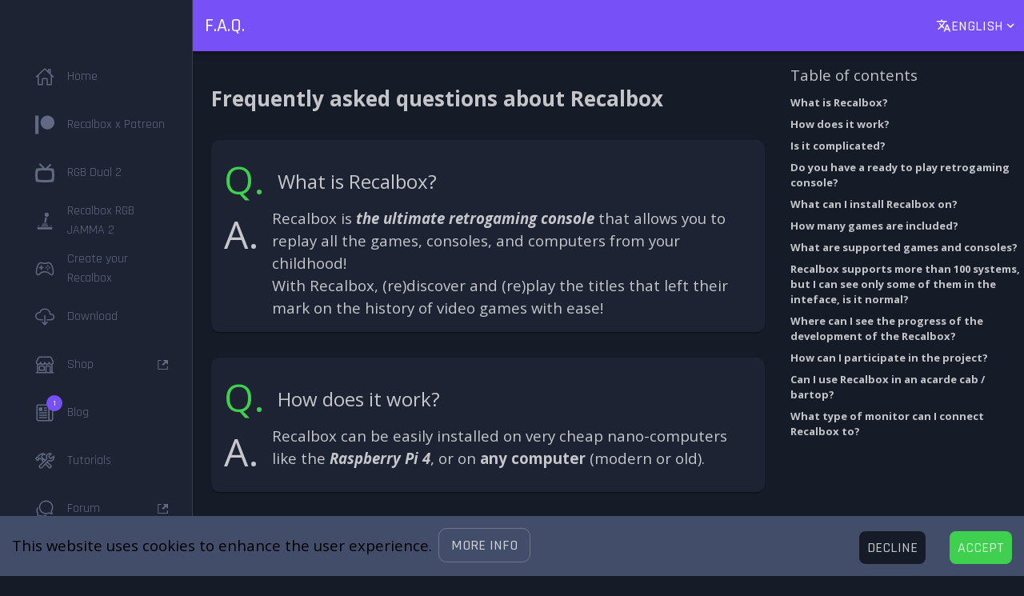

--- FILE ---
content_type: text/html
request_url: https://www.recalbox.com/faq/
body_size: 21097
content:
<!DOCTYPE html><html lang="en"><head><meta charSet="utf-8"/><meta http-equiv="x-ua-compatible" content="ie=edge"/><meta name="viewport" content="width=device-width, initial-scale=1, shrink-to-fit=no"/><style data-href="/styles.53a00ff92b90b6a7a9a7.css" id="gatsby-global-css">.BrainhubCarouselItem{display:flex;justify-content:center;align-items:center;position:relative}.BrainhubCarouselItem.BrainhubCarouselItem--clickable{cursor:pointer}.BrainhubCarouselItem .debug-number{position:absolute;top:0;bottom:0;left:0;right:0;display:flex;justify-content:center;font-size:2em;text-shadow:0 0 9px #fff}.BrainhubCarousel__arrows{position:relative;padding:21px;border:none;overflow:hidden;outline:0;font-size:0;line-height:0;background-color:#7b59ff}.BrainhubCarousel__arrows span{display:block;position:absolute;top:50%;left:50%;border-color:#fff;border-style:solid;border-width:3px 3px 0 0;padding:5px;transition:.3s;font-size:0}.BrainhubCarousel__arrows:hover{background-color:#8768ff}.BrainhubCarousel__arrows:hover span{display:block;position:absolute;top:50%;left:50%;border-color:#fff;border-style:solid;border-width:3px 3px 0 0;padding:5px;transition:.3s;font-size:0}.BrainhubCarousel__arrows:hover:enabled{background-color:#8768ff}.BrainhubCarousel__arrows:hover:enabled span{border-color:#fff;margin:0}.BrainhubCarousel__arrows:disabled{background-color:#ccc}.BrainhubCarousel__arrowLeft span{transform:translate(-50%,-50%) rotate(-135deg);margin-left:2.45px}.BrainhubCarousel--isRTL .BrainhubCarousel__arrowLeft span,.BrainhubCarousel__arrowRight span{transform:translate(-50%,-50%) rotate(45deg);margin-left:-2.45px}.BrainhubCarousel--isRTL .BrainhubCarousel__custom-arrowLeft span{transform:rotate(180deg)}.BrainhubCarousel--isRTL .BrainhubCarousel__arrowRight span{transform:translate(-50%,-50%) rotate(-135deg);margin-left:2.45px}.BrainhubCarousel--isRTL .BrainhubCarousel__custom-arrowRight span{transform:rotate(-180deg)}.BrainhubCarousel--isRTL .BrainhubCarousel__arrows:hover span{margin:0}.BrainhubCarousel__arrow--disable{pointer-events:none}.BrainhubCarousel__container{width:100%;overflow:hidden}.BrainhubCarousel{overflow:hidden;display:flex;align-items:center}.BrainhubCarousel.BrainhubCarousel--isRTL,.BrainhubCarousel.BrainhubCarousel--isRTL .BrainhubCarousel__trackContainer .BrainhubCarousel__track{direction:rtl}.BrainhubCarousel .BrainhubCarousel__trackContainer{width:100%;overflow:hidden}.BrainhubCarousel .BrainhubCarousel__trackContainer .BrainhubCarousel__track{display:flex;overflow:hidden;list-style:none;margin:0;padding:0}.BrainhubCarousel .BrainhubCarousel__trackContainer .BrainhubCarousel__track.BrainhubCarousel__track--transition{transition:transform}.BrainhubCarousel__arrows{cursor:pointer}.BrainhubCarousel__loader{width:50px;height:50px;border-radius:100%;border:4px solid #7b59ff;border-left-color:transparent;animation:loader 1s linear infinite}@keyframes loader{0%{transform:rotate(0deg)}to{transform:rotate(1turn)}}.BrainhubCarousel__dots{display:flex;justify-content:center;list-style:none;margin:0;padding:0;font-size:0;line-height:0}.BrainhubCarousel__dots.BrainhubCarousel__dots--isRTL{direction:rtl}.BrainhubCarousel__dots .BrainhubCarousel__dot{outline:0;padding:10px;border:none;opacity:.5;font-size:0;cursor:pointer;-webkit-appearance:none}.BrainhubCarousel__dots .BrainhubCarousel__dot.BrainhubCarousel__dot--selected{opacity:1!important}.BrainhubCarousel__dots .BrainhubCarousel__dot:hover{opacity:1}.BrainhubCarousel__dots .BrainhubCarousel__dot:before{content:"";display:block;width:5px;height:5px;border-radius:50%;padding:0;border:none;background:#000}.BrainhubCarousel__dots .BrainhubCarousel__thumbnail{outline:0;padding:10px;border:none;opacity:.5;font-size:0;cursor:pointer}.BrainhubCarousel__dots .BrainhubCarousel__thumbnail.BrainhubCarousel__thumbnail--selected{opacity:1!important}.BrainhubCarousel__dots .BrainhubCarousel__thumbnail:hover{opacity:1}.BrainhubCarousel__thumbnail[type=button]{-webkit-appearance:none}.BrainhubCarousel--isRTL+.BrainhubCarousel__dots{direction:rtl}</style><meta name="generator" content="Gatsby 3.0.4"/><style id="jss-server-side">html{box-sizing:border-box;-webkit-font-smoothing:antialiased;-moz-osx-font-smoothing:grayscale}*,::after,::before{box-sizing:inherit}b,strong{font-weight:700}body{color:rgba(255,255,255,.75);margin:0;font-size:1.05rem;font-family:Open Sans;font-weight:400;line-height:1.43;background-color:#161b28}@media (min-width:600px){body{font-size:1.049rem}}@media (min-width:960px){body{font-size:1.049rem}}@media (min-width:1280px){body{font-size:1.049rem}}@media print{body{background-color:#fff}}body::-webkit-backdrop{background-color:#161b28}body::backdrop{background-color:#161b28}a{color:#40d04f;font-weight:700;text-decoration:none}:focus{outline:0}p{margin:0}*{scrollbar-width:thin}::-webkit-scrollbar{width:4px;height:4px}.opacity-enter{opacity:0}.opacity-appear{opacity:0}.opacity-exit{opacity:1}.opacity-enter-active{opacity:1;transition:opacity 1s}.opacity-appear-active{opacity:1;transition:opacity 1s}.opacity-exit-active{opacity:0;transition:opacity 1s}.opacity200-enter{opacity:0}.opacity200-appear{opacity:0}.opacity200-exit{opacity:1}.opacity200-enter-active{opacity:1;transition:opacity .2s}.opacity200-appear-active{opacity:1;transition:opacity .2s}.opacity200-exit-active{opacity:0;transition:opacity .2s}.translateX-right-enter{transform:translateX(200%)}.translateX-right-appear{transform:translateX(200%)}.translateX-right-exit{transform:translateX(0)}.translateX-right-enter-active{transform:translateX(0);transition:transform .2s}.translateX-right-appear-active{transform:translateX(0);transition:transform .2s}.translateX-right-exit-active{transform:translateX(200%);transition:transform .2s}.translateY-top-enter{transform:translateY(-200%)}.translateY-top-appear{transform:translateY(-200%)}.translateY-top-exit{transform:translateY(0)}.translateY-top-enter-active{transform:translateY(0);transition:transform .2s}.translateY-top-appear-active{transform:translateY(0);transition:transform .2s}.translateY-top-exit-active{transform:translateY(-200%);transition:transform .2s}.translateY-bottom-enter{transform:translateY(200%)}.translateY-bottom-appear{transform:translateY(200%)}.translateY-bottom-exit{transform:translateY(0)}.translateY-bottom-enter-active{transform:translateY(0);transition:transform .2s}.translateY-bottom-appear-active{transform:translateY(0);transition:transform .2s}.translateY-bottom-exit-active{transform:translateY(200%);transition:transform .2s}@-webkit-keyframes spin{0%{transform:scaleX(1)}50%{transform:scaleX(0)}100%{transform:scaleX(1)}}@keyframes spin{0%{transform:scaleX(1)}50%{transform:scaleX(0)}100%{transform:scaleX(1)}}.loading{-webkit-animation-name:loading;animation-name:loading;-webkit-animation-duration:1s;animation-duration:1s;-webkit-animation-iteration-count:infinite;animation-iteration-count:infinite;-webkit-animation-timing-function:linear;animation-timing-function:linear}@-webkit-keyframes loading{from{transform:rotate(0)}to{transform:rotate(360deg)}}@keyframes loading{from{transform:rotate(0)}to{transform:rotate(360deg)}}.tytop{transform:translateY(-200%);transition:all 1s}.MuiPaper-root{color:rgba(255,255,255,.75);transition:box-shadow .3s cubic-bezier(.4,0,.2,1) 0s;background-color:#1d2333}.MuiPaper-rounded{border-radius:10px}.MuiPaper-outlined{border:1px solid rgba(255,255,255,.12)}.MuiPaper-elevation0{box-shadow:none}.MuiPaper-elevation1{box-shadow:0 2px 1px -1px rgba(0,0,0,.2),0 1px 1px 0 rgba(0,0,0,.14),0 1px 3px 0 rgba(0,0,0,.12)}.MuiPaper-elevation2{box-shadow:0 3px 1px -2px rgba(0,0,0,.2),0 2px 2px 0 rgba(0,0,0,.14),0 1px 5px 0 rgba(0,0,0,.12)}.MuiPaper-elevation3{box-shadow:0 3px 3px -2px rgba(0,0,0,.2),0 3px 4px 0 rgba(0,0,0,.14),0 1px 8px 0 rgba(0,0,0,.12)}.MuiPaper-elevation4{box-shadow:0 2px 4px -1px rgba(0,0,0,.2),0 4px 5px 0 rgba(0,0,0,.14),0 1px 10px 0 rgba(0,0,0,.12)}.MuiPaper-elevation5{box-shadow:0 3px 5px -1px rgba(0,0,0,.2),0 5px 8px 0 rgba(0,0,0,.14),0 1px 14px 0 rgba(0,0,0,.12)}.MuiPaper-elevation6{box-shadow:0 3px 5px -1px rgba(0,0,0,.2),0 6px 10px 0 rgba(0,0,0,.14),0 1px 18px 0 rgba(0,0,0,.12)}.MuiPaper-elevation7{box-shadow:0 4px 5px -2px rgba(0,0,0,.2),0 7px 10px 1px rgba(0,0,0,.14),0 2px 16px 1px rgba(0,0,0,.12)}.MuiPaper-elevation8{box-shadow:0 5px 5px -3px rgba(0,0,0,.2),0 8px 10px 1px rgba(0,0,0,.14),0 3px 14px 2px rgba(0,0,0,.12)}.MuiPaper-elevation9{box-shadow:0 5px 6px -3px rgba(0,0,0,.2),0 9px 12px 1px rgba(0,0,0,.14),0 3px 16px 2px rgba(0,0,0,.12)}.MuiPaper-elevation10{box-shadow:0 6px 6px -3px rgba(0,0,0,.2),0 10px 14px 1px rgba(0,0,0,.14),0 4px 18px 3px rgba(0,0,0,.12)}.MuiPaper-elevation11{box-shadow:0 6px 7px -4px rgba(0,0,0,.2),0 11px 15px 1px rgba(0,0,0,.14),0 4px 20px 3px rgba(0,0,0,.12)}.MuiPaper-elevation12{box-shadow:0 7px 8px -4px rgba(0,0,0,.2),0 12px 17px 2px rgba(0,0,0,.14),0 5px 22px 4px rgba(0,0,0,.12)}.MuiPaper-elevation13{box-shadow:0 7px 8px -4px rgba(0,0,0,.2),0 13px 19px 2px rgba(0,0,0,.14),0 5px 24px 4px rgba(0,0,0,.12)}.MuiPaper-elevation14{box-shadow:0 7px 9px -4px rgba(0,0,0,.2),0 14px 21px 2px rgba(0,0,0,.14),0 5px 26px 4px rgba(0,0,0,.12)}.MuiPaper-elevation15{box-shadow:0 8px 9px -5px rgba(0,0,0,.2),0 15px 22px 2px rgba(0,0,0,.14),0 6px 28px 5px rgba(0,0,0,.12)}.MuiPaper-elevation16{box-shadow:0 8px 10px -5px rgba(0,0,0,.2),0 16px 24px 2px rgba(0,0,0,.14),0 6px 30px 5px rgba(0,0,0,.12)}.MuiPaper-elevation17{box-shadow:0 8px 11px -5px rgba(0,0,0,.2),0 17px 26px 2px rgba(0,0,0,.14),0 6px 32px 5px rgba(0,0,0,.12)}.MuiPaper-elevation18{box-shadow:0 9px 11px -5px rgba(0,0,0,.2),0 18px 28px 2px rgba(0,0,0,.14),0 7px 34px 6px rgba(0,0,0,.12)}.MuiPaper-elevation19{box-shadow:0 9px 12px -6px rgba(0,0,0,.2),0 19px 29px 2px rgba(0,0,0,.14),0 7px 36px 6px rgba(0,0,0,.12)}.MuiPaper-elevation20{box-shadow:0 10px 13px -6px rgba(0,0,0,.2),0 20px 31px 3px rgba(0,0,0,.14),0 8px 38px 7px rgba(0,0,0,.12)}.MuiPaper-elevation21{box-shadow:0 10px 13px -6px rgba(0,0,0,.2),0 21px 33px 3px rgba(0,0,0,.14),0 8px 40px 7px rgba(0,0,0,.12)}.MuiPaper-elevation22{box-shadow:0 10px 14px -6px rgba(0,0,0,.2),0 22px 35px 3px rgba(0,0,0,.14),0 8px 42px 7px rgba(0,0,0,.12)}.MuiPaper-elevation23{box-shadow:0 11px 14px -7px rgba(0,0,0,.2),0 23px 36px 3px rgba(0,0,0,.14),0 9px 44px 8px rgba(0,0,0,.12)}.MuiPaper-elevation24{box-shadow:0 11px 15px -7px rgba(0,0,0,.2),0 24px 38px 3px rgba(0,0,0,.14),0 9px 46px 8px rgba(0,0,0,.12)}.MuiButtonBase-root{color:inherit;border:0;cursor:pointer;margin:0;display:inline-flex;outline:0;padding:0;position:relative;align-items:center;-webkit-user-select:none;-moz-user-select:none;-ms-user-select:none;user-select:none;border-radius:0;vertical-align:middle;-moz-appearance:none;justify-content:center;text-decoration:none;background-color:transparent;-webkit-appearance:none;-webkit-tap-highlight-color:transparent}.MuiButtonBase-root::-moz-focus-inner{border-style:none}.MuiButtonBase-root.Mui-disabled{cursor:default;pointer-events:none}@media print{.MuiButtonBase-root{-webkit-print-color-adjust:exact;color-adjust:exact}}.MuiIconButton-root{flex:0 0 auto;color:#fff;padding:12px;overflow:visible;font-size:1.1785714285714286rem;text-align:center;transition:background-color 150ms cubic-bezier(.4,0,.2,1) 0s;border-radius:50%}.MuiIconButton-root:hover{background-color:rgba(255,255,255,.08)}.MuiIconButton-root.Mui-disabled{color:rgba(255,255,255,.3);background-color:transparent}@media (hover:none){.MuiIconButton-root:hover{background-color:transparent}}.MuiIconButton-edgeStart{margin-left:-12px}.MuiIconButton-sizeSmall.MuiIconButton-edgeStart{margin-left:-3px}.MuiIconButton-edgeEnd{margin-right:-12px}.MuiIconButton-sizeSmall.MuiIconButton-edgeEnd{margin-right:-3px}.MuiIconButton-colorInherit{color:inherit}.MuiIconButton-colorPrimary{color:#7750f8}.MuiIconButton-colorPrimary:hover{background-color:rgba(119,80,248,.08)}@media (hover:none){.MuiIconButton-colorPrimary:hover{background-color:transparent}}.MuiIconButton-colorSecondary{color:#40d04f}.MuiIconButton-colorSecondary:hover{background-color:rgba(64,208,79,.08)}@media (hover:none){.MuiIconButton-colorSecondary:hover{background-color:transparent}}.MuiIconButton-sizeSmall{padding:3px;font-size:.8839285714285714rem}.MuiIconButton-label{width:100%;display:flex;align-items:inherit;justify-content:inherit}.MuiTypography-root{margin:0}.MuiTypography-body2{font-size:1.05rem;font-family:Open Sans;font-weight:400;line-height:1.43}@media (min-width:600px){.MuiTypography-body2{font-size:1.049rem}}@media (min-width:960px){.MuiTypography-body2{font-size:1.049rem}}@media (min-width:1280px){.MuiTypography-body2{font-size:1.049rem}}.MuiTypography-body1{font-size:1.05rem;font-family:Open Sans;font-weight:400;line-height:1.5}@media (min-width:600px){.MuiTypography-body1{font-size:1rem}}@media (min-width:960px){.MuiTypography-body1{font-size:1.1667rem}}@media (min-width:1280px){.MuiTypography-body1{font-size:1.1667rem}}.MuiTypography-caption{font-size:.5892857142857143rem;font-family:Rajdhani;font-weight:400;line-height:1.66}.MuiTypography-button{font-size:1.05rem;font-family:Rajdhani;font-weight:500;line-height:1.75;text-transform:uppercase}@media (min-width:600px){.MuiTypography-button{font-size:1.1429rem}}@media (min-width:960px){.MuiTypography-button{font-size:1.1429rem}}@media (min-width:1280px){.MuiTypography-button{font-size:1.1429rem}}.MuiTypography-h1{font-size:2rem;font-family:Rajdhani;font-weight:600;line-height:1.167}@media (min-width:600px){.MuiTypography-h1{font-size:2.5707rem}}@media (min-width:960px){.MuiTypography-h1{font-size:2.7849rem}}@media (min-width:1280px){.MuiTypography-h1{font-size:2.9991rem}}.MuiTypography-h2{font-size:1.75rem;font-family:Rajdhani;font-weight:600;line-height:1.2}@media (min-width:600px){.MuiTypography-h2{font-size:2.0833rem}}@media (min-width:960px){.MuiTypography-h2{font-size:2.2917rem}}@media (min-width:1280px){.MuiTypography-h2{font-size:2.5rem}}.MuiTypography-h3{font-size:1.5625rem;font-family:Rajdhani;font-weight:600;line-height:1.167}@media (min-width:600px){.MuiTypography-h3{font-size:1.928rem}}@media (min-width:960px){.MuiTypography-h3{font-size:1.928rem}}@media (min-width:1280px){.MuiTypography-h3{font-size:2.1422rem}}.MuiTypography-h4{font-size:1.4rem;font-family:Rajdhani;font-weight:600;line-height:1.235}@media (min-width:600px){.MuiTypography-h4{font-size:1.6194rem}}@media (min-width:960px){.MuiTypography-h4{font-size:1.6194rem}}@media (min-width:1280px){.MuiTypography-h4{font-size:1.8219rem}}.MuiTypography-h5{font-size:1.3rem;font-family:Rajdhani;font-weight:600;line-height:1.334}@media (min-width:600px){.MuiTypography-h5{font-size:1.4993rem}}@media (min-width:960px){.MuiTypography-h5{font-size:1.4993rem}}@media (min-width:1280px){.MuiTypography-h5{font-size:1.6867rem}}.MuiTypography-h6{font-size:1.2rem;font-family:Rajdhani;font-weight:600;line-height:1.6}@media (min-width:600px){.MuiTypography-h6{font-size:1.25rem}}@media (min-width:960px){.MuiTypography-h6{font-size:1.4063rem}}@media (min-width:1280px){.MuiTypography-h6{font-size:1.4063rem}}.MuiTypography-subtitle1{font-size:.7857142857142857rem;font-family:Rajdhani;font-weight:400;line-height:1.75}.MuiTypography-subtitle2{font-size:.6875rem;font-family:Rajdhani;font-weight:500;line-height:1.57}.MuiTypography-overline{font-size:.5892857142857143rem;font-family:Rajdhani;font-weight:400;line-height:2.66;text-transform:uppercase}.MuiTypography-srOnly{width:1px;height:1px;overflow:hidden;position:absolute}.MuiTypography-alignLeft{text-align:left}.MuiTypography-alignCenter{text-align:center}.MuiTypography-alignRight{text-align:right}.MuiTypography-alignJustify{text-align:justify}.MuiTypography-noWrap{overflow:hidden;white-space:nowrap;text-overflow:ellipsis}.MuiTypography-gutterBottom{margin-bottom:.35em}.MuiTypography-paragraph{margin-bottom:16px}.MuiTypography-colorInherit{color:inherit}.MuiTypography-colorPrimary{color:#7750f8}.MuiTypography-colorSecondary{color:#40d04f}.MuiTypography-colorTextPrimary{color:rgba(255,255,255,.75)}.MuiTypography-colorTextSecondary{color:rgba(255,255,255,.6)}.MuiTypography-colorError{color:#f44336}.MuiTypography-displayInline{display:inline}.MuiTypography-displayBlock{display:block}.MuiGrid-container{width:100%;display:flex;flex-wrap:wrap;box-sizing:border-box}.MuiGrid-item{margin:0;box-sizing:border-box}.MuiGrid-zeroMinWidth{min-width:0}.MuiGrid-direction-xs-column{flex-direction:column}.MuiGrid-direction-xs-column-reverse{flex-direction:column-reverse}.MuiGrid-direction-xs-row-reverse{flex-direction:row-reverse}.MuiGrid-wrap-xs-nowrap{flex-wrap:nowrap}.MuiGrid-wrap-xs-wrap-reverse{flex-wrap:wrap-reverse}.MuiGrid-align-items-xs-center{align-items:center}.MuiGrid-align-items-xs-flex-start{align-items:flex-start}.MuiGrid-align-items-xs-flex-end{align-items:flex-end}.MuiGrid-align-items-xs-baseline{align-items:baseline}.MuiGrid-align-content-xs-center{align-content:center}.MuiGrid-align-content-xs-flex-start{align-content:flex-start}.MuiGrid-align-content-xs-flex-end{align-content:flex-end}.MuiGrid-align-content-xs-space-between{align-content:space-between}.MuiGrid-align-content-xs-space-around{align-content:space-around}.MuiGrid-justify-xs-center{justify-content:center}.MuiGrid-justify-xs-flex-end{justify-content:flex-end}.MuiGrid-justify-xs-space-between{justify-content:space-between}.MuiGrid-justify-xs-space-around{justify-content:space-around}.MuiGrid-justify-xs-space-evenly{justify-content:space-evenly}.MuiGrid-spacing-xs-1{width:calc(100% + 8px);margin:-4px}.MuiGrid-spacing-xs-1>.MuiGrid-item{padding:4px}.MuiGrid-spacing-xs-2{width:calc(100% + 16px);margin:-8px}.MuiGrid-spacing-xs-2>.MuiGrid-item{padding:8px}.MuiGrid-spacing-xs-3{width:calc(100% + 24px);margin:-12px}.MuiGrid-spacing-xs-3>.MuiGrid-item{padding:12px}.MuiGrid-spacing-xs-4{width:calc(100% + 32px);margin:-16px}.MuiGrid-spacing-xs-4>.MuiGrid-item{padding:16px}.MuiGrid-spacing-xs-5{width:calc(100% + 40px);margin:-20px}.MuiGrid-spacing-xs-5>.MuiGrid-item{padding:20px}.MuiGrid-spacing-xs-6{width:calc(100% + 48px);margin:-24px}.MuiGrid-spacing-xs-6>.MuiGrid-item{padding:24px}.MuiGrid-spacing-xs-7{width:calc(100% + 56px);margin:-28px}.MuiGrid-spacing-xs-7>.MuiGrid-item{padding:28px}.MuiGrid-spacing-xs-8{width:calc(100% + 64px);margin:-32px}.MuiGrid-spacing-xs-8>.MuiGrid-item{padding:32px}.MuiGrid-spacing-xs-9{width:calc(100% + 72px);margin:-36px}.MuiGrid-spacing-xs-9>.MuiGrid-item{padding:36px}.MuiGrid-spacing-xs-10{width:calc(100% + 80px);margin:-40px}.MuiGrid-spacing-xs-10>.MuiGrid-item{padding:40px}.MuiGrid-grid-xs-auto{flex-grow:0;max-width:none;flex-basis:auto}.MuiGrid-grid-xs-true{flex-grow:1;max-width:100%;flex-basis:0}.MuiGrid-grid-xs-1{flex-grow:0;max-width:8.333333%;flex-basis:8.333333%}.MuiGrid-grid-xs-2{flex-grow:0;max-width:16.666667%;flex-basis:16.666667%}.MuiGrid-grid-xs-3{flex-grow:0;max-width:25%;flex-basis:25%}.MuiGrid-grid-xs-4{flex-grow:0;max-width:33.333333%;flex-basis:33.333333%}.MuiGrid-grid-xs-5{flex-grow:0;max-width:41.666667%;flex-basis:41.666667%}.MuiGrid-grid-xs-6{flex-grow:0;max-width:50%;flex-basis:50%}.MuiGrid-grid-xs-7{flex-grow:0;max-width:58.333333%;flex-basis:58.333333%}.MuiGrid-grid-xs-8{flex-grow:0;max-width:66.666667%;flex-basis:66.666667%}.MuiGrid-grid-xs-9{flex-grow:0;max-width:75%;flex-basis:75%}.MuiGrid-grid-xs-10{flex-grow:0;max-width:83.333333%;flex-basis:83.333333%}.MuiGrid-grid-xs-11{flex-grow:0;max-width:91.666667%;flex-basis:91.666667%}.MuiGrid-grid-xs-12{flex-grow:0;max-width:100%;flex-basis:100%}@media (min-width:600px){.MuiGrid-grid-sm-auto{flex-grow:0;max-width:none;flex-basis:auto}.MuiGrid-grid-sm-true{flex-grow:1;max-width:100%;flex-basis:0}.MuiGrid-grid-sm-1{flex-grow:0;max-width:8.333333%;flex-basis:8.333333%}.MuiGrid-grid-sm-2{flex-grow:0;max-width:16.666667%;flex-basis:16.666667%}.MuiGrid-grid-sm-3{flex-grow:0;max-width:25%;flex-basis:25%}.MuiGrid-grid-sm-4{flex-grow:0;max-width:33.333333%;flex-basis:33.333333%}.MuiGrid-grid-sm-5{flex-grow:0;max-width:41.666667%;flex-basis:41.666667%}.MuiGrid-grid-sm-6{flex-grow:0;max-width:50%;flex-basis:50%}.MuiGrid-grid-sm-7{flex-grow:0;max-width:58.333333%;flex-basis:58.333333%}.MuiGrid-grid-sm-8{flex-grow:0;max-width:66.666667%;flex-basis:66.666667%}.MuiGrid-grid-sm-9{flex-grow:0;max-width:75%;flex-basis:75%}.MuiGrid-grid-sm-10{flex-grow:0;max-width:83.333333%;flex-basis:83.333333%}.MuiGrid-grid-sm-11{flex-grow:0;max-width:91.666667%;flex-basis:91.666667%}.MuiGrid-grid-sm-12{flex-grow:0;max-width:100%;flex-basis:100%}}@media (min-width:960px){.MuiGrid-grid-md-auto{flex-grow:0;max-width:none;flex-basis:auto}.MuiGrid-grid-md-true{flex-grow:1;max-width:100%;flex-basis:0}.MuiGrid-grid-md-1{flex-grow:0;max-width:8.333333%;flex-basis:8.333333%}.MuiGrid-grid-md-2{flex-grow:0;max-width:16.666667%;flex-basis:16.666667%}.MuiGrid-grid-md-3{flex-grow:0;max-width:25%;flex-basis:25%}.MuiGrid-grid-md-4{flex-grow:0;max-width:33.333333%;flex-basis:33.333333%}.MuiGrid-grid-md-5{flex-grow:0;max-width:41.666667%;flex-basis:41.666667%}.MuiGrid-grid-md-6{flex-grow:0;max-width:50%;flex-basis:50%}.MuiGrid-grid-md-7{flex-grow:0;max-width:58.333333%;flex-basis:58.333333%}.MuiGrid-grid-md-8{flex-grow:0;max-width:66.666667%;flex-basis:66.666667%}.MuiGrid-grid-md-9{flex-grow:0;max-width:75%;flex-basis:75%}.MuiGrid-grid-md-10{flex-grow:0;max-width:83.333333%;flex-basis:83.333333%}.MuiGrid-grid-md-11{flex-grow:0;max-width:91.666667%;flex-basis:91.666667%}.MuiGrid-grid-md-12{flex-grow:0;max-width:100%;flex-basis:100%}}@media (min-width:1280px){.MuiGrid-grid-lg-auto{flex-grow:0;max-width:none;flex-basis:auto}.MuiGrid-grid-lg-true{flex-grow:1;max-width:100%;flex-basis:0}.MuiGrid-grid-lg-1{flex-grow:0;max-width:8.333333%;flex-basis:8.333333%}.MuiGrid-grid-lg-2{flex-grow:0;max-width:16.666667%;flex-basis:16.666667%}.MuiGrid-grid-lg-3{flex-grow:0;max-width:25%;flex-basis:25%}.MuiGrid-grid-lg-4{flex-grow:0;max-width:33.333333%;flex-basis:33.333333%}.MuiGrid-grid-lg-5{flex-grow:0;max-width:41.666667%;flex-basis:41.666667%}.MuiGrid-grid-lg-6{flex-grow:0;max-width:50%;flex-basis:50%}.MuiGrid-grid-lg-7{flex-grow:0;max-width:58.333333%;flex-basis:58.333333%}.MuiGrid-grid-lg-8{flex-grow:0;max-width:66.666667%;flex-basis:66.666667%}.MuiGrid-grid-lg-9{flex-grow:0;max-width:75%;flex-basis:75%}.MuiGrid-grid-lg-10{flex-grow:0;max-width:83.333333%;flex-basis:83.333333%}.MuiGrid-grid-lg-11{flex-grow:0;max-width:91.666667%;flex-basis:91.666667%}.MuiGrid-grid-lg-12{flex-grow:0;max-width:100%;flex-basis:100%}}@media (min-width:1920px){.MuiGrid-grid-xl-auto{flex-grow:0;max-width:none;flex-basis:auto}.MuiGrid-grid-xl-true{flex-grow:1;max-width:100%;flex-basis:0}.MuiGrid-grid-xl-1{flex-grow:0;max-width:8.333333%;flex-basis:8.333333%}.MuiGrid-grid-xl-2{flex-grow:0;max-width:16.666667%;flex-basis:16.666667%}.MuiGrid-grid-xl-3{flex-grow:0;max-width:25%;flex-basis:25%}.MuiGrid-grid-xl-4{flex-grow:0;max-width:33.333333%;flex-basis:33.333333%}.MuiGrid-grid-xl-5{flex-grow:0;max-width:41.666667%;flex-basis:41.666667%}.MuiGrid-grid-xl-6{flex-grow:0;max-width:50%;flex-basis:50%}.MuiGrid-grid-xl-7{flex-grow:0;max-width:58.333333%;flex-basis:58.333333%}.MuiGrid-grid-xl-8{flex-grow:0;max-width:66.666667%;flex-basis:66.666667%}.MuiGrid-grid-xl-9{flex-grow:0;max-width:75%;flex-basis:75%}.MuiGrid-grid-xl-10{flex-grow:0;max-width:83.333333%;flex-basis:83.333333%}.MuiGrid-grid-xl-11{flex-grow:0;max-width:91.666667%;flex-basis:91.666667%}.MuiGrid-grid-xl-12{flex-grow:0;max-width:100%;flex-basis:100%}}.MuiAppBar-root{width:100%;display:flex;z-index:1100;box-sizing:border-box;flex-shrink:0;flex-direction:column}.MuiAppBar-positionFixed{top:0;left:auto;right:0;position:fixed}@media print{.MuiAppBar-positionFixed{position:absolute}}.MuiAppBar-positionAbsolute{top:0;left:auto;right:0;position:absolute}.MuiAppBar-positionSticky{top:0;left:auto;right:0;position:-webkit-sticky;position:sticky}.MuiAppBar-positionStatic{position:static}.MuiAppBar-positionRelative{position:relative}.MuiAppBar-colorDefault{color:#fff;background-color:#212121}.MuiAppBar-colorPrimary{color:#fff;background-color:#7750f8}.MuiAppBar-colorSecondary{color:rgba(0,0,0,.87);background-color:#40d04f}.MuiAppBar-colorInherit{color:inherit}.MuiAppBar-colorTransparent{color:inherit;background-color:transparent}@media (min-width:0px) and (max-width:599.95px){.jss1{display:none}}@media (min-width:0px){.jss2{display:none}}@media (max-width:599.95px){.jss3{display:none}}@media (min-width:600px) and (max-width:959.95px){.jss4{display:none}}@media (min-width:600px){.jss5{display:none}}@media (max-width:959.95px){.jss6{display:none}}@media (min-width:960px) and (max-width:1279.95px){.jss7{display:none}}@media (min-width:960px){.jss8{display:none}}@media (max-width:1279.95px){.jss9{display:none}}@media (min-width:1280px) and (max-width:1919.95px){.jss10{display:none}}@media (min-width:1280px){.jss11{display:none}}@media (max-width:1919.95px){.jss12{display:none}}@media (min-width:1920px){.jss13{display:none}}@media (min-width:1920px){.jss14{display:none}}@media (min-width:0px){.jss15{display:none}}.MuiDrawer-docked{flex:0 0 auto}.MuiDrawer-paper{top:0;flex:1 0 auto;height:100%;display:flex;outline:0;z-index:1200;position:fixed;overflow-y:auto;flex-direction:column;-webkit-overflow-scrolling:touch}.MuiDrawer-paperAnchorLeft{left:0;right:auto}.MuiDrawer-paperAnchorRight{left:auto;right:0}.MuiDrawer-paperAnchorTop{top:0;left:0;right:0;bottom:auto;height:auto;max-height:100%}.MuiDrawer-paperAnchorBottom{top:auto;left:0;right:0;bottom:0;height:auto;max-height:100%}.MuiDrawer-paperAnchorDockedLeft{border-right:1px solid rgba(255,255,255,.12)}.MuiDrawer-paperAnchorDockedTop{border-bottom:1px solid rgba(255,255,255,.12)}.MuiDrawer-paperAnchorDockedRight{border-left:1px solid rgba(255,255,255,.12)}.MuiDrawer-paperAnchorDockedBottom{border-top:1px solid rgba(255,255,255,.12)}.MuiCard-root{overflow:hidden}.MuiListItem-root{width:100%;display:flex;position:relative;box-sizing:border-box;text-align:left;align-items:center;padding-top:8px;padding-bottom:8px;justify-content:flex-start;text-decoration:none}.MuiListItem-root.Mui-focusVisible{background-color:rgba(255,255,255,.16)}.MuiListItem-root.Mui-selected,.MuiListItem-root.Mui-selected:hover{background-color:rgba(255,255,255,.16)}.MuiListItem-root.Mui-disabled{opacity:.5}.MuiListItem-container{position:relative}.MuiListItem-dense{padding-top:4px;padding-bottom:4px}.MuiListItem-alignItemsFlexStart{align-items:flex-start}.MuiListItem-divider{border-bottom:1px solid rgba(255,255,255,.12);background-clip:padding-box}.MuiListItem-gutters{padding-left:16px;padding-right:16px}.MuiListItem-button{transition:background-color 150ms cubic-bezier(.4,0,.2,1) 0s}.MuiListItem-button:hover{text-decoration:none;background-color:rgba(255,255,255,.08)}@media (hover:none){.MuiListItem-button:hover{background-color:transparent}}.MuiListItem-secondaryAction{padding-right:48px}.MuiButton-root{color:rgba(255,255,255,.75);padding:6px 16px;font-size:1.05rem;min-width:64px;box-sizing:border-box;transition:background-color 250ms cubic-bezier(.4,0,.2,1) 0s,box-shadow 250ms cubic-bezier(.4,0,.2,1) 0s,border 250ms cubic-bezier(.4,0,.2,1) 0s;font-family:Rajdhani;font-weight:500;line-height:1.75;border-radius:10px;text-transform:uppercase}@media (min-width:600px){.MuiButton-root{font-size:1.1429rem}}@media (min-width:960px){.MuiButton-root{font-size:1.1429rem}}@media (min-width:1280px){.MuiButton-root{font-size:1.1429rem}}.MuiButton-root:hover{text-decoration:none;background-color:rgba(255,255,255,.08)}.MuiButton-root.Mui-disabled{color:rgba(255,255,255,.3)}@media (hover:none){.MuiButton-root:hover{background-color:transparent}}.MuiButton-root:hover.Mui-disabled{background-color:transparent}.MuiButton-label{width:100%;display:inherit;align-items:inherit;justify-content:inherit}.MuiButton-text{padding:6px 8px}.MuiButton-textPrimary{color:#7750f8}.MuiButton-textPrimary:hover{background-color:rgba(119,80,248,.08)}@media (hover:none){.MuiButton-textPrimary:hover{background-color:transparent}}.MuiButton-textSecondary{color:#40d04f}.MuiButton-textSecondary:hover{background-color:rgba(64,208,79,.08)}@media (hover:none){.MuiButton-textSecondary:hover{background-color:transparent}}.MuiButton-outlined{border:1px solid rgba(255,255,255,.23);padding:5px 15px}.MuiButton-outlined.Mui-disabled{border:1px solid rgba(255,255,255,.12)}.MuiButton-outlinedPrimary{color:#7750f8;border:1px solid rgba(119,80,248,.5)}.MuiButton-outlinedPrimary:hover{border:1px solid #7750f8;background-color:rgba(119,80,248,.08)}@media (hover:none){.MuiButton-outlinedPrimary:hover{background-color:transparent}}.MuiButton-outlinedSecondary{color:#40d04f;border:1px solid rgba(64,208,79,.5)}.MuiButton-outlinedSecondary:hover{border:1px solid #40d04f;background-color:rgba(64,208,79,.08)}.MuiButton-outlinedSecondary.Mui-disabled{border:1px solid rgba(255,255,255,.3)}@media (hover:none){.MuiButton-outlinedSecondary:hover{background-color:transparent}}.MuiButton-contained{color:rgba(0,0,0,.87);box-shadow:0 3px 1px -2px rgba(0,0,0,.2),0 2px 2px 0 rgba(0,0,0,.14),0 1px 5px 0 rgba(0,0,0,.12);background-color:#e0e0e0}.MuiButton-contained:hover{box-shadow:0 2px 4px -1px rgba(0,0,0,.2),0 4px 5px 0 rgba(0,0,0,.14),0 1px 10px 0 rgba(0,0,0,.12);background-color:#d5d5d5}.MuiButton-contained.Mui-focusVisible{box-shadow:0 3px 5px -1px rgba(0,0,0,.2),0 6px 10px 0 rgba(0,0,0,.14),0 1px 18px 0 rgba(0,0,0,.12)}.MuiButton-contained:active{box-shadow:0 5px 5px -3px rgba(0,0,0,.2),0 8px 10px 1px rgba(0,0,0,.14),0 3px 14px 2px rgba(0,0,0,.12)}.MuiButton-contained.Mui-disabled{color:rgba(255,255,255,.3);box-shadow:none;background-color:rgba(255,255,255,.12)}@media (hover:none){.MuiButton-contained:hover{box-shadow:0 3px 1px -2px rgba(0,0,0,.2),0 2px 2px 0 rgba(0,0,0,.14),0 1px 5px 0 rgba(0,0,0,.12);background-color:#e0e0e0}}.MuiButton-contained:hover.Mui-disabled{background-color:rgba(255,255,255,.12)}.MuiButton-containedPrimary{color:#fff;background-color:#7750f8}.MuiButton-containedPrimary:hover{background-color:#5338ad}@media (hover:none){.MuiButton-containedPrimary:hover{background-color:#7750f8}}.MuiButton-containedSecondary{color:#fff;background-color:#40d04f}.MuiButton-containedSecondary:hover{background-color:#2c9137}@media (hover:none){.MuiButton-containedSecondary:hover{background-color:#40d04f}}.MuiButton-disableElevation{box-shadow:none}.MuiButton-disableElevation:hover{box-shadow:none}.MuiButton-disableElevation.Mui-focusVisible{box-shadow:none}.MuiButton-disableElevation:active{box-shadow:none}.MuiButton-disableElevation.Mui-disabled{box-shadow:none}.MuiButton-colorInherit{color:inherit;border-color:currentColor}.MuiButton-textSizeSmall{padding:4px 5px;font-size:.6383928571428571rem}.MuiButton-textSizeLarge{padding:8px 11px;font-size:.7366071428571428rem}.MuiButton-outlinedSizeSmall{padding:3px 9px;font-size:.6383928571428571rem}.MuiButton-outlinedSizeLarge{padding:7px 21px;font-size:.7366071428571428rem}.MuiButton-containedSizeSmall{padding:4px 10px;font-size:.6383928571428571rem}.MuiButton-containedSizeLarge{padding:8px 22px;font-size:.7366071428571428rem}.MuiButton-fullWidth{width:100%}.MuiButton-startIcon{display:inherit;margin-left:-4px;margin-right:8px}.MuiButton-startIcon.MuiButton-iconSizeSmall{margin-left:-2px}.MuiButton-endIcon{display:inherit;margin-left:8px;margin-right:-4px}.MuiButton-endIcon.MuiButton-iconSizeSmall{margin-right:-2px}.MuiButton-iconSizeSmall>:first-child{font-size:18px}.MuiButton-iconSizeMedium>:first-child{font-size:20px}.MuiButton-iconSizeLarge>:first-child{font-size:22px}.MuiPopover-paper{outline:0;position:absolute;max-width:calc(100% - 32px);min-width:16px;max-height:calc(100% - 32px);min-height:16px;overflow-x:hidden;overflow-y:auto}.MuiList-root{margin:0;padding:0;position:relative;list-style:none}.MuiList-padding{padding-top:8px;padding-bottom:8px}.MuiList-subheader{padding-top:0}.MuiMenu-paper{max-height:calc(100% - 96px);-webkit-overflow-scrolling:touch}.MuiMenu-list{outline:0}.MuiBadge-root{display:inline-flex;position:relative;flex-shrink:0;vertical-align:middle}.MuiBadge-badge{height:20px;display:flex;padding:0 6px;z-index:1;position:absolute;flex-wrap:wrap;font-size:.5892857142857143rem;min-width:20px;box-sizing:border-box;transition:transform 225ms cubic-bezier(.4,0,.2,1) 0s;align-items:center;font-family:Rajdhani;font-weight:500;line-height:1;align-content:center;border-radius:10px;flex-direction:row;justify-content:center}.MuiBadge-colorPrimary{color:#fff;background-color:#7750f8}.MuiBadge-colorSecondary{color:rgba(0,0,0,.87);background-color:#40d04f}.MuiBadge-colorError{color:#fff;background-color:#f44336}.MuiBadge-dot{height:8px;padding:0;min-width:8px;border-radius:4px}.MuiBadge-anchorOriginTopRightRectangle{top:0;right:0;transform:scale(1) translate(50%,-50%);transform-origin:100% 0}.MuiBadge-anchorOriginTopRightRectangle.MuiBadge-invisible{transform:scale(0) translate(50%,-50%)}.MuiBadge-anchorOriginBottomRightRectangle{right:0;bottom:0;transform:scale(1) translate(50%,50%);transform-origin:100% 100%}.MuiBadge-anchorOriginBottomRightRectangle.MuiBadge-invisible{transform:scale(0) translate(50%,50%)}.MuiBadge-anchorOriginTopLeftRectangle{top:0;left:0;transform:scale(1) translate(-50%,-50%);transform-origin:0 0}.MuiBadge-anchorOriginTopLeftRectangle.MuiBadge-invisible{transform:scale(0) translate(-50%,-50%)}.MuiBadge-anchorOriginBottomLeftRectangle{left:0;bottom:0;transform:scale(1) translate(-50%,50%);transform-origin:0 100%}.MuiBadge-anchorOriginBottomLeftRectangle.MuiBadge-invisible{transform:scale(0) translate(-50%,50%)}.MuiBadge-anchorOriginTopRightCircle{top:14%;right:14%;transform:scale(1) translate(50%,-50%);transform-origin:100% 0}.MuiBadge-anchorOriginTopRightCircle.MuiBadge-invisible{transform:scale(0) translate(50%,-50%)}.MuiBadge-anchorOriginBottomRightCircle{right:14%;bottom:14%;transform:scale(1) translate(50%,50%);transform-origin:100% 100%}.MuiBadge-anchorOriginBottomRightCircle.MuiBadge-invisible{transform:scale(0) translate(50%,50%)}.MuiBadge-anchorOriginTopLeftCircle{top:14%;left:14%;transform:scale(1) translate(-50%,-50%);transform-origin:0 0}.MuiBadge-anchorOriginTopLeftCircle.MuiBadge-invisible{transform:scale(0) translate(-50%,-50%)}.MuiBadge-anchorOriginBottomLeftCircle{left:14%;bottom:14%;transform:scale(1) translate(-50%,50%);transform-origin:0 100%}.MuiBadge-anchorOriginBottomLeftCircle.MuiBadge-invisible{transform:scale(0) translate(-50%,50%)}.MuiBadge-invisible{transition:transform 195ms cubic-bezier(.4,0,.2,1) 0s}.MuiListItemIcon-root{color:#fff;display:inline-flex;min-width:56px;flex-shrink:0}.MuiListItemIcon-alignItemsFlexStart{margin-top:8px}.MuiListItemText-root{flex:1 1 auto;min-width:0;margin-top:4px;margin-bottom:4px}.MuiListItemText-multiline{margin-top:6px;margin-bottom:6px}.MuiListItemText-inset{padding-left:56px}</style><style>.gatsby-image-wrapper{position:relative;overflow:hidden}.gatsby-image-wrapper picture.object-fit-polyfill{position:static!important}.gatsby-image-wrapper img{bottom:0;height:100%;left:0;margin:0;max-width:none;padding:0;position:absolute;right:0;top:0;width:100%;object-fit:cover}.gatsby-image-wrapper [data-main-image]{opacity:0;transform:translateZ(0);transition:opacity .25s linear;will-change:opacity}.gatsby-image-wrapper-constrained{display:inline-block;vertical-align:top}</style><noscript><style>.gatsby-image-wrapper noscript [data-main-image]{opacity:1!important}.gatsby-image-wrapper [data-placeholder-image]{opacity:0!important}</style></noscript><script type="module">const e="undefined"!=typeof HTMLImageElement&&"loading"in HTMLImageElement.prototype;e&&document.body.addEventListener("load",(function(e){if(void 0===e.target.dataset.mainImage)return;if(void 0===e.target.dataset.gatsbyImageSsr)return;const t=e.target;let a=null,n=t;for(;null===a&&n;)void 0!==n.parentNode.dataset.gatsbyImageWrapper&&(a=n.parentNode),n=n.parentNode;const o=a.querySelector("[data-placeholder-image]"),r=new Image;r.src=t.currentSrc,r.decode().catch((()=>{})).then((()=>{t.style.opacity=1,o&&(o.style.opacity=0,o.style.transition="opacity 500ms linear")}))}),!0);</script><title data-react-helmet="true">F.A.Q. | recalbox.com</title><link data-react-helmet="true" href="https://fonts.gstatic.com" rel="preconnect"/><link data-react-helmet="true" href="https://fonts.googleapis.com/css?family=Rajdhani:400,500,600,700&amp;display=swap" rel="stylesheet"/><link data-react-helmet="true" href="https://fonts.googleapis.com/css2?family=Open+Sans:ital,wght@0,400;0,600;0,700;1,400;1,600;1,700&amp;display=swap" rel="stylesheet"/><link data-react-helmet="true" type="application/rss+xml" href="https://www.recalbox.com/rss.xml" rel="alternate"/><meta data-react-helmet="true" name="description" content="Recalbox is THE ultimate retrogaming platform that allows you to replay all the games, consoles and computers of your childhood"/><meta data-react-helmet="true" property="og:title" content="F.A.Q."/><meta data-react-helmet="true" property="og:description" content="Recalbox is THE ultimate retrogaming platform that allows you to replay all the games, consoles and computers of your childhood"/><meta data-react-helmet="true" property="og:image" content="https://www.recalbox.com/static/card-simple-df83ab13df8f5ab9c6924382bc8d8507.png"/><meta data-react-helmet="true" property="og:type" content="website"/><meta data-react-helmet="true" name="twitter:card" content="summary"/><meta data-react-helmet="true" name="twitter:creator" content="@digitaLumberjack"/><meta data-react-helmet="true" name="twitter:title" content="F.A.Q."/><meta data-react-helmet="true" name="twitter:description" content="Recalbox is THE ultimate retrogaming platform that allows you to replay all the games, consoles and computers of your childhood"/><meta data-react-helmet="true" property="twitter:image" content="https://www.recalbox.com/static/card-simple-df83ab13df8f5ab9c6924382bc8d8507.png"/><meta data-react-helmet="true" name="viewport" content="minimum-scale=1, initial-scale=1, width=device-width"/><link rel="icon" href="/favicon-32x32.png?v=1e9299f6d64f62322575565d25eadee5" type="image/png"/><link rel="manifest" href="/manifest.webmanifest" crossorigin="anonymous"/><meta name="theme-color" content="#161b28"/><link rel="apple-touch-icon" sizes="48x48" href="/icons/icon-48x48.png?v=1e9299f6d64f62322575565d25eadee5"/><link rel="apple-touch-icon" sizes="72x72" href="/icons/icon-72x72.png?v=1e9299f6d64f62322575565d25eadee5"/><link rel="apple-touch-icon" sizes="96x96" href="/icons/icon-96x96.png?v=1e9299f6d64f62322575565d25eadee5"/><link rel="apple-touch-icon" sizes="144x144" href="/icons/icon-144x144.png?v=1e9299f6d64f62322575565d25eadee5"/><link rel="apple-touch-icon" sizes="192x192" href="/icons/icon-192x192.png?v=1e9299f6d64f62322575565d25eadee5"/><link rel="apple-touch-icon" sizes="256x256" href="/icons/icon-256x256.png?v=1e9299f6d64f62322575565d25eadee5"/><link rel="apple-touch-icon" sizes="384x384" href="/icons/icon-384x384.png?v=1e9299f6d64f62322575565d25eadee5"/><link rel="apple-touch-icon" sizes="512x512" href="/icons/icon-512x512.png?v=1e9299f6d64f62322575565d25eadee5"/><link rel="sitemap" type="application/xml" href="/sitemap.xml"/><script data-gatsby="web-vitals-polyfill">
              !function(){var e,t,n,i,r={passive:!0,capture:!0},a=new Date,o=function(){i=[],t=-1,e=null,f(addEventListener)},c=function(i,r){e||(e=r,t=i,n=new Date,f(removeEventListener),u())},u=function(){if(t>=0&&t<n-a){var r={entryType:"first-input",name:e.type,target:e.target,cancelable:e.cancelable,startTime:e.timeStamp,processingStart:e.timeStamp+t};i.forEach((function(e){e(r)})),i=[]}},s=function(e){if(e.cancelable){var t=(e.timeStamp>1e12?new Date:performance.now())-e.timeStamp;"pointerdown"==e.type?function(e,t){var n=function(){c(e,t),a()},i=function(){a()},a=function(){removeEventListener("pointerup",n,r),removeEventListener("pointercancel",i,r)};addEventListener("pointerup",n,r),addEventListener("pointercancel",i,r)}(t,e):c(t,e)}},f=function(e){["mousedown","keydown","touchstart","pointerdown"].forEach((function(t){return e(t,s,r)}))},p="hidden"===document.visibilityState?0:1/0;addEventListener("visibilitychange",(function e(t){"hidden"===document.visibilityState&&(p=t.timeStamp,removeEventListener("visibilitychange",e,!0))}),!0);o(),self.webVitals={firstInputPolyfill:function(e){i.push(e),u()},resetFirstInputPolyfill:o,get firstHiddenTime(){return p}}}();
            </script><script>window.dataLayer = window.dataLayer || [];window.dataLayer.push({"platform":"gatsby"}); (function(w,d,s,l,i){w[l]=w[l]||[];w[l].push({'gtm.start': new Date().getTime(),event:'gtm.js'});var f=d.getElementsByTagName(s)[0], j=d.createElement(s),dl=l!='dataLayer'?'&l='+l:'';j.async=true;j.src= 'https://www.googletagmanager.com/gtm.js?id='+i+dl+'';f.parentNode.insertBefore(j,f); })(window,document,'script','dataLayer', 'GTM-557CRZ5');</script><link rel="alternate" type="application/rss+xml" title="Recalbox.com&#x27;s RSS Feed (en)" href="/rss.xml"/><link rel="alternate" type="application/rss+xml" title="Recalbox.com&#x27;s RSS Feed (fr)" href="/fr/rss.xml"/><link rel="alternate" type="application/rss+xml" title="Recalbox.com&#x27;s RSS Feed (pt)" href="/pt/rss.xml"/><link rel="alternate" type="application/rss+xml" title="Recalbox.com&#x27;s RSS Feed (it)" href="/it/rss.xml"/><link rel="alternate" type="application/rss+xml" title="Recalbox.com&#x27;s RSS Feed (de)" href="/de/rss.xml"/><link rel="alternate" type="application/rss+xml" title="Recalbox.com&#x27;s RSS Feed (es)" href="/es/rss.xml"/><link as="script" rel="preload" href="/webpack-runtime-fd2dcd2b6f663d2ff3ca.js"/><link as="script" rel="preload" href="/framework-eb98210b98b7df790be3.js"/><link as="script" rel="preload" href="/app-5b7bcd6b28007e3412ad.js"/><link as="script" rel="preload" href="/1f803228-b6b85031e83e78a13674.js"/><link as="script" rel="preload" href="/29107295-93975cd22c809fcc41db.js"/><link as="script" rel="preload" href="/d50b9069-16d7b6a7552e59eeb634.js"/><link as="script" rel="preload" href="/7f748824-e4621e148143ca465e26.js"/><link as="script" rel="preload" href="/9a10e727-845a85b74c44d9803cc7.js"/><link as="script" rel="preload" href="/920bdd7b-c8484fcfcdd0d4b05a52.js"/><link as="script" rel="preload" href="/d0966f64ba86ac6a205325b4f9f88a64cdcdbf38-4a7de59271a8dc7a4014.js"/><link as="script" rel="preload" href="/bcb131cb7c5b0fbf38ec0837de8de7c8fe9a2f5c-a4f69cadc9a89e67be5e.js"/><link as="script" rel="preload" href="/component---src-pages-faq-tsx-40ceb86587d24fe4e2d6.js"/><link as="fetch" rel="preload" href="/page-data/faq/page-data.json" crossorigin="anonymous"/><link as="fetch" rel="preload" href="/page-data/sq/d/1832398233.json" crossorigin="anonymous"/><link as="fetch" rel="preload" href="/page-data/sq/d/2324040464.json" crossorigin="anonymous"/><link as="fetch" rel="preload" href="/page-data/sq/d/2673162936.json" crossorigin="anonymous"/><link as="fetch" rel="preload" href="/page-data/sq/d/2741465207.json" crossorigin="anonymous"/><link as="fetch" rel="preload" href="/page-data/sq/d/2843517505.json" crossorigin="anonymous"/><link as="fetch" rel="preload" href="/page-data/sq/d/3375048038.json" crossorigin="anonymous"/><link as="fetch" rel="preload" href="/page-data/sq/d/3548006303.json" crossorigin="anonymous"/><link as="fetch" rel="preload" href="/page-data/sq/d/4104245643.json" crossorigin="anonymous"/><link as="fetch" rel="preload" href="/page-data/sq/d/567967543.json" crossorigin="anonymous"/><link as="fetch" rel="preload" href="/page-data/app-data.json" crossorigin="anonymous"/></head><body><noscript><iframe src="https://www.googletagmanager.com/ns.html?id=GTM-557CRZ5" height="0" width="0" style="display: none; visibility: hidden" aria-hidden="true"></iframe></noscript><div id="___gatsby"><div style="outline:none" tabindex="-1" id="gatsby-focus-wrapper"><div><header class="MuiPaper-root MuiAppBar-root MuiAppBar-positionFixed MuiAppBar-colorPrimary mui-fixed MuiPaper-elevation4"><style data-emotion="css 176cv4f">.css-176cv4f{background-color:#7750f8;height:64px;}@media (min-width: 600px){.css-176cv4f{padding-left:72px;}}@media (min-width: 960px){.css-176cv4f{padding-left:240px;}}</style><div class="css-176cv4f eycb4pf3"><div class="MuiGrid-root MuiGrid-container MuiGrid-wrap-xs-nowrap MuiGrid-align-items-xs-center"><div class="MuiGrid-root MuiGrid-item"><style data-emotion="css 1o20nqp">@media (min-width: 600px){.css-1o20nqp{display:none;}}</style><button class="MuiButtonBase-root MuiIconButton-root css-1o20nqp eycb4pf1 MuiIconButton-colorInherit" tabindex="0" type="button" aria-label="open drawer"><span class="MuiIconButton-label"><svg stroke="currentColor" fill="none" stroke-width="0" viewBox="0 0 24 24" height="1em" width="1em" xmlns="http://www.w3.org/2000/svg"><path stroke-linecap="round" stroke-linejoin="round" stroke-width="2" d="M4 6h16M4 12h16M4 18h16"></path></svg></span></button></div><style data-emotion="css d3v9zr">.css-d3v9zr{overflow:hidden;}</style><div class="MuiGrid-root css-d3v9zr eycb4pf0 MuiGrid-item"><style data-emotion="css 1e2766j">.css-1e2766j{padding-left:1rem;margin-top:auto;margin-bottom:auto;height:64px;line-height:64px;font-weight:500;font-size:2rem;display:inline;white-space:nowrap;}@media (min-width: 0px){.css-1e2766j{font-size:1rem;}}@media (min-width: 600px){.css-1e2766j{display:inline;font-size:1.5rem;}}</style><h1 class="MuiTypography-root css-1e2766j eycb4pf2 MuiTypography-h5">F.A.Q.</h1></div><style data-emotion="css i9gxme">.css-i9gxme{-webkit-box-flex:1;-webkit-flex-grow:1;-ms-flex-positive:1;flex-grow:1;}</style><div class="MuiGrid-root css-i9gxme e15yjfkv19 MuiGrid-item"></div><div class="MuiGrid-root MuiGrid-item"><button class="MuiButtonBase-root MuiButton-root MuiButton-text MuiButton-colorInherit" tabindex="0" type="button" aria-controls="simple-menu" aria-haspopup="true"><span class="MuiButton-label"><svg stroke="currentColor" fill="currentColor" stroke-width="0" viewBox="0 0 24 24" height="1em" width="1em" xmlns="http://www.w3.org/2000/svg"><path d="M12.87 15.07l-2.54-2.51.03-.03c1.74-1.94 2.98-4.17 3.71-6.53H17V4h-7V2H8v2H1v1.99h11.17C11.5 7.92 10.44 9.75 9 11.35 8.07 10.32 7.3 9.19 6.69 8h-2c.73 1.63 1.73 3.17 2.98 4.56l-5.09 5.02L4 19l5-5 3.11 3.11.76-2.04zM18.5 10h-2L12 22h2l1.12-3h4.75L21 22h2l-4.5-12zm-2.62 7l1.62-4.33L19.12 17h-3.24z"></path></svg><svg stroke="currentColor" fill="currentColor" stroke-width="0" viewBox="0 0 24 24" height="1em" width="1em" xmlns="http://www.w3.org/2000/svg"><path d="M16.59 8.59L12 13.17 7.41 8.59 6 10l6 6 6-6z"></path></svg></span></button></div></div></div></header><div class="jss2"></div><div class="jss3 jss8"><div class="MuiDrawer-root MuiDrawer-docked"><div class="MuiPaper-root MuiDrawer-paper MuiDrawer-paperAnchorLeft MuiDrawer-paperAnchorDockedLeft MuiPaper-elevation0"><style data-emotion="css 1n66t0n">.css-1n66t0n{padding:12px;width:72px;}</style><ul class="MuiList-root css-1n66t0n enwl7jz0 MuiList-padding" variant="small"><style data-emotion="css 1d87zo8">.css-1d87zo8{width:100%;height:48px;margin-bottom:12px;-webkit-box-pack:center;-ms-flex-pack:center;-webkit-justify-content:center;justify-content:center;}</style><style data-emotion="css lnrw48">.css-lnrw48{width:100%;border-radius:10px;color:#616a82;fill:#616a82;width:100%;height:48px;margin-bottom:12px;-webkit-box-pack:center;-ms-flex-pack:center;-webkit-justify-content:center;justify-content:center;}.css-lnrw48.active,.css-lnrw48.active:hover,.css-lnrw48.active:focus-within{color:white;fill:white;background-color:#40d04f;box-shadow:4px 7px 12px 0 #40d04f30;}.css-lnrw48:hover,.css-lnrw48:focus-within{color:#40d04f;fill:#40d04f;background-color:#424d69;}.css-lnrw48>a{width:100%;}</style><div class="MuiButtonBase-root MuiListItem-root enwl7jz3 MuiListItem-gutters MuiListItem-button css-lnrw48 enwl7jz4" tabindex="0" role="button" aria-disabled="false"><style data-emotion="css q2y3yl">.css-q2y3yl{color:inherit;}</style><div class="MuiListItemIcon-root css-q2y3yl enwl7jz2"><style data-emotion="css 1pkzw8g">.css-1pkzw8g{color:inherit;font-size:24px;width:24px;height:24px;line-height:0px;margin:0 auto;}.css-1pkzw8g svg{vertical-align:middle;}</style><span class="css-1pkzw8g enwl7jz5"><svg stroke="currentColor" fill="none" stroke-width="0" viewBox="0 0 24 24" height="1em" width="1em" xmlns="http://www.w3.org/2000/svg"><path stroke-linecap="round" stroke-linejoin="round" stroke-width="2" d="M4 6h16M4 12h16M4 18h16"></path></svg></span></div></div><style data-emotion="css 6l2kfc">.css-6l2kfc{color:inherit;width:100%;border-radius:10px;color:#616a82;fill:#616a82;width:100%;height:48px;margin-bottom:12px;-webkit-box-pack:center;-ms-flex-pack:center;-webkit-justify-content:center;justify-content:center;}.css-6l2kfc.active,.css-6l2kfc.active:hover,.css-6l2kfc.active:focus-within{color:white;fill:white;background-color:#40d04f;box-shadow:4px 7px 12px 0 #40d04f30;}.css-6l2kfc:hover,.css-6l2kfc:focus-within{color:#40d04f;fill:#40d04f;background-color:#424d69;}.css-6l2kfc>a{width:100%;}</style><a class="MuiButtonBase-root MuiListItem-root enwl7jz3 MuiListItem-gutters MuiListItem-button css-6l2kfc enwl7jz7" tabindex="0" role="button" aria-disabled="false" hrefLang="en" href="/"><div class="MuiListItemIcon-root css-q2y3yl enwl7jz2"><span class="css-1pkzw8g enwl7jz5"><svg stroke="currentColor" fill="currentColor" stroke-width="0" viewBox="0 0 512 512" height="1em" width="1em" xmlns="http://www.w3.org/2000/svg"><path fill="none" stroke-linecap="round" stroke-linejoin="round" stroke-width="32" d="M80 212v236a16 16 0 0016 16h96V328a24 24 0 0124-24h80a24 24 0 0124 24v136h96a16 16 0 0016-16V212"></path><path fill="none" stroke-linecap="round" stroke-linejoin="round" stroke-width="32" d="M480 256L266.89 52c-5-5.28-16.69-5.34-21.78 0L32 256m368-77V64h-48v69"></path></svg></span></div></a><a class="MuiButtonBase-root MuiListItem-root enwl7jz3 MuiListItem-gutters MuiListItem-button css-6l2kfc enwl7jz7" tabindex="0" role="button" aria-disabled="false" hrefLang="en" href="/patreon/"><div class="MuiListItemIcon-root css-q2y3yl enwl7jz2"><span class="css-1pkzw8g enwl7jz5"><svg stroke="currentColor" fill="currentColor" stroke-width="0" viewBox="0 0 512 512" height="1em" width="1em" xmlns="http://www.w3.org/2000/svg"><path d="M512 194.8c0 101.3-82.4 183.8-183.8 183.8-101.7 0-184.4-82.4-184.4-183.8 0-101.6 82.7-184.3 184.4-184.3C429.6 10.5 512 93.2 512 194.8zM0 501.5h90v-491H0v491z"></path></svg></span></div></a><a class="MuiButtonBase-root MuiListItem-root enwl7jz3 MuiListItem-gutters MuiListItem-button css-6l2kfc enwl7jz7" tabindex="0" role="button" aria-disabled="false" hrefLang="en" href="/recalbox-rgb-dual-2/"><div class="MuiListItemIcon-root css-q2y3yl enwl7jz2"><span class="css-1pkzw8g enwl7jz5"><svg stroke="currentColor" fill="currentColor" stroke-width="0" version="1.1" viewBox="0 0 16 16" height="1em" width="1em" xmlns="http://www.w3.org/2000/svg"><path d="M15.331 4.502c-1.388-0.199-2.865-0.344-4.407-0.425l2.576-2.576-1-1-3.509 3.509c-0.328-0.006-0.659-0.009-0.991-0.009v0l-4-4-1 1 3.034 3.034c-1.889 0.066-3.693 0.227-5.365 0.467-0.43 1.683-0.669 3.543-0.669 5.498s0.239 3.815 0.669 5.498c2.244 0.323 4.724 0.502 7.331 0.502s5.087-0.179 7.331-0.502c0.43-1.683 0.669-3.543 0.669-5.498s-0.239-3.815-0.669-5.498zM13.498 13.666c-1.683 0.215-3.543 0.334-5.498 0.334s-3.815-0.119-5.498-0.334c-0.323-1.122-0.502-2.362-0.502-3.666s0.179-2.543 0.502-3.666c1.683-0.215 3.543-0.334 5.498-0.334s3.815 0.119 5.498 0.334c0.323 1.122 0.502 2.362 0.502 3.666s-0.179 2.543-0.502 3.666z"></path></svg></span></div></a><a class="MuiButtonBase-root MuiListItem-root enwl7jz3 MuiListItem-gutters MuiListItem-button css-6l2kfc enwl7jz7" tabindex="0" role="button" aria-disabled="false" hrefLang="en" href="/recalbox-rgb-jamma/"><div class="MuiListItemIcon-root css-q2y3yl enwl7jz2"><span class="css-1pkzw8g enwl7jz5"><svg stroke="currentColor" fill="currentColor" stroke-width="0" viewBox="0 0 512 512" height="1em" width="1em" xmlns="http://www.w3.org/2000/svg"><path d="M307.723 39.623c-25.627-.292-48.63 17.365-54.246 43.44-6.418 29.8 12.39 58.93 42.19 65.347 29.798 6.417 58.927-12.39 65.345-42.19 6.417-29.798-12.39-58.928-42.188-65.345-3.725-.802-7.44-1.21-11.1-1.252zm-37.543 117.88L237.123 311h47.055l30.97-143.81c-7.584.836-15.418.507-23.27-1.184-7.854-1.69-15.13-4.617-21.698-8.502zM198.486 329l-10 30h135.028l-10-30H198.486zM73 377v30h30v-30H73zm93.486 0l-10 30h199.028l-10-30H166.486zM409 377v30h30v-30h-30zM57 425v62h398v-62H57z"></path></svg></span></div></a><a class="MuiButtonBase-root MuiListItem-root enwl7jz3 MuiListItem-gutters MuiListItem-button css-6l2kfc enwl7jz7" tabindex="0" role="button" aria-disabled="false" hrefLang="en" href="/diy/1-discover/"><div class="MuiListItemIcon-root css-q2y3yl enwl7jz2"><span class="css-1pkzw8g enwl7jz5"><svg stroke="currentColor" fill="currentColor" stroke-width="0" viewBox="0 0 512 512" height="1em" width="1em" xmlns="http://www.w3.org/2000/svg"><path fill="none" stroke-miterlimit="10" stroke-width="32" d="M467.51 248.83c-18.4-83.18-45.69-136.24-89.43-149.17A91.5 91.5 0 00352 96c-26.89 0-48.11 16-96 16s-69.15-16-96-16a99.09 99.09 0 00-27.2 3.66C89 112.59 61.94 165.7 43.33 248.83c-19 84.91-15.56 152 21.58 164.88 26 9 49.25-9.61 71.27-37 25-31.2 55.79-40.8 119.82-40.8s93.62 9.6 118.66 40.8c22 27.41 46.11 45.79 71.42 37.16 41.02-14.01 40.44-79.13 21.43-165.04z"></path><circle cx="292" cy="224" r="20"></circle><path d="M336 288a20 20 0 1120-19.95A20 20 0 01336 288z"></path><circle cx="336" cy="180" r="20"></circle><circle cx="380" cy="224" r="20"></circle><path fill="none" stroke-linecap="round" stroke-linejoin="round" stroke-width="32" d="M160 176v96m48-48h-96"></path></svg></span></div></a><a class="MuiButtonBase-root MuiListItem-root enwl7jz3 MuiListItem-gutters MuiListItem-button css-6l2kfc enwl7jz7" tabindex="0" role="button" aria-disabled="false" hrefLang="en" href="/download/stable/"><div class="MuiListItemIcon-root css-q2y3yl enwl7jz2"><span class="css-1pkzw8g enwl7jz5"><svg stroke="currentColor" fill="currentColor" stroke-width="0" viewBox="0 0 512 512" height="1em" width="1em" xmlns="http://www.w3.org/2000/svg"><path fill="none" stroke-linecap="round" stroke-linejoin="round" stroke-width="32" d="M320 336h76c55 0 100-21.21 100-75.6s-53-73.47-96-75.6C391.11 99.74 329 48 256 48c-69 0-113.44 45.79-128 91.2-60 5.7-112 35.88-112 98.4S70 336 136 336h56m0 64.1l64 63.9 64-63.9M256 224v224.03"></path></svg></span></div></a><a class="MuiButtonBase-root MuiListItem-root enwl7jz3 MuiListItem-gutters MuiListItem-button css-lnrw48 enwl7jz8" tabindex="0" role="button" aria-disabled="false" href="https://shop.recalbox.com" target="_blank"><div class="MuiListItemIcon-root css-q2y3yl enwl7jz2"><span class="css-1pkzw8g enwl7jz5"><svg stroke="currentColor" fill="currentColor" stroke-width="0" viewBox="0 0 512 512" height="1em" width="1em" xmlns="http://www.w3.org/2000/svg"><path fill="none" stroke-linecap="round" stroke-linejoin="round" stroke-width="32" d="M448 448V240m-384 0v208M382.47 48H129.53c-21.79 0-41.47 12-49.93 30.46L36.3 173c-14.58 31.81 9.63 67.85 47.19 69h2c31.4 0 56.85-25.18 56.85-52.23 0 27 25.46 52.23 56.86 52.23s56.8-23.38 56.8-52.23c0 27 25.45 52.23 56.85 52.23s56.86-23.38 56.86-52.23c0 28.85 25.45 52.23 56.85 52.23h1.95c37.56-1.17 61.77-37.21 47.19-69l-43.3-94.54C423.94 60 404.26 48 382.47 48zM32 464h448M136 288h80a24 24 0 0124 24v88h0-128 0v-88a24 24 0 0124-24zm152 176V312a24 24 0 0124-24h64a24 24 0 0124 24v152"></path></svg></span></div></a><a class="MuiButtonBase-root MuiListItem-root enwl7jz3 MuiListItem-gutters MuiListItem-button css-6l2kfc enwl7jz7" tabindex="0" role="button" aria-disabled="false" hrefLang="en" href="/blog/"><div class="MuiListItemIcon-root css-q2y3yl enwl7jz2"><style data-emotion="css 13o6z6d">.css-13o6z6d{margin:0 auto;}</style><span class="MuiBadge-root css-13o6z6d enwl7jz6"><span class="css-1pkzw8g enwl7jz5"><svg stroke="currentColor" fill="currentColor" stroke-width="0" viewBox="0 0 512 512" height="1em" width="1em" xmlns="http://www.w3.org/2000/svg"><path fill="none" stroke-linejoin="round" stroke-width="32" d="M368 415.86V72a24.07 24.07 0 00-24-24H72a24.07 24.07 0 00-24 24v352a40.12 40.12 0 0040 40h328"></path><path fill="none" stroke-linejoin="round" stroke-width="32" d="M416 464h0a48 48 0 01-48-48V128h72a24 24 0 0124 24v264a48 48 0 01-48 48z"></path><path fill="none" stroke-linecap="round" stroke-linejoin="round" stroke-width="32" d="M240 128h64m-64 64h64m-192 64h192m-192 64h192m-192 64h192"></path><path d="M176 208h-64a16 16 0 01-16-16v-64a16 16 0 0116-16h64a16 16 0 0116 16v64a16 16 0 01-16 16z"></path></svg></span><span class="MuiBadge-badge MuiBadge-anchorOriginTopRightRectangle MuiBadge-colorPrimary">1</span></span></div></a><a class="MuiButtonBase-root MuiListItem-root enwl7jz3 MuiListItem-gutters MuiListItem-button css-6l2kfc enwl7jz7" tabindex="0" role="button" aria-disabled="false" hrefLang="en" href="/tutorials/"><div class="MuiListItemIcon-root css-q2y3yl enwl7jz2"><span class="css-1pkzw8g enwl7jz5"><svg stroke="currentColor" fill="currentColor" stroke-width="0" viewBox="0 0 512 512" height="1em" width="1em" xmlns="http://www.w3.org/2000/svg"><path fill="none" stroke-linecap="round" stroke-miterlimit="10" stroke-width="32" d="M436.67 184.11a27.17 27.17 0 01-38.3 0l-22.48-22.49a27.15 27.15 0 010-38.29l50.89-50.89a.85.85 0 00-.26-1.38C393.68 57 351.09 64.15 324.05 91c-25.88 25.69-27.35 64.27-17.87 98a27 27 0 01-7.67 27.14l-173 160.76a40.76 40.76 0 1057.57 57.54l162.15-173.3a27 27 0 0126.77-7.7c33.46 8.94 71.49 7.26 97.07-17.94 27.49-27.08 33.42-74.94 20.1-102.33a.85.85 0 00-1.36-.22z"></path><path fill="none" stroke-linecap="round" stroke-linejoin="round" stroke-width="32" d="M224 284c-17.48-17-25.49-24.91-31-30.29a18.24 18.24 0 01-3.33-21.35 20.76 20.76 0 013.5-4.62l15.68-15.29a18.66 18.66 0 015.63-3.87 18.11 18.11 0 0120 3.62c5.45 5.29 15.43 15 33.41 32.52m49.18 46.58c40.95 38.1 90.62 83.27 110 99.41a13.46 13.46 0 01.94 19.92L394.63 444a14 14 0 01-20.29-.76c-16.53-19.18-61.09-67.11-99.27-107"></path><path fill="none" stroke-linecap="round" stroke-linejoin="round" stroke-width="32" d="M17.34 193.5l29.41-28.74a4.71 4.71 0 013.41-1.35 4.85 4.85 0 013.41 1.35h0a9.86 9.86 0 008.19 2.77c3.83-.42 7.92-1.6 10.57-4.12 6-5.8-.94-17.23 4.34-24.54a207 207 0 0119.78-22.6c6-5.88 29.84-28.32 69.9-44.45A107.31 107.31 0 01206.67 64c22.59 0 40 10 46.26 15.67a89.54 89.54 0 0110.28 11.64 78.92 78.92 0 00-9.21-2.77 68.82 68.82 0 00-20-1.26c-13.33 1.09-29.41 7.26-38 14-13.9 11-19.87 25.72-20.81 44.71-.68 14.12 2.72 22.1 36.1 55.49a6.6 6.6 0 01-.34 9.16l-18.22 18a6.88 6.88 0 01-9.54.09c-21.94-21.94-36.65-33.09-45-38.16s-15.07-6.5-18.3-6.85a30.85 30.85 0 00-18.27 3.87 11.39 11.39 0 00-2.64 2 14.14 14.14 0 00.42 20.08l1.71 1.6a4.63 4.63 0 010 6.64L71.73 246.6a4.71 4.71 0 01-3.41 1.4 4.86 4.86 0 01-3.41-1.35l-47.57-46.43a4.88 4.88 0 010-6.72z"></path></svg></span></div></a><a class="MuiButtonBase-root MuiListItem-root enwl7jz3 MuiListItem-gutters MuiListItem-button css-lnrw48 enwl7jz8" tabindex="0" role="button" aria-disabled="false" href="https://forum.recalbox.com/" target="_blank"><div class="MuiListItemIcon-root css-q2y3yl enwl7jz2"><span class="css-1pkzw8g enwl7jz5"><svg stroke="currentColor" fill="currentColor" stroke-width="0" viewBox="0 0 512 512" height="1em" width="1em" xmlns="http://www.w3.org/2000/svg"><path fill="none" stroke-linecap="round" stroke-miterlimit="10" stroke-width="32" d="M431 320.6c-1-3.6 1.2-8.6 3.3-12.2a33.68 33.68 0 012.1-3.1A162 162 0 00464 215c.3-92.2-77.5-167-173.7-167-83.9 0-153.9 57.1-170.3 132.9a160.7 160.7 0 00-3.7 34.2c0 92.3 74.8 169.1 171 169.1 15.3 0 35.9-4.6 47.2-7.7s22.5-7.2 25.4-8.3a26.44 26.44 0 019.3-1.7 26 26 0 0110.1 2l56.7 20.1a13.52 13.52 0 003.9 1 8 8 0 008-8 12.85 12.85 0 00-.5-2.7z"></path><path fill="none" stroke-linecap="round" stroke-miterlimit="10" stroke-width="32" d="M66.46 232a146.23 146.23 0 006.39 152.67c2.31 3.49 3.61 6.19 3.21 8s-11.93 61.87-11.93 61.87a8 8 0 002.71 7.68A8.17 8.17 0 0072 464a7.26 7.26 0 002.91-.6l56.21-22a15.7 15.7 0 0112 .2c18.94 7.38 39.88 12 60.83 12A159.21 159.21 0 00284 432.11"></path></svg></span></div></a><a class="MuiButtonBase-root MuiListItem-root enwl7jz3 MuiListItem-gutters MuiListItem-button css-lnrw48 enwl7jz8" tabindex="0" role="button" aria-disabled="false" href="https://wiki.recalbox.com/" target="_blank"><div class="MuiListItemIcon-root css-q2y3yl enwl7jz2"><span class="css-1pkzw8g enwl7jz5"><svg stroke="currentColor" fill="currentColor" stroke-width="0" viewBox="0 0 512 512" height="1em" width="1em" xmlns="http://www.w3.org/2000/svg"><rect width="64" height="368" x="32" y="96" fill="none" stroke-linejoin="round" stroke-width="32" rx="16" ry="16"></rect><path fill="none" stroke-linecap="round" stroke-linejoin="round" stroke-width="32" d="M112 224h128M112 400h128"></path><rect width="128" height="304" x="112" y="160" fill="none" stroke-linejoin="round" stroke-width="32" rx="16" ry="16"></rect><rect width="96" height="416" x="256" y="48" fill="none" stroke-linejoin="round" stroke-width="32" rx="16" ry="16"></rect><path fill="none" stroke-linejoin="round" stroke-width="32" d="M422.46 96.11l-40.4 4.25c-11.12 1.17-19.18 11.57-17.93 23.1l34.92 321.59c1.26 11.53 11.37 20 22.49 18.84l40.4-4.25c11.12-1.17 19.18-11.57 17.93-23.1L445 115c-1.31-11.58-11.42-20.06-22.54-18.89z"></path></svg></span></div></a><a aria-current="page" class="MuiButtonBase-root MuiListItem-root enwl7jz3 MuiListItem-gutters MuiListItem-button css-6l2kfc enwl7jz7 active" tabindex="0" role="button" aria-disabled="false" hrefLang="en" href="/faq/"><div class="MuiListItemIcon-root css-q2y3yl enwl7jz2"><span class="css-1pkzw8g enwl7jz5"><svg stroke="currentColor" fill="currentColor" stroke-width="0" viewBox="0 0 512 512" height="1em" width="1em" xmlns="http://www.w3.org/2000/svg"><path fill="none" stroke-linecap="round" stroke-miterlimit="10" stroke-width="32" d="M87.48 380c1.2-4.38-1.43-10.47-3.94-14.86a42.63 42.63 0 00-2.54-3.8 199.81 199.81 0 01-33-110C47.64 139.09 140.72 48 255.82 48 356.2 48 440 117.54 459.57 209.85a199 199 0 014.43 41.64c0 112.41-89.49 204.93-204.59 204.93-18.31 0-43-4.6-56.47-8.37s-26.92-8.77-30.39-10.11a31.14 31.14 0 00-11.13-2.07 30.7 30.7 0 00-12.08 2.43L81.5 462.78a15.92 15.92 0 01-4.66 1.22 9.61 9.61 0 01-9.58-9.74 15.85 15.85 0 01.6-3.29z"></path><circle cx="160" cy="256" r="32"></circle><circle cx="256" cy="256" r="32"></circle><circle cx="352" cy="256" r="32"></circle></svg></span></div></a><a class="MuiButtonBase-root MuiListItem-root enwl7jz3 MuiListItem-gutters MuiListItem-button css-6l2kfc enwl7jz7" tabindex="0" role="button" aria-disabled="false" hrefLang="en" href="/database/"><div class="MuiListItemIcon-root css-q2y3yl enwl7jz2"><span class="css-1pkzw8g enwl7jz5"><svg stroke="currentColor" fill="currentColor" stroke-width="0" viewBox="0 0 512 512" height="1em" width="1em" xmlns="http://www.w3.org/2000/svg"><rect width="352" height="352" x="80" y="80" fill="none" stroke-linejoin="round" stroke-width="32" rx="48" ry="48"></rect><rect width="224" height="224" x="144" y="144" fill="none" stroke-linejoin="round" stroke-width="32" rx="16" ry="16"></rect><path fill="none" stroke-linecap="round" stroke-linejoin="round" stroke-width="32" d="M256 80V48m80 32V48M176 80V48m80 416v-32m80 32v-32m-160 32v-32m256-176h32m-32 80h32m-32-160h32M48 256h32m-32 80h32M48 176h32"></path></svg></span></div></a></ul></div></div></div><div class="jss6"><div class="MuiDrawer-root MuiDrawer-docked"><div class="MuiPaper-root MuiDrawer-paper MuiDrawer-paperAnchorLeft MuiDrawer-paperAnchorDockedLeft MuiPaper-elevation0"><style data-emotion="css 1gcs7no">.css-1gcs7no{padding:12px;width:240px;}</style><ul class="MuiList-root css-1gcs7no enwl7jz0 MuiList-padding"><style data-emotion="css 1ut6ymr">.css-1ut6ymr{height:60px;}</style><div class="css-1ut6ymr"></div><style data-emotion="css 1d87zo8">.css-1d87zo8{width:100%;height:48px;margin-bottom:12px;-webkit-box-pack:center;-ms-flex-pack:center;-webkit-justify-content:center;justify-content:center;}</style><style data-emotion="css 6l2kfc">.css-6l2kfc{color:inherit;width:100%;border-radius:10px;color:#616a82;fill:#616a82;width:100%;height:48px;margin-bottom:12px;-webkit-box-pack:center;-ms-flex-pack:center;-webkit-justify-content:center;justify-content:center;}.css-6l2kfc.active,.css-6l2kfc.active:hover,.css-6l2kfc.active:focus-within{color:white;fill:white;background-color:#40d04f;box-shadow:4px 7px 12px 0 #40d04f30;}.css-6l2kfc:hover,.css-6l2kfc:focus-within{color:#40d04f;fill:#40d04f;background-color:#424d69;}.css-6l2kfc>a{width:100%;}</style><a class="MuiButtonBase-root MuiListItem-root enwl7jz3 MuiListItem-gutters MuiListItem-button css-6l2kfc enwl7jz7" tabindex="0" role="button" aria-disabled="false" hrefLang="en" href="/"><style data-emotion="css q2y3yl">.css-q2y3yl{color:inherit;}</style><div class="MuiListItemIcon-root css-q2y3yl enwl7jz2"><style data-emotion="css 1pkzw8g">.css-1pkzw8g{color:inherit;font-size:24px;width:24px;height:24px;line-height:0px;margin:0 auto;}.css-1pkzw8g svg{vertical-align:middle;}</style><span class="css-1pkzw8g enwl7jz5"><svg stroke="currentColor" fill="currentColor" stroke-width="0" viewBox="0 0 512 512" height="1em" width="1em" xmlns="http://www.w3.org/2000/svg"><path fill="none" stroke-linecap="round" stroke-linejoin="round" stroke-width="32" d="M80 212v236a16 16 0 0016 16h96V328a24 24 0 0124-24h80a24 24 0 0124 24v136h96a16 16 0 0016-16V212"></path><path fill="none" stroke-linecap="round" stroke-linejoin="round" stroke-width="32" d="M480 256L266.89 52c-5-5.28-16.69-5.34-21.78 0L32 256m368-77V64h-48v69"></path></svg></span></div><style data-emotion="css 1h635tg">.css-1h635tg span{font-size:1rem;font-family:Rajdhani;}</style><div class="MuiListItemText-root css-1h635tg enwl7jz1"><span class="MuiTypography-root MuiListItemText-primary MuiTypography-body1 MuiTypography-displayBlock">Home</span></div></a><a class="MuiButtonBase-root MuiListItem-root enwl7jz3 MuiListItem-gutters MuiListItem-button css-6l2kfc enwl7jz7" tabindex="0" role="button" aria-disabled="false" hrefLang="en" href="/patreon/"><div class="MuiListItemIcon-root css-q2y3yl enwl7jz2"><span class="css-1pkzw8g enwl7jz5"><svg stroke="currentColor" fill="currentColor" stroke-width="0" viewBox="0 0 512 512" height="1em" width="1em" xmlns="http://www.w3.org/2000/svg"><path d="M512 194.8c0 101.3-82.4 183.8-183.8 183.8-101.7 0-184.4-82.4-184.4-183.8 0-101.6 82.7-184.3 184.4-184.3C429.6 10.5 512 93.2 512 194.8zM0 501.5h90v-491H0v491z"></path></svg></span></div><div class="MuiListItemText-root css-1h635tg enwl7jz1"><span class="MuiTypography-root MuiListItemText-primary MuiTypography-body1 MuiTypography-displayBlock">Recalbox x Patreon</span></div></a><a class="MuiButtonBase-root MuiListItem-root enwl7jz3 MuiListItem-gutters MuiListItem-button css-6l2kfc enwl7jz7" tabindex="0" role="button" aria-disabled="false" hrefLang="en" href="/recalbox-rgb-dual-2/"><div class="MuiListItemIcon-root css-q2y3yl enwl7jz2"><span class="css-1pkzw8g enwl7jz5"><svg stroke="currentColor" fill="currentColor" stroke-width="0" version="1.1" viewBox="0 0 16 16" height="1em" width="1em" xmlns="http://www.w3.org/2000/svg"><path d="M15.331 4.502c-1.388-0.199-2.865-0.344-4.407-0.425l2.576-2.576-1-1-3.509 3.509c-0.328-0.006-0.659-0.009-0.991-0.009v0l-4-4-1 1 3.034 3.034c-1.889 0.066-3.693 0.227-5.365 0.467-0.43 1.683-0.669 3.543-0.669 5.498s0.239 3.815 0.669 5.498c2.244 0.323 4.724 0.502 7.331 0.502s5.087-0.179 7.331-0.502c0.43-1.683 0.669-3.543 0.669-5.498s-0.239-3.815-0.669-5.498zM13.498 13.666c-1.683 0.215-3.543 0.334-5.498 0.334s-3.815-0.119-5.498-0.334c-0.323-1.122-0.502-2.362-0.502-3.666s0.179-2.543 0.502-3.666c1.683-0.215 3.543-0.334 5.498-0.334s3.815 0.119 5.498 0.334c0.323 1.122 0.502 2.362 0.502 3.666s-0.179 2.543-0.502 3.666z"></path></svg></span></div><div class="MuiListItemText-root css-1h635tg enwl7jz1"><span class="MuiTypography-root MuiListItemText-primary MuiTypography-body1 MuiTypography-displayBlock">RGB Dual 2</span></div></a><a class="MuiButtonBase-root MuiListItem-root enwl7jz3 MuiListItem-gutters MuiListItem-button css-6l2kfc enwl7jz7" tabindex="0" role="button" aria-disabled="false" hrefLang="en" href="/recalbox-rgb-jamma/"><div class="MuiListItemIcon-root css-q2y3yl enwl7jz2"><span class="css-1pkzw8g enwl7jz5"><svg stroke="currentColor" fill="currentColor" stroke-width="0" viewBox="0 0 512 512" height="1em" width="1em" xmlns="http://www.w3.org/2000/svg"><path d="M307.723 39.623c-25.627-.292-48.63 17.365-54.246 43.44-6.418 29.8 12.39 58.93 42.19 65.347 29.798 6.417 58.927-12.39 65.345-42.19 6.417-29.798-12.39-58.928-42.188-65.345-3.725-.802-7.44-1.21-11.1-1.252zm-37.543 117.88L237.123 311h47.055l30.97-143.81c-7.584.836-15.418.507-23.27-1.184-7.854-1.69-15.13-4.617-21.698-8.502zM198.486 329l-10 30h135.028l-10-30H198.486zM73 377v30h30v-30H73zm93.486 0l-10 30h199.028l-10-30H166.486zM409 377v30h30v-30h-30zM57 425v62h398v-62H57z"></path></svg></span></div><div class="MuiListItemText-root css-1h635tg enwl7jz1"><span class="MuiTypography-root MuiListItemText-primary MuiTypography-body1 MuiTypography-displayBlock">Recalbox RGB JAMMA 2</span></div></a><a class="MuiButtonBase-root MuiListItem-root enwl7jz3 MuiListItem-gutters MuiListItem-button css-6l2kfc enwl7jz7" tabindex="0" role="button" aria-disabled="false" hrefLang="en" href="/diy/1-discover/"><div class="MuiListItemIcon-root css-q2y3yl enwl7jz2"><span class="css-1pkzw8g enwl7jz5"><svg stroke="currentColor" fill="currentColor" stroke-width="0" viewBox="0 0 512 512" height="1em" width="1em" xmlns="http://www.w3.org/2000/svg"><path fill="none" stroke-miterlimit="10" stroke-width="32" d="M467.51 248.83c-18.4-83.18-45.69-136.24-89.43-149.17A91.5 91.5 0 00352 96c-26.89 0-48.11 16-96 16s-69.15-16-96-16a99.09 99.09 0 00-27.2 3.66C89 112.59 61.94 165.7 43.33 248.83c-19 84.91-15.56 152 21.58 164.88 26 9 49.25-9.61 71.27-37 25-31.2 55.79-40.8 119.82-40.8s93.62 9.6 118.66 40.8c22 27.41 46.11 45.79 71.42 37.16 41.02-14.01 40.44-79.13 21.43-165.04z"></path><circle cx="292" cy="224" r="20"></circle><path d="M336 288a20 20 0 1120-19.95A20 20 0 01336 288z"></path><circle cx="336" cy="180" r="20"></circle><circle cx="380" cy="224" r="20"></circle><path fill="none" stroke-linecap="round" stroke-linejoin="round" stroke-width="32" d="M160 176v96m48-48h-96"></path></svg></span></div><div class="MuiListItemText-root css-1h635tg enwl7jz1"><span class="MuiTypography-root MuiListItemText-primary MuiTypography-body1 MuiTypography-displayBlock">Create your Recalbox</span></div></a><a class="MuiButtonBase-root MuiListItem-root enwl7jz3 MuiListItem-gutters MuiListItem-button css-6l2kfc enwl7jz7" tabindex="0" role="button" aria-disabled="false" hrefLang="en" href="/download/stable/"><div class="MuiListItemIcon-root css-q2y3yl enwl7jz2"><span class="css-1pkzw8g enwl7jz5"><svg stroke="currentColor" fill="currentColor" stroke-width="0" viewBox="0 0 512 512" height="1em" width="1em" xmlns="http://www.w3.org/2000/svg"><path fill="none" stroke-linecap="round" stroke-linejoin="round" stroke-width="32" d="M320 336h76c55 0 100-21.21 100-75.6s-53-73.47-96-75.6C391.11 99.74 329 48 256 48c-69 0-113.44 45.79-128 91.2-60 5.7-112 35.88-112 98.4S70 336 136 336h56m0 64.1l64 63.9 64-63.9M256 224v224.03"></path></svg></span></div><div class="MuiListItemText-root css-1h635tg enwl7jz1"><span class="MuiTypography-root MuiListItemText-primary MuiTypography-body1 MuiTypography-displayBlock">Download</span></div></a><style data-emotion="css lnrw48">.css-lnrw48{width:100%;border-radius:10px;color:#616a82;fill:#616a82;width:100%;height:48px;margin-bottom:12px;-webkit-box-pack:center;-ms-flex-pack:center;-webkit-justify-content:center;justify-content:center;}.css-lnrw48.active,.css-lnrw48.active:hover,.css-lnrw48.active:focus-within{color:white;fill:white;background-color:#40d04f;box-shadow:4px 7px 12px 0 #40d04f30;}.css-lnrw48:hover,.css-lnrw48:focus-within{color:#40d04f;fill:#40d04f;background-color:#424d69;}.css-lnrw48>a{width:100%;}</style><a class="MuiButtonBase-root MuiListItem-root enwl7jz3 MuiListItem-gutters MuiListItem-button css-lnrw48 enwl7jz8" tabindex="0" role="button" aria-disabled="false" href="https://shop.recalbox.com" target="_blank"><div class="MuiListItemIcon-root css-q2y3yl enwl7jz2"><span class="css-1pkzw8g enwl7jz5"><svg stroke="currentColor" fill="currentColor" stroke-width="0" viewBox="0 0 512 512" height="1em" width="1em" xmlns="http://www.w3.org/2000/svg"><path fill="none" stroke-linecap="round" stroke-linejoin="round" stroke-width="32" d="M448 448V240m-384 0v208M382.47 48H129.53c-21.79 0-41.47 12-49.93 30.46L36.3 173c-14.58 31.81 9.63 67.85 47.19 69h2c31.4 0 56.85-25.18 56.85-52.23 0 27 25.46 52.23 56.86 52.23s56.8-23.38 56.8-52.23c0 27 25.45 52.23 56.85 52.23s56.86-23.38 56.86-52.23c0 28.85 25.45 52.23 56.85 52.23h1.95c37.56-1.17 61.77-37.21 47.19-69l-43.3-94.54C423.94 60 404.26 48 382.47 48zM32 464h448M136 288h80a24 24 0 0124 24v88h0-128 0v-88a24 24 0 0124-24zm152 176V312a24 24 0 0124-24h64a24 24 0 0124 24v152"></path></svg></span></div><div class="MuiListItemText-root css-1h635tg enwl7jz1"><span class="MuiTypography-root MuiListItemText-primary MuiTypography-body1 MuiTypography-displayBlock">Shop</span></div><svg stroke="currentColor" fill="currentColor" stroke-width="0" viewBox="0 0 12 16" height="1em" width="1em" xmlns="http://www.w3.org/2000/svg"><path fill-rule="evenodd" d="M11 10h1v3c0 .55-.45 1-1 1H1c-.55 0-1-.45-1-1V3c0-.55.45-1 1-1h3v1H1v10h10v-3zM6 2l2.25 2.25L5 7.5 6.5 9l3.25-3.25L12 8V2H6z"></path></svg></a><a class="MuiButtonBase-root MuiListItem-root enwl7jz3 MuiListItem-gutters MuiListItem-button css-6l2kfc enwl7jz7" tabindex="0" role="button" aria-disabled="false" hrefLang="en" href="/blog/"><div class="MuiListItemIcon-root css-q2y3yl enwl7jz2"><style data-emotion="css 13o6z6d">.css-13o6z6d{margin:0 auto;}</style><span class="MuiBadge-root css-13o6z6d enwl7jz6"><span class="css-1pkzw8g enwl7jz5"><svg stroke="currentColor" fill="currentColor" stroke-width="0" viewBox="0 0 512 512" height="1em" width="1em" xmlns="http://www.w3.org/2000/svg"><path fill="none" stroke-linejoin="round" stroke-width="32" d="M368 415.86V72a24.07 24.07 0 00-24-24H72a24.07 24.07 0 00-24 24v352a40.12 40.12 0 0040 40h328"></path><path fill="none" stroke-linejoin="round" stroke-width="32" d="M416 464h0a48 48 0 01-48-48V128h72a24 24 0 0124 24v264a48 48 0 01-48 48z"></path><path fill="none" stroke-linecap="round" stroke-linejoin="round" stroke-width="32" d="M240 128h64m-64 64h64m-192 64h192m-192 64h192m-192 64h192"></path><path d="M176 208h-64a16 16 0 01-16-16v-64a16 16 0 0116-16h64a16 16 0 0116 16v64a16 16 0 01-16 16z"></path></svg></span><span class="MuiBadge-badge MuiBadge-anchorOriginTopRightRectangle MuiBadge-colorPrimary">1</span></span></div><div class="MuiListItemText-root css-1h635tg enwl7jz1"><span class="MuiTypography-root MuiListItemText-primary MuiTypography-body1 MuiTypography-displayBlock">Blog</span></div></a><a class="MuiButtonBase-root MuiListItem-root enwl7jz3 MuiListItem-gutters MuiListItem-button css-6l2kfc enwl7jz7" tabindex="0" role="button" aria-disabled="false" hrefLang="en" href="/tutorials/"><div class="MuiListItemIcon-root css-q2y3yl enwl7jz2"><span class="css-1pkzw8g enwl7jz5"><svg stroke="currentColor" fill="currentColor" stroke-width="0" viewBox="0 0 512 512" height="1em" width="1em" xmlns="http://www.w3.org/2000/svg"><path fill="none" stroke-linecap="round" stroke-miterlimit="10" stroke-width="32" d="M436.67 184.11a27.17 27.17 0 01-38.3 0l-22.48-22.49a27.15 27.15 0 010-38.29l50.89-50.89a.85.85 0 00-.26-1.38C393.68 57 351.09 64.15 324.05 91c-25.88 25.69-27.35 64.27-17.87 98a27 27 0 01-7.67 27.14l-173 160.76a40.76 40.76 0 1057.57 57.54l162.15-173.3a27 27 0 0126.77-7.7c33.46 8.94 71.49 7.26 97.07-17.94 27.49-27.08 33.42-74.94 20.1-102.33a.85.85 0 00-1.36-.22z"></path><path fill="none" stroke-linecap="round" stroke-linejoin="round" stroke-width="32" d="M224 284c-17.48-17-25.49-24.91-31-30.29a18.24 18.24 0 01-3.33-21.35 20.76 20.76 0 013.5-4.62l15.68-15.29a18.66 18.66 0 015.63-3.87 18.11 18.11 0 0120 3.62c5.45 5.29 15.43 15 33.41 32.52m49.18 46.58c40.95 38.1 90.62 83.27 110 99.41a13.46 13.46 0 01.94 19.92L394.63 444a14 14 0 01-20.29-.76c-16.53-19.18-61.09-67.11-99.27-107"></path><path fill="none" stroke-linecap="round" stroke-linejoin="round" stroke-width="32" d="M17.34 193.5l29.41-28.74a4.71 4.71 0 013.41-1.35 4.85 4.85 0 013.41 1.35h0a9.86 9.86 0 008.19 2.77c3.83-.42 7.92-1.6 10.57-4.12 6-5.8-.94-17.23 4.34-24.54a207 207 0 0119.78-22.6c6-5.88 29.84-28.32 69.9-44.45A107.31 107.31 0 01206.67 64c22.59 0 40 10 46.26 15.67a89.54 89.54 0 0110.28 11.64 78.92 78.92 0 00-9.21-2.77 68.82 68.82 0 00-20-1.26c-13.33 1.09-29.41 7.26-38 14-13.9 11-19.87 25.72-20.81 44.71-.68 14.12 2.72 22.1 36.1 55.49a6.6 6.6 0 01-.34 9.16l-18.22 18a6.88 6.88 0 01-9.54.09c-21.94-21.94-36.65-33.09-45-38.16s-15.07-6.5-18.3-6.85a30.85 30.85 0 00-18.27 3.87 11.39 11.39 0 00-2.64 2 14.14 14.14 0 00.42 20.08l1.71 1.6a4.63 4.63 0 010 6.64L71.73 246.6a4.71 4.71 0 01-3.41 1.4 4.86 4.86 0 01-3.41-1.35l-47.57-46.43a4.88 4.88 0 010-6.72z"></path></svg></span></div><div class="MuiListItemText-root css-1h635tg enwl7jz1"><span class="MuiTypography-root MuiListItemText-primary MuiTypography-body1 MuiTypography-displayBlock">Tutorials</span></div></a><a class="MuiButtonBase-root MuiListItem-root enwl7jz3 MuiListItem-gutters MuiListItem-button css-lnrw48 enwl7jz8" tabindex="0" role="button" aria-disabled="false" href="https://forum.recalbox.com/" target="_blank"><div class="MuiListItemIcon-root css-q2y3yl enwl7jz2"><span class="css-1pkzw8g enwl7jz5"><svg stroke="currentColor" fill="currentColor" stroke-width="0" viewBox="0 0 512 512" height="1em" width="1em" xmlns="http://www.w3.org/2000/svg"><path fill="none" stroke-linecap="round" stroke-miterlimit="10" stroke-width="32" d="M431 320.6c-1-3.6 1.2-8.6 3.3-12.2a33.68 33.68 0 012.1-3.1A162 162 0 00464 215c.3-92.2-77.5-167-173.7-167-83.9 0-153.9 57.1-170.3 132.9a160.7 160.7 0 00-3.7 34.2c0 92.3 74.8 169.1 171 169.1 15.3 0 35.9-4.6 47.2-7.7s22.5-7.2 25.4-8.3a26.44 26.44 0 019.3-1.7 26 26 0 0110.1 2l56.7 20.1a13.52 13.52 0 003.9 1 8 8 0 008-8 12.85 12.85 0 00-.5-2.7z"></path><path fill="none" stroke-linecap="round" stroke-miterlimit="10" stroke-width="32" d="M66.46 232a146.23 146.23 0 006.39 152.67c2.31 3.49 3.61 6.19 3.21 8s-11.93 61.87-11.93 61.87a8 8 0 002.71 7.68A8.17 8.17 0 0072 464a7.26 7.26 0 002.91-.6l56.21-22a15.7 15.7 0 0112 .2c18.94 7.38 39.88 12 60.83 12A159.21 159.21 0 00284 432.11"></path></svg></span></div><div class="MuiListItemText-root css-1h635tg enwl7jz1"><span class="MuiTypography-root MuiListItemText-primary MuiTypography-body1 MuiTypography-displayBlock">Forum</span></div><svg stroke="currentColor" fill="currentColor" stroke-width="0" viewBox="0 0 12 16" height="1em" width="1em" xmlns="http://www.w3.org/2000/svg"><path fill-rule="evenodd" d="M11 10h1v3c0 .55-.45 1-1 1H1c-.55 0-1-.45-1-1V3c0-.55.45-1 1-1h3v1H1v10h10v-3zM6 2l2.25 2.25L5 7.5 6.5 9l3.25-3.25L12 8V2H6z"></path></svg></a><a class="MuiButtonBase-root MuiListItem-root enwl7jz3 MuiListItem-gutters MuiListItem-button css-lnrw48 enwl7jz8" tabindex="0" role="button" aria-disabled="false" href="https://wiki.recalbox.com/" target="_blank"><div class="MuiListItemIcon-root css-q2y3yl enwl7jz2"><span class="css-1pkzw8g enwl7jz5"><svg stroke="currentColor" fill="currentColor" stroke-width="0" viewBox="0 0 512 512" height="1em" width="1em" xmlns="http://www.w3.org/2000/svg"><rect width="64" height="368" x="32" y="96" fill="none" stroke-linejoin="round" stroke-width="32" rx="16" ry="16"></rect><path fill="none" stroke-linecap="round" stroke-linejoin="round" stroke-width="32" d="M112 224h128M112 400h128"></path><rect width="128" height="304" x="112" y="160" fill="none" stroke-linejoin="round" stroke-width="32" rx="16" ry="16"></rect><rect width="96" height="416" x="256" y="48" fill="none" stroke-linejoin="round" stroke-width="32" rx="16" ry="16"></rect><path fill="none" stroke-linejoin="round" stroke-width="32" d="M422.46 96.11l-40.4 4.25c-11.12 1.17-19.18 11.57-17.93 23.1l34.92 321.59c1.26 11.53 11.37 20 22.49 18.84l40.4-4.25c11.12-1.17 19.18-11.57 17.93-23.1L445 115c-1.31-11.58-11.42-20.06-22.54-18.89z"></path></svg></span></div><div class="MuiListItemText-root css-1h635tg enwl7jz1"><span class="MuiTypography-root MuiListItemText-primary MuiTypography-body1 MuiTypography-displayBlock">Documentation</span></div><svg stroke="currentColor" fill="currentColor" stroke-width="0" viewBox="0 0 12 16" height="1em" width="1em" xmlns="http://www.w3.org/2000/svg"><path fill-rule="evenodd" d="M11 10h1v3c0 .55-.45 1-1 1H1c-.55 0-1-.45-1-1V3c0-.55.45-1 1-1h3v1H1v10h10v-3zM6 2l2.25 2.25L5 7.5 6.5 9l3.25-3.25L12 8V2H6z"></path></svg></a><a aria-current="page" class="MuiButtonBase-root MuiListItem-root enwl7jz3 MuiListItem-gutters MuiListItem-button css-6l2kfc enwl7jz7 active" tabindex="0" role="button" aria-disabled="false" hrefLang="en" href="/faq/"><div class="MuiListItemIcon-root css-q2y3yl enwl7jz2"><span class="css-1pkzw8g enwl7jz5"><svg stroke="currentColor" fill="currentColor" stroke-width="0" viewBox="0 0 512 512" height="1em" width="1em" xmlns="http://www.w3.org/2000/svg"><path fill="none" stroke-linecap="round" stroke-miterlimit="10" stroke-width="32" d="M87.48 380c1.2-4.38-1.43-10.47-3.94-14.86a42.63 42.63 0 00-2.54-3.8 199.81 199.81 0 01-33-110C47.64 139.09 140.72 48 255.82 48 356.2 48 440 117.54 459.57 209.85a199 199 0 014.43 41.64c0 112.41-89.49 204.93-204.59 204.93-18.31 0-43-4.6-56.47-8.37s-26.92-8.77-30.39-10.11a31.14 31.14 0 00-11.13-2.07 30.7 30.7 0 00-12.08 2.43L81.5 462.78a15.92 15.92 0 01-4.66 1.22 9.61 9.61 0 01-9.58-9.74 15.85 15.85 0 01.6-3.29z"></path><circle cx="160" cy="256" r="32"></circle><circle cx="256" cy="256" r="32"></circle><circle cx="352" cy="256" r="32"></circle></svg></span></div><div class="MuiListItemText-root css-1h635tg enwl7jz1"><span class="MuiTypography-root MuiListItemText-primary MuiTypography-body1 MuiTypography-displayBlock">F.A.Q</span></div></a><a class="MuiButtonBase-root MuiListItem-root enwl7jz3 MuiListItem-gutters MuiListItem-button css-6l2kfc enwl7jz7" tabindex="0" role="button" aria-disabled="false" hrefLang="en" href="/database/"><div class="MuiListItemIcon-root css-q2y3yl enwl7jz2"><span class="css-1pkzw8g enwl7jz5"><svg stroke="currentColor" fill="currentColor" stroke-width="0" viewBox="0 0 512 512" height="1em" width="1em" xmlns="http://www.w3.org/2000/svg"><rect width="352" height="352" x="80" y="80" fill="none" stroke-linejoin="round" stroke-width="32" rx="48" ry="48"></rect><rect width="224" height="224" x="144" y="144" fill="none" stroke-linejoin="round" stroke-width="32" rx="16" ry="16"></rect><path fill="none" stroke-linecap="round" stroke-linejoin="round" stroke-width="32" d="M256 80V48m80 32V48M176 80V48m80 416v-32m80 32v-32m-160 32v-32m256-176h32m-32 80h32m-32-160h32M48 256h32m-32 80h32M48 176h32"></path></svg></span></div><div class="MuiListItemText-root css-1h635tg enwl7jz1"><span class="MuiTypography-root MuiListItemText-primary MuiTypography-body1 MuiTypography-displayBlock">Supported Systems</span></div></a></ul></div></div></div><style data-emotion="css 19tcysh">.css-19tcysh{margin-top:64px;height:calc(100vh - 64px);}@media (min-width: 0px){.css-19tcysh{margin-left:0px;}}@media (min-width: 600px){.css-19tcysh{margin-left:72px;}}@media (min-width: 960px){.css-19tcysh{margin-left:240px;}}</style><div class="css-19tcysh e236o6p0"><style data-emotion="css vwqbza">@media (min-width: 960px){.css-vwqbza{margin-right:300px;}}</style><div class="css-vwqbza edlk2ml1"><style data-emotion="css 1sc2907">.css-1sc2907{position:relative;margin:auto;padding:1.5rem;padding-top:40px;}@media (min-width: 1500px){.css-1sc2907{max-width:1240px;}}@media (max-width: 600px){.css-1sc2907{padding:1.5rem 0.5rem 0 0.5rem;}}</style><div class="css-1sc2907 e15yjfkv17"><style data-emotion="css 5a96aw">.css-5a96aw{font-size:1.625rem;font-weight:700;}</style><h2 class="MuiTypography-root css-5a96aw MuiTypography-body1"><p>Frequently asked questions about Recalbox</p></h2><style data-emotion="css 19vc0xi">.css-19vc0xi{padding:1rem;margin-bottom:2rem;margin-top:2rem;}</style><div class="MuiPaper-root MuiCard-root css-19vc0xi edlk2ml5 MuiPaper-elevation1 MuiPaper-rounded" id="What is Recalbox?"><div><style data-emotion="css a3mr3x">.css-a3mr3x{color:#40d04f;font-size:3rem;margin-right:1rem;}</style><span class="css-a3mr3x edlk2ml4">Q.</span><style data-emotion="css d99agn">.css-d99agn{font-size:1.5rem;font-weight:500;line-height:3rem;vertical-align:super;}</style><span class="css-d99agn edlk2ml2">What is Recalbox?</span></div><div><div class="MuiGrid-root MuiGrid-container MuiGrid-wrap-xs-nowrap MuiGrid-align-content-xs-center"><div class="MuiGrid-root MuiGrid-item"><style data-emotion="css 1kqfrf2">.css-1kqfrf2{font-size:3rem;margin-right:1rem;}</style><span class="css-1kqfrf2 edlk2ml3">A.</span></div><div class="MuiGrid-root MuiGrid-item"><p class="MuiTypography-root MuiTypography-body1"><p>Recalbox is <em><strong>the ultimate retrogaming console</strong></em> that allows you to replay all the games, consoles, and computers from your childhood!</p><p>With Recalbox, (re)discover and (re)play the titles that left their mark on the history of video games with ease!</p></p></div></div></div></div><div class="MuiPaper-root MuiCard-root css-19vc0xi edlk2ml5 MuiPaper-elevation1 MuiPaper-rounded" id="How does it work?"><div><span class="css-a3mr3x edlk2ml4">Q.</span><span class="css-d99agn edlk2ml2">How does it work?</span></div><div><div class="MuiGrid-root MuiGrid-container MuiGrid-wrap-xs-nowrap MuiGrid-align-content-xs-center"><div class="MuiGrid-root MuiGrid-item"><span class="css-1kqfrf2 edlk2ml3">A.</span></div><div class="MuiGrid-root MuiGrid-item"><p class="MuiTypography-root MuiTypography-body1"><p>Recalbox can be easily installed on very cheap nano-computers like the <em><strong>Raspberry Pi 4</strong></em>, or on <strong>any computer</strong> (modern or old).</p></p></div></div></div></div><div class="MuiPaper-root MuiCard-root css-19vc0xi edlk2ml5 MuiPaper-elevation1 MuiPaper-rounded" id="Is it complicated?"><div><span class="css-a3mr3x edlk2ml4">Q.</span><span class="css-d99agn edlk2ml2">Is it complicated?</span></div><div><div class="MuiGrid-root MuiGrid-container MuiGrid-wrap-xs-nowrap MuiGrid-align-content-xs-center"><div class="MuiGrid-root MuiGrid-item"><span class="css-1kqfrf2 edlk2ml3">A.</span></div><div class="MuiGrid-root MuiGrid-item"><p class="MuiTypography-root MuiTypography-body1"><p>Absolutely not! Recalbox is probably the platform and community that cares the most about offering an ultra-simplified solution, accessible even to the biggest beginners. Don&#x27;t know where to start? Follow the guide, <a href="">we&#x27;ll help you through easy 4 steps</a>.</p></p></div></div></div></div><div class="MuiPaper-root MuiCard-root css-19vc0xi edlk2ml5 MuiPaper-elevation1 MuiPaper-rounded" id="Do you have a ready to play retrogaming console?"><div><span class="css-a3mr3x edlk2ml4">Q.</span><span class="css-d99agn edlk2ml2">Do you have a ready to play retrogaming console?</span></div><div><div class="MuiGrid-root MuiGrid-container MuiGrid-wrap-xs-nowrap MuiGrid-align-content-xs-center"><div class="MuiGrid-root MuiGrid-item"><span class="css-1kqfrf2 edlk2ml3">A.</span></div><div class="MuiGrid-root MuiGrid-item"><p class="MuiTypography-root MuiTypography-body1"><p>Yes! We offer a pre-assembled and pre-installed Recalbox Raspberry Pi 5 Kit in our <a href="https://shop.recalbox.com">official store</a>!</p></p></div></div></div></div><div class="MuiPaper-root MuiCard-root css-19vc0xi edlk2ml5 MuiPaper-elevation1 MuiPaper-rounded" id="What can I install Recalbox on?"><div><span class="css-a3mr3x edlk2ml4">Q.</span><span class="css-d99agn edlk2ml2">What can I install Recalbox on?</span></div><div><div class="MuiGrid-root MuiGrid-container MuiGrid-wrap-xs-nowrap MuiGrid-align-content-xs-center"><div class="MuiGrid-root MuiGrid-item"><span class="css-1kqfrf2 edlk2ml3">A.</span></div><div class="MuiGrid-root MuiGrid-item"><p class="MuiTypography-root MuiTypography-body1"><p>For the best gaming experience, we recommend using Recalbox on a <strong>Raspberry Pi 5 4GB</strong>. But you can also use Recalbox on a</p><ul><li>Raspberry Pi 500/400</li><li>Raspberry Pi Zero 2</li><li>Raspberry Pi Zero</li><li>Raspberry Pi 1 (B/B+)</li><li>Raspberry Pi 2</li><li>Raspberry Pi 3 (B/B+)</li><li>Raspberry Pi 4 (any version)</li><li>Odroid XU4</li><li>PC (64bits)</li><li>Odroid Go Advance</li><li>Odroid Go Super</li></ul></p></div></div></div></div><div class="MuiPaper-root MuiCard-root css-19vc0xi edlk2ml5 MuiPaper-elevation1 MuiPaper-rounded" id="How many games are included?"><div><span class="css-a3mr3x edlk2ml4">Q.</span><span class="css-d99agn edlk2ml2">How many games are included?</span></div><div><div class="MuiGrid-root MuiGrid-container MuiGrid-wrap-xs-nowrap MuiGrid-align-content-xs-center"><div class="MuiGrid-root MuiGrid-item"><span class="css-1kqfrf2 edlk2ml3">A.</span></div><div class="MuiGrid-root MuiGrid-item"><p class="MuiTypography-root MuiTypography-body1"><p>The Recalbox team is proud to <strong>support</strong> independent game developers, by including nearly <em><strong>150 totally unreleased games</strong></em>, often in total exclusivity and for some never released before!</p><p>We try to add as many free games as possible to Recalbox every day so you can have fun from the first launch!</p><p>Recalbox does not contain any copyrighted content.</p><p>Go to <a href="https://forum.recalbox.com/topic/52/homebrews-sur-la-recalbox">this forum post</a> to submit your homebrews/creations!</p></p></div></div></div></div><div class="MuiPaper-root MuiCard-root css-19vc0xi edlk2ml5 MuiPaper-elevation1 MuiPaper-rounded" id="What are supported games and consoles?"><div><span class="css-a3mr3x edlk2ml4">Q.</span><span class="css-d99agn edlk2ml2">What are supported games and consoles?</span></div><div><div class="MuiGrid-root MuiGrid-container MuiGrid-wrap-xs-nowrap MuiGrid-align-content-xs-center"><div class="MuiGrid-root MuiGrid-item"><span class="css-1kqfrf2 edlk2ml3">A.</span></div><div class="MuiGrid-root MuiGrid-item"><p class="MuiTypography-root MuiTypography-body1"><p>Recalbox is an incredible platform dedicated to saving, preserving and transmitting the video game heritage of your childhood.</p><p>To date, Recalbox has brought back to life more than a hundred consoles, handhelds, computer games and arcade systems, from the most famous to the most exotic.</p><p>You will be able to (re)discover and share their tens of thousands of games, some of which have disappeared, in order to save them from oblivion!</p></p></div></div></div></div><div class="MuiPaper-root MuiCard-root css-19vc0xi edlk2ml5 MuiPaper-elevation1 MuiPaper-rounded" id="Recalbox supports more than 100 systems, but I can see only some of them in the inteface, is it normal?"><div><span class="css-a3mr3x edlk2ml4">Q.</span><span class="css-d99agn edlk2ml2">Recalbox supports more than 100 systems, but I can see only some of them in the inteface, is it normal?</span></div><div><div class="MuiGrid-root MuiGrid-container MuiGrid-wrap-xs-nowrap MuiGrid-align-content-xs-center"><div class="MuiGrid-root MuiGrid-item"><span class="css-1kqfrf2 edlk2ml3">A.</span></div><div class="MuiGrid-root MuiGrid-item"><p class="MuiTypography-root MuiTypography-body1"><p>Yes, to simplify its use, Recalbox only displays consoles that have games (roms) in their folder.</p><p>You just have to add games for the console to appear in the general menu!</p><p><strong>Tip</strong>: conversely, you can empty a console&#x27;s folder to hide it if you&#x27;re not interested. Useful!</p></p></div></div></div></div><div class="MuiPaper-root MuiCard-root css-19vc0xi edlk2ml5 MuiPaper-elevation1 MuiPaper-rounded" id="Where can I see the progress of the development of the Recalbox?"><div><span class="css-a3mr3x edlk2ml4">Q.</span><span class="css-d99agn edlk2ml2">Where can I see the progress of the development of the Recalbox?</span></div><div><div class="MuiGrid-root MuiGrid-container MuiGrid-wrap-xs-nowrap MuiGrid-align-content-xs-center"><div class="MuiGrid-root MuiGrid-item"><span class="css-1kqfrf2 edlk2ml3">A.</span></div><div class="MuiGrid-root MuiGrid-item"><p class="MuiTypography-root MuiTypography-body1"><p>The easiest way? Checking the <a href="/blog">blog</a> or by following us on <a href="https://www.facebook.com/recalbox">Facebook</a>, <a href="https://twitter.com/recalbox">Twitter</a> and <a href="https://www.instagram.com/recalbox/">Instagram</a>!</p><p>For those who want to help us with the project, you&#x27;ll find lots of info on the <a href="https://gitlab.com/recalbox/recalbox">Recalbox gitlab</a>.</p></p></div></div></div></div><div class="MuiPaper-root MuiCard-root css-19vc0xi edlk2ml5 MuiPaper-elevation1 MuiPaper-rounded" id="How can I participate in the project?"><div><span class="css-a3mr3x edlk2ml4">Q.</span><span class="css-d99agn edlk2ml2">How can I participate in the project?</span></div><div><div class="MuiGrid-root MuiGrid-container MuiGrid-wrap-xs-nowrap MuiGrid-align-content-xs-center"><div class="MuiGrid-root MuiGrid-item"><span class="css-1kqfrf2 edlk2ml3">A.</span></div><div class="MuiGrid-root MuiGrid-item"><p class="MuiTypography-root MuiTypography-body1"><ul><li>By ordering your hardware on <a href="https://shop.recalbox.com">shop.recalbox.com</a></li><li>By becoming one of <a href="https://www.recalbox.com/patreon/">our patrons</a></li><li>By joining us on <a href="https://discord.gg/recalbox">Discord</a></li><li>By reporting bugs at <a href="mailto:support@recalbox.com">support@recalbox.com</a></li><li>By participating on the <a href="https://forum.recalbox.com">Recalbox forum</a></li><li>By proposing a merge request on the <a href="https://gitlab.com/recalbox/recalbox">Recalbox Gitlab</a></li></ul></p></div></div></div></div><div class="MuiPaper-root MuiCard-root css-19vc0xi edlk2ml5 MuiPaper-elevation1 MuiPaper-rounded" id="Can I use Recalbox in an acarde cab / bartop?"><div><span class="css-a3mr3x edlk2ml4">Q.</span><span class="css-d99agn edlk2ml2">Can I use Recalbox in an acarde cab / bartop?</span></div><div><div class="MuiGrid-root MuiGrid-container MuiGrid-wrap-xs-nowrap MuiGrid-align-content-xs-center"><div class="MuiGrid-root MuiGrid-item"><span class="css-1kqfrf2 edlk2ml3">A.</span></div><div class="MuiGrid-root MuiGrid-item"><p class="MuiTypography-root MuiTypography-body1"><p>Absolutely! There are even dedicated options that allow you to change the accessible menus, or even disable them completely.</p></p></div></div></div></div><div class="MuiPaper-root MuiCard-root css-19vc0xi edlk2ml5 MuiPaper-elevation1 MuiPaper-rounded" id="What type of monitor can I connect Recalbox to?"><div><span class="css-a3mr3x edlk2ml4">Q.</span><span class="css-d99agn edlk2ml2">What type of monitor can I connect Recalbox to?</span></div><div><div class="MuiGrid-root MuiGrid-container MuiGrid-wrap-xs-nowrap MuiGrid-align-content-xs-center"><div class="MuiGrid-root MuiGrid-item"><span class="css-1kqfrf2 edlk2ml3">A.</span></div><div class="MuiGrid-root MuiGrid-item"><p class="MuiTypography-root MuiTypography-body1"><p>Recalbox is optimized to work natively with all modern HDTVs and computer monitors. You can also connect CRT TV or VGA monitors with the Recalbox RGB DUAL 2!</p></p></div></div></div></div></div></div></div></div></div><div id="gatsby-announcer" style="position:absolute;top:0;width:1px;height:1px;padding:0;overflow:hidden;clip:rect(0, 0, 0, 0);white-space:nowrap;border:0" aria-live="assertive" aria-atomic="true"></div></div><script id="gatsby-script-loader">/*<![CDATA[*/window.pagePath="/faq/";/*]]>*/</script><script id="gatsby-chunk-mapping">/*<![CDATA[*/window.___chunkMapping={"polyfill":["/polyfill-6a3f1825081af15fc7ac.js"],"app":["/app-5b7bcd6b28007e3412ad.js"],"component---src-features-blog-blog-pagined-page-tsx":[],"component---src-features-blog-post-page-tsx":[],"component---src-features-download-all-images-page-tsx":[],"component---src-features-download-board-page-tsx":[],"component---src-features-download-category-page-tsx":[],"component---src-features-download-channel-page-tsx":[],"component---src-features-download-install-page-tsx":[],"component---src-features-download-play-page-tsx":[],"component---src-features-download-release-notes-page-tsx":["/component---src-features-download-release-notes-page-tsx-94952bbde966ab5fe3ea.js"],"component---src-features-recalbox-rgb-jamma-rgb-jamma-teasing-page-tsx":["/component---src-features-recalbox-rgb-jamma-rgb-jamma-teasing-page-tsx-36f05f2409934edf6a2f.js"],"component---src-features-tutorials-tutorials-page-tsx":[],"component---src-pages-404-tsx":["/component---src-pages-404-tsx-97b294d6a2811572245e.js"],"component---src-pages-badges-tsx":["/component---src-pages-badges-tsx-7abaa06664a8a7368d14.js"],"component---src-pages-catalog-tsx":["/component---src-pages-catalog-tsx-2bf0219dba5cc571bf8e.js"],"component---src-pages-database-games-tsx":["/component---src-pages-database-games-tsx-d83ac45ec0d072db3a7c.js"],"component---src-pages-database-livegames-tsx":["/component---src-pages-database-livegames-tsx-b21528bd528f3c5f4156.js"],"component---src-pages-database-tsx":["/component---src-pages-database-tsx-c7ddd2f6ec9f3917285d.js"],"component---src-pages-diy-1-discover-tsx":["/component---src-pages-diy-1-discover-tsx-1588d0aea9be31df1886.js"],"component---src-pages-diy-2-experience-tsx":["/component---src-pages-diy-2-experience-tsx-c495b1aa56182d288db2.js"],"component---src-pages-diy-3-arcade-tsx":["/component---src-pages-diy-3-arcade-tsx-be4fd60bc791dd556bc3.js"],"component---src-pages-diy-3-crt-tsx":["/component---src-pages-diy-3-crt-tsx-be62d6365791a49cc96c.js"],"component---src-pages-diy-3-hdmi-tsx":["/component---src-pages-diy-3-hdmi-tsx-ec45e954269513f7be28.js"],"component---src-pages-diy-3-pc-tsx":["/component---src-pages-diy-3-pc-tsx-fb19369e771e45918b0f.js"],"component---src-pages-diy-3-tv-tsx":["/component---src-pages-diy-3-tv-tsx-a10a07e48c318d0fcddd.js"],"component---src-pages-diy-4-install-tsx":["/component---src-pages-diy-4-install-tsx-ceca83819ce7571d15a0.js"],"component---src-pages-diy-tsx":["/component---src-pages-diy-tsx-6356965f256b7af49ba9.js"],"component---src-pages-faq-tsx":["/component---src-pages-faq-tsx-40ceb86587d24fe4e2d6.js"],"component---src-pages-index-tsx":[],"component---src-pages-links-tsx":["/component---src-pages-links-tsx-a915df9d8774ac0686b6.js"],"component---src-pages-patreon-notapatron-tsx":["/component---src-pages-patreon-notapatron-tsx-5efab8e6e0b288f1dbd8.js"],"component---src-pages-patreon-patron-tsx":["/component---src-pages-patreon-patron-tsx-30783b48c77000fec029.js"],"component---src-pages-patreon-tsx":["/component---src-pages-patreon-tsx-b5d73bf177dc79d21971.js"],"component---src-pages-plus-tsx":["/component---src-pages-plus-tsx-388198403bc3342f5d61.js"],"component---src-pages-recalbox-rgb-dual-2-tsx":["/component---src-pages-recalbox-rgb-dual-2-tsx-5676eda85cf5a93d1d47.js"],"component---src-pages-recalbox-rgb-dual-manual-tsx":["/component---src-pages-recalbox-rgb-dual-manual-tsx-56ebe4d3556a8d3cba73.js"],"component---src-pages-recalbox-rgb-dual-order-tsx":["/component---src-pages-recalbox-rgb-dual-order-tsx-987b84d99af8969a4b6f.js"],"component---src-pages-recalbox-rgb-dual-roadmap-tsx":["/component---src-pages-recalbox-rgb-dual-roadmap-tsx-e1da7a9c7f4b8b723755.js"],"component---src-pages-recalbox-rgb-dual-tsx":["/component---src-pages-recalbox-rgb-dual-tsx-a535ab8692726adc9b05.js"],"component---src-pages-term-of-use-tsx":["/component---src-pages-term-of-use-tsx-437418460d09bec53c06.js"],"component---src-pages-todo-tsx":["/component---src-pages-todo-tsx-1218cbfa657a5cb9225d.js"],"component---src-pages-utils-livekickstarterstats-tsx":["/component---src-pages-utils-livekickstarterstats-tsx-ed66224212673b9ccfaa.js"],"component---src-pages-utils-lowerthird-tsx":["/component---src-pages-utils-lowerthird-tsx-e75fd76813884bf70a5e.js"],"component---src-pages-utils-lowerthirdedit-tsx":["/component---src-pages-utils-lowerthirdedit-tsx-48cc407804802fa59c75.js"]};/*]]>*/</script><script src="/polyfill-6a3f1825081af15fc7ac.js" nomodule=""></script><script src="/component---src-pages-faq-tsx-40ceb86587d24fe4e2d6.js" async=""></script><script src="/bcb131cb7c5b0fbf38ec0837de8de7c8fe9a2f5c-a4f69cadc9a89e67be5e.js" async=""></script><script src="/d0966f64ba86ac6a205325b4f9f88a64cdcdbf38-4a7de59271a8dc7a4014.js" async=""></script><script src="/920bdd7b-c8484fcfcdd0d4b05a52.js" async=""></script><script src="/9a10e727-845a85b74c44d9803cc7.js" async=""></script><script src="/7f748824-e4621e148143ca465e26.js" async=""></script><script src="/d50b9069-16d7b6a7552e59eeb634.js" async=""></script><script src="/29107295-93975cd22c809fcc41db.js" async=""></script><script src="/1f803228-b6b85031e83e78a13674.js" async=""></script><script src="/app-5b7bcd6b28007e3412ad.js" async=""></script><script src="/framework-eb98210b98b7df790be3.js" async=""></script><script src="/webpack-runtime-fd2dcd2b6f663d2ff3ca.js" async=""></script></body></html>

--- FILE ---
content_type: application/javascript
request_url: https://www.recalbox.com/webpack-runtime-fd2dcd2b6f663d2ff3ca.js
body_size: 8333
content:
!function(){"use strict";var e,t,n,r,a,c,o,f={},s={};function d(e){var t=s[e];if(void 0!==t)return t.exports;var n=s[e]={id:e,loaded:!1,exports:{}};return f[e].call(n.exports,n,n.exports,d),n.loaded=!0,n.exports}d.m=f,e=[],d.O=function(t,n,r,a){if(!n){var c=1/0;for(s=0;s<e.length;s++){n=e[s][0],r=e[s][1],a=e[s][2];for(var o=!0,f=0;f<n.length;f++)(!1&a||c>=a)&&Object.keys(d.O).every((function(e){return d.O[e](n[f])}))?n.splice(f--,1):(o=!1,a<c&&(c=a));o&&(e.splice(s--,1),t=r())}return t}a=a||0;for(var s=e.length;s>0&&e[s-1][2]>a;s--)e[s]=e[s-1];e[s]=[n,r,a]},d.n=function(e){var t=e&&e.__esModule?function(){return e.default}:function(){return e};return d.d(t,{a:t}),t},n=Object.getPrototypeOf?function(e){return Object.getPrototypeOf(e)}:function(e){return e.__proto__},d.t=function(e,r){if(1&r&&(e=this(e)),8&r)return e;if("object"==typeof e&&e){if(4&r&&e.__esModule)return e;if(16&r&&"function"==typeof e.then)return e}var a=Object.create(null);d.r(a);var c={};t=t||[null,n({}),n([]),n(n)];for(var o=2&r&&e;"object"==typeof o&&!~t.indexOf(o);o=n(o))Object.getOwnPropertyNames(o).forEach((function(t){c[t]=function(){return e[t]}}));return c.default=function(){return e},d.d(a,c),a},d.d=function(e,t){for(var n in t)d.o(t,n)&&!d.o(e,n)&&Object.defineProperty(e,n,{enumerable:!0,get:t[n]})},d.f={},d.e=function(e){return Promise.all(Object.keys(d.f).reduce((function(t,n){return d.f[n](e,t),t}),[]))},d.u=function(e){return({126:"component---src-pages-utils-livekickstarterstats-tsx",268:"component---src-pages-links-tsx",295:"component---src-features-download-release-notes-page-tsx",523:"component---src-pages-diy-3-hdmi-tsx",532:"styles",600:"component---src-pages-patreon-tsx",919:"component---src-pages-recalbox-rgb-dual-roadmap-tsx",1541:"component---src-pages-diy-3-crt-tsx",1787:"component---src-pages-patreon-patron-tsx",1810:"1f803228",1814:"component---src-pages-plus-tsx",1829:"component---src-pages-term-of-use-tsx",2358:"07bcd66c9a6a4f303bb93dacfd9b5f8a38a885ad",2467:"component---src-pages-recalbox-rgb-dual-manual-tsx",3169:"component---src-pages-todo-tsx",3247:"component---src-pages-diy-3-tv-tsx",3653:"component---src-pages-diy-2-experience-tsx",3662:"29107295",3816:"component---src-pages-recalbox-rgb-dual-tsx",3972:"c7dcea2b2a5c8afd710890232429b47b4136b62b",4040:"component---src-pages-recalbox-rgb-dual-order-tsx",4110:"component---src-pages-diy-tsx",4248:"component---src-pages-catalog-tsx",4406:"component---src-pages-utils-lowerthird-tsx",4982:"component---src-pages-diy-4-install-tsx",5288:"component---src-pages-faq-tsx",5660:"component---src-pages-diy-1-discover-tsx",5757:"component---src-pages-recalbox-rgb-dual-2-tsx",5779:"component---src-pages-database-livegames-tsx",6337:"component---src-pages-badges-tsx",6449:"component---src-features-recalbox-rgb-jamma-rgb-jamma-teasing-page-tsx",7187:"component---src-pages-diy-3-arcade-tsx",7492:"9a10e727",7564:"920bdd7b",7675:"component---src-pages-database-tsx",7676:"7a0ad655",7705:"component---src-pages-database-games-tsx",8296:"7f748824",8517:"component---src-pages-diy-3-pc-tsx",8607:"015a836c",8852:"c1d8cf08b5bf0c484f9a65c87146d2d4df90c1d5",9007:"d50b9069",9055:"component---src-pages-patreon-notapatron-tsx",9218:"component---src-pages-404-tsx",9219:"d0966f64ba86ac6a205325b4f9f88a64cdcdbf38",9292:"14c980ed5dd3760dd528f0175a664f14ca1b08fe",9325:"bcb131cb7c5b0fbf38ec0837de8de7c8fe9a2f5c",9374:"component---src-pages-utils-lowerthirdedit-tsx"}[e]||e)+"-"+{126:"ed66224212673b9ccfaa",268:"a915df9d8774ac0686b6",295:"94952bbde966ab5fe3ea",523:"ec45e954269513f7be28",532:"3b8e0badfcbbc3a102fd",600:"b5d73bf177dc79d21971",919:"e1da7a9c7f4b8b723755",1541:"be62d6365791a49cc96c",1589:"3ac14501dd877d3eec1a",1787:"30783b48c77000fec029",1810:"b6b85031e83e78a13674",1814:"388198403bc3342f5d61",1829:"437418460d09bec53c06",2358:"6a37774a2e9f6e0e5fd1",2467:"56ebe4d3556a8d3cba73",3169:"1218cbfa657a5cb9225d",3247:"a10a07e48c318d0fcddd",3653:"c495b1aa56182d288db2",3662:"93975cd22c809fcc41db",3816:"a535ab8692726adc9b05",3972:"0de0423b49e69d2d4ba8",4040:"987b84d99af8969a4b6f",4110:"6356965f256b7af49ba9",4248:"2bf0219dba5cc571bf8e",4406:"e75fd76813884bf70a5e",4982:"ceca83819ce7571d15a0",5288:"40ceb86587d24fe4e2d6",5660:"1588d0aea9be31df1886",5757:"5676eda85cf5a93d1d47",5779:"b21528bd528f3c5f4156",6337:"7abaa06664a8a7368d14",6449:"36f05f2409934edf6a2f",7175:"71f7101344f9c365c947",7187:"be4fd60bc791dd556bc3",7231:"3e9676f769c28f6f8849",7492:"845a85b74c44d9803cc7",7564:"c8484fcfcdd0d4b05a52",7675:"c7ddd2f6ec9f3917285d",7676:"f0e390f82c82b394b3f1",7705:"d83ac45ec0d072db3a7c",8296:"e4621e148143ca465e26",8517:"fb19369e771e45918b0f",8607:"9f865d19293784f309ea",8852:"71c416f3079a122d676f",9007:"16d7b6a7552e59eeb634",9055:"5efab8e6e0b288f1dbd8",9218:"97b294d6a2811572245e",9219:"4a7de59271a8dc7a4014",9292:"9bc72363c24afe9b85be",9325:"a4f69cadc9a89e67be5e",9374:"48cc407804802fa59c75",9503:"5fa7697e4004955bb0f2"}[e]+".js"},d.miniCssF=function(e){return"styles.53a00ff92b90b6a7a9a7.css"},d.g=function(){if("object"==typeof globalThis)return globalThis;try{return this||new Function("return this")()}catch(e){if("object"==typeof window)return window}}(),d.hmd=function(e){return(e=Object.create(e)).children||(e.children=[]),Object.defineProperty(e,"exports",{enumerable:!0,set:function(){throw new Error("ES Modules may not assign module.exports or exports.*, Use ESM export syntax, instead: "+e.id)}}),e},d.o=function(e,t){return Object.prototype.hasOwnProperty.call(e,t)},r={},a="www.recalbox.com:",d.l=function(e,t,n,c){if(r[e])r[e].push(t);else{var o,f;if(void 0!==n)for(var s=document.getElementsByTagName("script"),i=0;i<s.length;i++){var b=s[i];if(b.getAttribute("src")==e||b.getAttribute("data-webpack")==a+n){o=b;break}}o||(f=!0,(o=document.createElement("script")).charset="utf-8",o.timeout=120,d.nc&&o.setAttribute("nonce",d.nc),o.setAttribute("data-webpack",a+n),o.src=e),r[e]=[t];var u=function(t,n){o.onerror=o.onload=null,clearTimeout(p);var a=r[e];if(delete r[e],o.parentNode&&o.parentNode.removeChild(o),a&&a.forEach((function(e){return e(n)})),t)return t(n)},p=setTimeout(u.bind(null,void 0,{type:"timeout",target:o}),12e4);o.onerror=u.bind(null,o.onerror),o.onload=u.bind(null,o.onload),f&&document.head.appendChild(o)}},d.r=function(e){"undefined"!=typeof Symbol&&Symbol.toStringTag&&Object.defineProperty(e,Symbol.toStringTag,{value:"Module"}),Object.defineProperty(e,"__esModule",{value:!0})},d.nmd=function(e){return e.paths=[],e.children||(e.children=[]),e},d.p="/",c=function(e){return new Promise((function(t,n){var r=d.miniCssF(e),a=d.p+r;if(function(e,t){for(var n=document.getElementsByTagName("link"),r=0;r<n.length;r++){var a=(o=n[r]).getAttribute("data-href")||o.getAttribute("href");if("stylesheet"===o.rel&&(a===e||a===t))return o}var c=document.getElementsByTagName("style");for(r=0;r<c.length;r++){var o;if((a=(o=c[r]).getAttribute("data-href"))===e||a===t)return o}}(r,a))return t();!function(e,t,n,r){var a=document.createElement("link");a.rel="stylesheet",a.type="text/css",a.onerror=a.onload=function(c){if(a.onerror=a.onload=null,"load"===c.type)n();else{var o=c&&("load"===c.type?"missing":c.type),f=c&&c.target&&c.target.href||t,s=new Error("Loading CSS chunk "+e+" failed.\n("+f+")");s.code="CSS_CHUNK_LOAD_FAILED",s.type=o,s.request=f,a.parentNode.removeChild(a),r(s)}},a.href=t,document.head.appendChild(a)}(e,a,t,n)}))},o={6658:0},d.f.miniCss=function(e,t){o[e]?t.push(o[e]):0!==o[e]&&{532:1}[e]&&t.push(o[e]=c(e).then((function(){o[e]=0}),(function(t){throw delete o[e],t})))},function(){var e={6658:0};d.f.j=function(t,n){var r=d.o(e,t)?e[t]:void 0;if(0!==r)if(r)n.push(r[2]);else if(532!=t){var a=new Promise((function(n,a){r=e[t]=[n,a]}));n.push(r[2]=a);var c=d.p+d.u(t),o=new Error;d.l(c,(function(n){if(d.o(e,t)&&(0!==(r=e[t])&&(e[t]=void 0),r)){var a=n&&("load"===n.type?"missing":n.type),c=n&&n.target&&n.target.src;o.message="Loading chunk "+t+" failed.\n("+a+": "+c+")",o.name="ChunkLoadError",o.type=a,o.request=c,r[1](o)}}),"chunk-"+t,t)}else e[t]=0},d.O.j=function(t){return 0===e[t]||532==t};var t=function(t,n){var r,a,c=n[0],o=n[1],f=n[2],s=0;for(r in o)d.o(o,r)&&(d.m[r]=o[r]);for(f&&f(d),t&&t(n);s<c.length;s++)a=c[s],d.o(e,a)&&e[a]&&e[a][0](),e[c[s]]=0;d.O()},n=self.webpackChunkwww_recalbox_com=self.webpackChunkwww_recalbox_com||[];n.forEach(t.bind(null,0)),n.push=t.bind(null,n.push.bind(n))}(),d.O()}();
//# sourceMappingURL=webpack-runtime-fd2dcd2b6f663d2ff3ca.js.map

--- FILE ---
content_type: application/javascript
request_url: https://www.recalbox.com/bcb131cb7c5b0fbf38ec0837de8de7c8fe9a2f5c-a4f69cadc9a89e67be5e.js
body_size: 7939
content:
(self.webpackChunkwww_recalbox_com=self.webpackChunkwww_recalbox_com||[]).push([[9325],{64581:function(t,n,e){"use strict";e.d(n,{Bs:function(){return p},l_:function(){return x},TM:function(){return y},Jv:function(){return b}});var r=e(6771),i=e(85420),o=e(80838),u=e(22740),a=e(15093),c=(e(67294),e(86093)),l=e(45938),f=e(35726),s=e(22308),d=e(23431),p=(0,r.Z)(i.Z,{target:"edlk2ml5"})((function(t){var n=t.theme;return{padding:n.spacings.md,marginBottom:n.spacings.xl,marginTop:n.spacings.xl}}),""),m=(0,r.Z)("span",{target:"edlk2ml4"})((function(t){return{color:t.theme.palette.secondary.main,fontSize:"3rem",marginRight:"1rem"}}),""),g=(0,r.Z)("span",{target:"edlk2ml3"})((function(t){t.theme;return{fontSize:"3rem",marginRight:"1rem"}}),""),h=(0,r.Z)("span",{target:"edlk2ml2"})((function(t){t.theme;return{fontSize:"1.5rem",fontWeight:500,lineHeight:"3rem",verticalAlign:"super"}}),""),v=function(t){return(0,d.tZ)("div",null,(0,d.tZ)(m,null,"Q."),(0,d.tZ)(h,null,t.children))},Z=function(t){return(0,d.tZ)("div",null,(0,d.tZ)(o.Z,{container:!0,wrap:"nowrap",alignContent:"center"},(0,d.tZ)(o.Z,{item:!0},(0,d.tZ)(g,null,"A.")),(0,d.tZ)(o.Z,{item:!0},t.children)))},x=(0,r.Z)("div",{target:"edlk2ml1"})((function(t){var n=t.theme;return"\n  @media (min-width: "+n.breakpoints.values.md+"px) {\n      margin-right: "+n.rightBar.width+"px\n  }\n"}),";"),y=(0,r.Z)("div",{target:"edlk2ml0"})((function(t){var n=t.theme;return"\n  position:fixed;\n  top: 0;\n  right:0; \n  width: "+n.rightBar.width+"px;\n  margin-top: "+n.toolbar.height+"px;\n"}),";"),b={Page:function(){var t=(0,a.useI18next)(),n=Object.keys(t.i18n.getResourceBundle(t.language,"faq")),e=n.map((function(t){return{text:t,children:[],hash:t}}));return(0,d.tZ)(f.A,{title:"F.A.Q."},(0,d.tZ)(x,null,(0,d.tZ)(s.S$,null,(0,d.tZ)(s.NZ,null,(0,d.tZ)(l.Z4,null,"Frenquently Asked Questions about Recalbox")),n.map((function(t){return(0,d.tZ)(p,{id:t},(0,d.tZ)(v,null,t),(0,d.tZ)(Z,null,(0,d.tZ)(l.hR,null,"faq^"+t)))})))),(0,d.tZ)(u.Z,{smDown:!0},(0,d.tZ)(y,null,(0,d.tZ)(c.z,{items:e}))))},getUrl:function(){return"/faq"}}},86093:function(t,n,e){"use strict";e.d(n,{z:function(){return v}});var r=e(67294),i=e(23493),o=e.n(i),u=e(85505),a=e(94786),c=e(87627),l=e(94982);var f=function(t){var n=arguments.length>1&&void 0!==arguments[1]?arguments[1]:{};return(0,c.Z)(t,(0,a.Z)({defaultTheme:l.Z},n))},s=e(80453),d=e(15093),p=e(94850),m=e(23431),g=f((function(t){return{contents:{marginTop:t.spacing(2),paddingLeft:t.spacing(1)},ul:{padding:0,margin:0,listStyle:"none"},item:{color:"inherit",fontSize:".8125rem",padding:t.spacing(.5,0,.5,Math.max(0,t.spacing(1)-3)+"px"),borderLeft:"3px solid transparent",boxSizing:"border-box","&:hover":{borderLeftColor:"light"===t.palette.type?t.palette.grey[200]:t.palette.grey[900]},"&$active,&:active":{borderLeftColor:"light"===t.palette.type?t.palette.grey[300]:t.palette.grey[800]}},secondaryItem:{paddingLeft:t.spacing(2.5)},active:{}}}));var h=function(){};var v=function(t){var n=t.items,e=g(),i=r.useRef([]);r.useEffect((function(){var t;i.current=(t=[],n.forEach((function(n){t.push(Object.assign({},n,{node:document.getElementById(n.hash)})),n.children.length>0&&n.children.forEach((function(n){t.push(Object.assign({},n,{node:document.getElementById(n.hash)}))}))})),t)}),[n]);var a,c,l,f=r.useState(null),v=f[0],Z=f[1],x=r.useRef(!1),y=r.useRef(null),b=r.useCallback((function(){if(!x.current){for(var t,n=i.current.length-1;n>=0;n-=1){if(document.documentElement.scrollTop<200){t={hash:null};break}var e=i.current[n];if(e.node&&e.node.offsetTop<document.documentElement.scrollTop+document.documentElement.clientHeight/8){t=e;break}}t&&v!==t.hash&&Z(t.hash)}}),[v]);a=n.length>0?b:null,c=166,l=r.useMemo((function(){return a?o()(a,c):h}),[a,c]),r.useEffect((function(){if(l!==h)return window.addEventListener("scroll",l),function(){window.removeEventListener("scroll",l),l.cancel()}}),[l]);r.useEffect((function(){return function(){clearTimeout(y.current)}}),[]);var w=function(t,n){var r,i;return(0,m.tZ)(p.Z,{display:"block",color:v===t.hash?"textPrimary":"textSecondary",href:"#"+t.hash,underline:"none",onClick:(i=t.hash,function(t){t.defaultPrevented||0!==t.button||t.metaKey||t.ctrlKey||t.altKey||t.shiftKey||(x.current=!0,y.current=setTimeout((function(){x.current=!1}),1e3),v!==i&&Z(i))}),className:(0,u.Z)(e.item,(r={},r[e.secondaryItem]=n,r),v===t.hash?e.active:void 0)},(0,m.tZ)("span",{dangerouslySetInnerHTML:{__html:t.text}}))};return(0,m.tZ)("nav",{"aria-label":"pageTOC"},n.length>0?(0,m.tZ)(r.Fragment,null,(0,m.tZ)(s.Z,{gutterBottom:!0,className:e.contents},(0,m.tZ)(d.Trans,null,"Table of content")),(0,m.tZ)(s.Z,{component:"ul",className:e.ul},n.map((function(t){return(0,m.tZ)("li",{key:t.text},w(t),t.children.length>0?(0,m.tZ)("ul",{className:e.ul},t.children.map((function(t){return(0,m.tZ)("li",{key:t.text},w(t,!0))}))):null)})))):null)}},62705:function(t,n,e){var r=e(55639).Symbol;t.exports=r},44239:function(t,n,e){var r=e(62705),i=e(89607),o=e(2333),u=r?r.toStringTag:void 0;t.exports=function(t){return null==t?void 0===t?"[object Undefined]":"[object Null]":u&&u in Object(t)?i(t):o(t)}},27561:function(t,n,e){var r=e(67990),i=/^\s+/;t.exports=function(t){return t?t.slice(0,r(t)+1).replace(i,""):t}},31957:function(t,n,e){var r="object"==typeof e.g&&e.g&&e.g.Object===Object&&e.g;t.exports=r},89607:function(t,n,e){var r=e(62705),i=Object.prototype,o=i.hasOwnProperty,u=i.toString,a=r?r.toStringTag:void 0;t.exports=function(t){var n=o.call(t,a),e=t[a];try{t[a]=void 0;var r=!0}catch(c){}var i=u.call(t);return r&&(n?t[a]=e:delete t[a]),i}},2333:function(t){var n=Object.prototype.toString;t.exports=function(t){return n.call(t)}},55639:function(t,n,e){var r=e(31957),i="object"==typeof self&&self&&self.Object===Object&&self,o=r||i||Function("return this")();t.exports=o},67990:function(t){var n=/\s/;t.exports=function(t){for(var e=t.length;e--&&n.test(t.charAt(e)););return e}},23279:function(t,n,e){var r=e(13218),i=e(7771),o=e(14841),u=Math.max,a=Math.min;t.exports=function(t,n,e){var c,l,f,s,d,p,m=0,g=!1,h=!1,v=!0;if("function"!=typeof t)throw new TypeError("Expected a function");function Z(n){var e=c,r=l;return c=l=void 0,m=n,s=t.apply(r,e)}function x(t){return m=t,d=setTimeout(b,n),g?Z(t):s}function y(t){var e=t-p;return void 0===p||e>=n||e<0||h&&t-m>=f}function b(){var t=i();if(y(t))return w(t);d=setTimeout(b,function(t){var e=n-(t-p);return h?a(e,f-(t-m)):e}(t))}function w(t){return d=void 0,v&&c?Z(t):(c=l=void 0,s)}function T(){var t=i(),e=y(t);if(c=arguments,l=this,p=t,e){if(void 0===d)return x(p);if(h)return clearTimeout(d),d=setTimeout(b,n),Z(p)}return void 0===d&&(d=setTimeout(b,n)),s}return n=o(n)||0,r(e)&&(g=!!e.leading,f=(h="maxWait"in e)?u(o(e.maxWait)||0,n):f,v="trailing"in e?!!e.trailing:v),T.cancel=function(){void 0!==d&&clearTimeout(d),m=0,c=p=l=d=void 0},T.flush=function(){return void 0===d?s:w(i())},T}},13218:function(t){t.exports=function(t){var n=typeof t;return null!=t&&("object"==n||"function"==n)}},37005:function(t){t.exports=function(t){return null!=t&&"object"==typeof t}},33448:function(t,n,e){var r=e(44239),i=e(37005);t.exports=function(t){return"symbol"==typeof t||i(t)&&"[object Symbol]"==r(t)}},7771:function(t,n,e){var r=e(55639);t.exports=function(){return r.Date.now()}},23493:function(t,n,e){var r=e(23279),i=e(13218);t.exports=function(t,n,e){var o=!0,u=!0;if("function"!=typeof t)throw new TypeError("Expected a function");return i(e)&&(o="leading"in e?!!e.leading:o,u="trailing"in e?!!e.trailing:u),r(t,n,{leading:o,maxWait:n,trailing:u})}},14841:function(t,n,e){var r=e(27561),i=e(13218),o=e(33448),u=/^[-+]0x[0-9a-f]+$/i,a=/^0b[01]+$/i,c=/^0o[0-7]+$/i,l=parseInt;t.exports=function(t){if("number"==typeof t)return t;if(o(t))return NaN;if(i(t)){var n="function"==typeof t.valueOf?t.valueOf():t;t=i(n)?n+"":n}if("string"!=typeof t)return 0===t?t:+t;t=r(t);var e=a.test(t);return e||c.test(t)?l(t.slice(2),e?2:8):u.test(t)?NaN:+t}}}]);
//# sourceMappingURL=bcb131cb7c5b0fbf38ec0837de8de7c8fe9a2f5c-a4f69cadc9a89e67be5e.js.map

--- FILE ---
content_type: application/javascript
request_url: https://www.recalbox.com/9503-5fa7697e4004955bb0f2.js
body_size: 1184
content:
(self.webpackChunkwww_recalbox_com=self.webpackChunkwww_recalbox_com||[]).push([[9503],{66466:function(e,r,t){"use strict";t.r(r),t.d(r,{lazyHydrate:function(){return i}});var o=t(6125),n=t(67294),a=t(73935),c=(t(34041),t(74811),["image","loading","isLoading","isLoaded","toggleIsLoaded","ref","imgClassName","imgStyle","objectPosition","backgroundColor","objectFit"]);function i(e,r,t,i){var u=e.image,d=e.loading,l=e.isLoading,g=e.isLoaded,s=e.toggleIsLoaded,b=e.ref,m=e.imgClassName,h=e.imgStyle,w=void 0===h?{}:h,f=e.objectPosition,k=e.backgroundColor,y=e.objectFit,C=void 0===y?"cover":y,L=(0,o._)(e,c),j=u.width,v=u.height,_=u.layout,p=u.images,N=u.placeholder,P=u.backgroundColor,E=JSON.stringify(p);w=(0,o.a)({objectFit:C,objectPosition:f,backgroundColor:k},w);var F=n.createElement(o.L,{layout:_,width:j,height:v},n.createElement(o.P,(0,o.a)({},(0,o.g)(N,g,_,j,v,P,C,f))),n.createElement(o.M,(0,o.a)({},L,{width:j,height:v,className:m},(0,o.b)(l,g,p,d,s,E,b,w))));return r.current&&(a.createRoot?(t.current||(t.current=a.createRoot(r.current)),t.current.render(F)):((t.current||i.current?a.render:a.hydrate)(F,r.current),t.current=!0)),function(){r.current&&(a.createRoot?t.current.render(null):a.render(null,r.current))}}}}]);
//# sourceMappingURL=9503-5fa7697e4004955bb0f2.js.map

--- FILE ---
content_type: application/javascript
request_url: https://www.recalbox.com/9a10e727-845a85b74c44d9803cc7.js
body_size: 5307
content:
(self.webpackChunkwww_recalbox_com=self.webpackChunkwww_recalbox_com||[]).push([[7492],{84791:function(t,e,n){"use strict";n.d(e,{V:function(){return N}});var a=n(23431),r=n(6771),o=n(35726),s=n(15093),i=n(93783),l=n(83332),u=n(85420),Z=n(29114),c=n(80838),p=n(22308),m=n(45938),h=n(69836),g=n(61293),b=n(82087),R=n(42690),x=n(33401),y=n(67814),d=n(46411),f=n(67294),P=n(6125),v=n(27470),w=n(89232),O=n(63877),T=n(9589),_=n(57773),C=n(16877);var E=(0,r.Z)("img",{target:"ejtua7p1"})({name:"1d3w5wq",styles:"width:100%"}),A={name:"4un377",styles:"margin-top:2em"},L={name:"4un377",styles:"margin-top:2em"},j={name:"1azakc",styles:"text-align:center"},k=function(t){var e=t.t,n=t.title,r=t.subtitle,o=t.content,i=t.alignContent,c=t.buttonVariant,p=t.buttonText,h=t.buttonHref,g=h.startsWith("http")?(0,a.tZ)(l.Z,{href:h,target:"_blank",css:A,variant:c,color:"secondary"},e(p)):(0,a.tZ)(l.Z,{component:s.Link,to:h,css:L,variant:c,color:"secondary"},e(p));return(0,a.tZ)(u.Z,null,(0,a.tZ)(Z.Z,{css:j},(0,a.tZ)(m.hR,{variant:"h3"},n),r&&(0,a.tZ)(m.hR,{gutterBottom:!0,variant:"h6"},r),(0,a.tZ)(m.hR,{css:(0,a.iv)({textAlign:null!=i?i:"center"},"","")},o),g))},S={name:"1oo31jo",styles:"margin-bottom:2em"},V={name:"10efhrx",styles:"width:80%;height:450px;border-radius:1em"},H={name:"13udsys",styles:"height:100%"},U={name:"13udsys",styles:"height:100%"},B={name:"13udsys",styles:"height:100%"},F={name:"13udsys",styles:"height:100%"},I={name:"13udsys",styles:"height:100%"},M={name:"13udsys",styles:"height:100%"},G={name:"13udsys",styles:"height:100%"},X=(0,r.Z)("div",{target:"ejtua7p0"})((function(t){return{p:{marginBottom:"1em"},h3:{marginTop:"1.5em"},"h2,h3":{strong:{color:t.theme.customPalette.patreon.main}}}}),""),D=function(){return"/patreon/"},N={Page:function(){var t=(0,s.useTranslation)(),e=t.t,r=t.i18n,l=(0,y.f)(N),x=(0,d.a)(),A=(0,f.useState)({patron:!1}),L=A[0],j=A[1];return(0,f.useEffect)((function(){x.isPatron().then((function(t){return j(Object.assign({},L,{patron:t}))}))}),[]),(0,a.tZ)(o.A,{title:e("patreon^Recalbox + Patreon"),imageUrl:i.Z,description:e("patreon^Recalbox needs you! Support the project on Patreon and enjoy premium features!")},(0,a.tZ)(p.LH,null,(0,a.tZ)(p.S$,null,l),(0,a.tZ)(p.h2,null,(0,a.tZ)(c.Z,{container:!0,justify:"center",spacing:3},(0,a.tZ)(c.Z,{item:!0,xs:12,css:S},(0,a.tZ)(R.Rf,null,(0,a.tZ)(b.Z,{videoId:"jHRMLQutGeo",css:V}))),(0,a.tZ)(h.m,null),(0,a.tZ)(c.Z,{item:!0,xs:12,md:6},L.patron?(0,a.tZ)(k,{t:e,title:"patreon^Thank you for your support ❤️",content:"patreon^Patron Features",alignContent:"left",buttonText:"patreon^Visit Patreon",buttonHref:"https://www.patreon.com/recalbox?utm_source=recalbox&utm_medium=website",buttonVariant:"contained"}):(0,a.tZ)(k,{t:e,title:"patreon^Become the patron of Recalbox...",subtitle:"patreon^...and enjoy all these advantages!",content:"patreon^Patron Features",alignContent:"left",buttonText:"patreon^Become a patron",buttonHref:"https://www.patreon.com/recalbox?utm_source=recalbox&utm_medium=website",buttonVariant:"contained"})),(0,a.tZ)(c.Z,{item:!0,xs:12,md:6},L.patron?(0,a.tZ)(k,{t:e,title:"patreon^Access your Patron area",content:"patreon^on your patron area",alignContent:"left",buttonText:"patreon^Patron area",buttonHref:g.G.getUrl(),buttonVariant:"outlined"}):(0,a.tZ)(k,{t:e,title:"patreon^Already supporting Recalbox on Patreon?",content:"patreon^on your patron area",alignContent:"left",buttonText:"patreon^Log in to the Patron's area",buttonHref:g.G.getUrl(),buttonVariant:"outlined"})),(0,a.tZ)(c.Z,{item:!0,xs:12},(0,a.tZ)(u.Z,null,(0,a.tZ)(Z.Z,null,(0,a.tZ)(X,null,(0,a.tZ)(m.hR,{variant:"h2"},"patreon^Recalbox is looking for... **their new patrons** !"),(0,a.tZ)(c.Z,{container:!0,spacing:2},(0,a.tZ)(c.Z,{item:!0,xs:12,lg:6,css:H},(0,a.tZ)(E,{alt:"",src:"fr"===r.language?v.Z:w.Z})),(0,a.tZ)(c.Z,{item:!0,xs:12,lg:6},(0,a.tZ)(m.hR,null,"patreon^part1-1"),(0,a.tZ)(m.hR,null,"patreon^part1-2"))),(0,a.tZ)(m.hR,null,"patreon^part1-3"),(0,a.tZ)(m.hR,{variant:"h3"},"patreon^Patron exclusivity #1 : **AUTO SCRAP** !"),(0,a.tZ)(c.Z,{container:!0,spacing:2},(0,a.tZ)(c.Z,{item:!0,xs:12,lg:6,css:U},(0,a.tZ)(E,{alt:"",src:"fr"===r.language?O.Z:T.Z})),(0,a.tZ)(c.Z,{item:!0,xs:12,lg:6,css:B},(0,a.tZ)(m.hR,null,"patreon^part2-1"))),(0,a.tZ)(m.hR,{variant:"h3"},"patreon^Patron exclusivity #2 : **PREMIUM RETROGAMING PLAYLIST**!"),(0,a.tZ)(c.Z,{container:!0,spacing:2},(0,a.tZ)(c.Z,{item:!0,xs:12,lg:6,css:F},(0,a.tZ)(E,{alt:"",src:"fr"===r.language?_.Z:C.Z})),(0,a.tZ)(c.Z,{item:!0,xs:12,lg:6,css:I},(0,a.tZ)(m.hR,null,"patreon^part3-1"))),(0,a.tZ)(m.hR,{variant:"h3"},"patreon^Patron exclusivity #3 : **VOTE FOR TOMORROW'S RECALBOX**!"),(0,a.tZ)(c.Z,{container:!0,spacing:2},(0,a.tZ)(c.Z,{item:!0,xs:12,lg:6,css:M},(0,a.tZ)(P.S,{alt:"",src:"../../data/images/patreon/vote.jpg",__imageData:n(38973)})),(0,a.tZ)(c.Z,{item:!0,xs:12,lg:6,css:G},(0,a.tZ)(m.hR,null,"patreon^part4-1"))),(0,a.tZ)(m.hR,{variant:"h3"},"patreon^Patron exclusivity #4 : **EXCLUSIVE PROMOTIONS!**"),(0,a.tZ)(P.S,{alt:"",src:"../../data/images/patreon/Partenaires.png",__imageData:n(11203)}),(0,a.tZ)(m.hR,null,"patreon^part5-1"),(0,a.tZ)(m.hR,{variant:"h3"},"patreon^RECALBOX: FREE FOR ALL. **FOREVER.**"),(0,a.tZ)(m.hR,null,"patreon^part6-1")))))))))},getUrl:D,parentPage:function(){return x.HomePage},breadCrumb:{link:"/patreon/",name:"Patreon"}}}}]);
//# sourceMappingURL=9a10e727-845a85b74c44d9803cc7.js.map

--- FILE ---
content_type: application/javascript
request_url: https://www.recalbox.com/7f748824-e4621e148143ca465e26.js
body_size: 182943
content:
(self.webpackChunkwww_recalbox_com=self.webpackChunkwww_recalbox_com||[]).push([[8296],{84496:function(e,t,n){var r,o,a=n(51734),i=n(91755),u=n(87757),c=n(52477),s=n(70742),l=n(60093),f=n(61862),p=n(98455),d=n(790),v=n(90539),y=n(54001),h=n(43392),b=n(95196);function m(e,t){var n;if("undefined"==typeof Symbol||null==e[Symbol.iterator]){if(Array.isArray(e)||(n=function(e,t){if(!e)return;if("string"==typeof e)return g(e,t);var n=Object.prototype.toString.call(e).slice(8,-1);"Object"===n&&e.constructor&&(n=e.constructor.name);if("Map"===n||"Set"===n)return Array.from(e);if("Arguments"===n||/^(?:Ui|I)nt(?:8|16|32)(?:Clamped)?Array$/.test(n))return g(e,t)}(e))||t&&e&&"number"==typeof e.length){n&&(e=n);var r=0,o=function(){};return{s:o,n:function(){return r>=e.length?{done:!0}:{done:!1,value:e[r++]}},e:function(e){throw e},f:o}}throw new TypeError("Invalid attempt to iterate non-iterable instance.\nIn order to be iterable, non-array objects must have a [Symbol.iterator]() method.")}var a,i=!0,u=!1;return{s:function(){n=e[Symbol.iterator]()},n:function(){var e=n.next();return i=e.done,e},e:function(e){u=!0,a=e},f:function(){try{i||null==n.return||n.return()}finally{if(u)throw a}}}}function g(e,t){(null==t||t>e.length)&&(t=e.length);for(var n=0,r=new Array(t);n<t;n++)r[n]=e[n];return r}function S(e,t){var n=Object.keys(e);if(Object.getOwnPropertySymbols){var r=Object.getOwnPropertySymbols(e);t&&(r=r.filter((function(t){return Object.getOwnPropertyDescriptor(e,t).enumerable}))),n.push.apply(n,r)}return n}function w(e){for(var t=1;t<arguments.length;t++){var n=null!=arguments[t]?arguments[t]:{};t%2?S(Object(n),!0).forEach((function(t){f(e,t,n[t])})):Object.getOwnPropertyDescriptors?Object.defineProperties(e,Object.getOwnPropertyDescriptors(n)):S(Object(n)).forEach((function(t){Object.defineProperty(e,t,Object.getOwnPropertyDescriptor(n,t))}))}return e}function O(e){var t=function(){if("undefined"==typeof Reflect||!Reflect.construct)return!1;if(Reflect.construct.sham)return!1;if("function"==typeof Proxy)return!0;try{return Boolean.prototype.valueOf.call(Reflect.construct(Boolean,[],(function(){}))),!0}catch(r){return!1}}();return function(){var n,r=h(e);if(t){var o=h(this).constructor;n=Reflect.construct(r,arguments,o)}else n=r.apply(this,arguments);return y(this,n)}}n(85827),n(17727),e.exports=(r=n(67294),o=n(73935),function(e){var t={};function n(r){if(t[r])return t[r].exports;var o=t[r]={i:r,l:!1,exports:{}};return e[r].call(o.exports,o,o.exports,n),o.l=!0,o.exports}return n.m=e,n.c=t,n.d=function(e,t,r){n.o(e,t)||Object.defineProperty(e,t,{enumerable:!0,get:r})},n.r=function(e){"undefined"!=typeof Symbol&&Symbol.toStringTag&&Object.defineProperty(e,Symbol.toStringTag,{value:"Module"}),Object.defineProperty(e,"__esModule",{value:!0})},n.t=function(e,t){if(1&t&&(e=n(e)),8&t)return e;if(4&t&&"object"==typeof e&&e&&e.__esModule)return e;var r=Object.create(null);if(n.r(r),Object.defineProperty(r,"default",{enumerable:!0,value:e}),2&t&&"string"!=typeof e)for(var o in e)n.d(r,o,function(t){return e[t]}.bind(null,o));return r},n.n=function(e){var t=e&&e.__esModule?function(){return e.default}:function(){return e};return n.d(t,"a",t),t},n.o=function(e,t){return Object.prototype.hasOwnProperty.call(e,t)},n.p="",n(n.s=244)}([function(e,t){e.exports=r},function(e,t,n){"use strict";e.exports=n(110)},function(e,t,n){var r=n(85);e.exports=n(183)(r.isElement,!0)},function(e,t,n){var r=n(64),o="object"==typeof self&&self&&self.Object===Object&&self,a=r||o||Function("return this")();e.exports=a},function(e,t){var n=Array.isArray;e.exports=n},function(e,t){e.exports=function(e){var t=typeof e;return null!=e&&("object"==t||"function"==t)}},function(e,t,n){var r;!function(){"use strict";var n={}.hasOwnProperty;function o(){for(var e=[],t=0;t<arguments.length;t++){var r=arguments[t];if(r){var a=typeof r;if("string"===a||"number"===a)e.push(r);else if(Array.isArray(r)&&r.length){var i=o.apply(null,r);i&&e.push(i)}else if("object"===a)for(var u in r)n.call(r,u)&&r[u]&&e.push(u)}}return e.join(" ")}e.exports?(o.default=o,e.exports=o):void 0===(r=function(){return o}.apply(t,[]))||(e.exports=r)}()},function(e,t){e.exports=function(e){return null!=e&&"object"==typeof e}},function(e,t,n){var r=n(122),o=n(127);e.exports=function(e,t){var n=o(e,t);return r(n)?n:void 0}},function(e,t,n){var r=n(10),o=n(123),a=n(124),i=r?r.toStringTag:void 0;e.exports=function(e){return null==e?void 0===e?"[object Undefined]":"[object Null]":i&&i in Object(e)?o(e):a(e)}},function(e,t,n){var r=n(3).Symbol;e.exports=r},function(e,t){e.exports=function(e){return e}},function(e,t,n){var r=n(67),o=n(68);e.exports=function(e,t,n,a){var i=!n;n||(n={});for(var u=-1,c=t.length;++u<c;){var s=t[u],l=a?a(n[s],e[s],s,n,e):void 0;void 0===l&&(l=e[s]),i?o(n,s,l):r(n,s,l)}return n}},function(e,t,n){var r=n(70),o=n(144),a=n(14);e.exports=function(e){return a(e)?r(e):o(e)}},function(e,t,n){var r=n(63),o=n(45);e.exports=function(e){return null!=e&&o(e.length)&&!r(e)}},function(e,t,n){var r=n(9),o=n(7);e.exports=function(e){return"symbol"==typeof e||o(e)&&"[object Symbol]"==r(e)}},function(e,t,n){var r=n(15);e.exports=function(e){if("string"==typeof e||r(e))return e;var t=e+"";return"0"==t&&1/e==-1/0?"-0":t}},function(e,t){e.exports=function(e){return null==e}},function(e,t,n){var r=n(187)();e.exports=r},function(e,t,n){var r=n(89),o=n(192),a=n(61),i=n(33),u=r((function(e,t,n){var r=1;if(n.length){var c=i(n,a(u));r|=32}return o(e,r,t,n,c)}));u.placeholder={},e.exports=u},function(e,t,n){var r=n(112),o=n(113),a=n(114),i=n(115),u=n(116);function c(e){var t=-1,n=null==e?0:e.length;for(this.clear();++t<n;){var r=e[t];this.set(r[0],r[1])}}c.prototype.clear=r,c.prototype.delete=o,c.prototype.get=a,c.prototype.has=i,c.prototype.set=u,e.exports=c},function(e,t,n){var r=n(22);e.exports=function(e,t){for(var n=e.length;n--;)if(r(e[n][0],t))return n;return-1}},function(e,t){e.exports=function(e,t){return e===t||e!=e&&t!=t}},function(e,t,n){var r=n(8)(Object,"create");e.exports=r},function(e,t,n){var r=n(136);e.exports=function(e,t){var n=e.__data__;return r(t)?n["string"==typeof t?"string":"hash"]:n.map}},function(e,t){var n=/^(?:0|[1-9]\d*)$/;e.exports=function(e,t){var r=typeof e;return!!(t=null==t?9007199254740991:t)&&("number"==r||"symbol"!=r&&n.test(e))&&e>-1&&e%1==0&&e<t}},function(e,t){e.exports=function(e){return function(t){return e(t)}}},function(e,t){e.exports=function(e,t){var n=-1,r=e.length;for(t||(t=Array(r));++n<r;)t[n]=e[n];return t}},function(e,t){e.exports=function(e,t){for(var n=-1,r=t.length,o=e.length;++n<r;)e[o+n]=t[n];return e}},function(e,t,n){var r=n(153),o=n(39),a=n(154),i=n(155),u=n(80),c=n(9),s=n(65),l=s(r),f=s(o),p=s(a),d=s(i),v=s(u),y=c;(r&&"[object DataView]"!=y(new r(new ArrayBuffer(1)))||o&&"[object Map]"!=y(new o)||a&&"[object Promise]"!=y(a.resolve())||i&&"[object Set]"!=y(new i)||u&&"[object WeakMap]"!=y(new u))&&(y=function(e){var t=c(e),n="[object Object]"==t?e.constructor:void 0,r=n?s(n):"";if(r)switch(r){case l:return"[object DataView]";case f:return"[object Map]";case p:return"[object Promise]";case d:return"[object Set]";case v:return"[object WeakMap]"}return t}),e.exports=y},function(e,t,n){var r=n(5),o=Object.create,a=function(){function e(){}return function(t){if(!r(t))return{};if(o)return o(t);e.prototype=t;var n=new e;return e.prototype=void 0,n}}();e.exports=a},function(e,t,n){var r=n(4),o=n(51),a=n(168),i=n(171);e.exports=function(e,t){return r(e)?e:o(e,t)?[e]:a(i(e))}},function(e,t,n){var r=n(30),o=n(5);e.exports=function(e){return function(){var t=arguments;switch(t.length){case 0:return new e;case 1:return new e(t[0]);case 2:return new e(t[0],t[1]);case 3:return new e(t[0],t[1],t[2]);case 4:return new e(t[0],t[1],t[2],t[3]);case 5:return new e(t[0],t[1],t[2],t[3],t[4]);case 6:return new e(t[0],t[1],t[2],t[3],t[4],t[5]);case 7:return new e(t[0],t[1],t[2],t[3],t[4],t[5],t[6])}var n=r(e.prototype),a=e.apply(n,t);return o(a)?a:n}}},function(e,t){e.exports=function(e,t){for(var n=-1,r=e.length,o=0,a=[];++n<r;){var i=e[n];i!==t&&"__lodash_placeholder__"!==i||(e[n]="__lodash_placeholder__",a[o++]=n)}return a}},function(e,t){e.exports=o},function(e,t,n){var r=n(53);e.exports=function(e){return null!=e&&e.length?r(e,1):[]}},function(e,t,n){"use strict";(function(e){var n=function(){if("undefined"!=typeof Map)return Map;function e(e,t){var n=-1;return e.some((function(e,r){return e[0]===t&&(n=r,!0)})),n}return function(){function t(){this.__entries__=[]}return Object.defineProperty(t.prototype,"size",{get:function(){return this.__entries__.length},enumerable:!0,configurable:!0}),t.prototype.get=function(t){var n=e(this.__entries__,t),r=this.__entries__[n];return r&&r[1]},t.prototype.set=function(t,n){var r=e(this.__entries__,t);~r?this.__entries__[r][1]=n:this.__entries__.push([t,n])},t.prototype.delete=function(t){var n=this.__entries__,r=e(n,t);~r&&n.splice(r,1)},t.prototype.has=function(t){return!!~e(this.__entries__,t)},t.prototype.clear=function(){this.__entries__.splice(0)},t.prototype.forEach=function(e,t){void 0===t&&(t=null);for(var n=0,r=this.__entries__;n<r.length;n++){var o=r[n];e.call(t,o[1],o[0])}},t}()}(),r="undefined"!=typeof window&&"undefined"!=typeof document&&window.document===document,o=void 0!==e&&e.Math===Math?e:"undefined"!=typeof self&&self.Math===Math?self:"undefined"!=typeof window&&window.Math===Math?window:Function("return this")(),a="function"==typeof requestAnimationFrame?requestAnimationFrame.bind(o):function(e){return setTimeout((function(){return e(Date.now())}),1e3/60)},i=["top","right","bottom","left","width","height","size","weight"],u="undefined"!=typeof MutationObserver,c=function(){function e(){this.connected_=!1,this.mutationEventsAdded_=!1,this.mutationsObserver_=null,this.observers_=[],this.onTransitionEnd_=this.onTransitionEnd_.bind(this),this.refresh=function(e,t){var n=!1,r=!1,o=0;function i(){n&&(n=!1,e()),r&&c()}function u(){a(i)}function c(){var e=Date.now();if(n){if(e-o<2)return;r=!0}else n=!0,r=!1,setTimeout(u,20);o=e}return c}(this.refresh.bind(this))}return e.prototype.addObserver=function(e){~this.observers_.indexOf(e)||this.observers_.push(e),this.connected_||this.connect_()},e.prototype.removeObserver=function(e){var t=this.observers_,n=t.indexOf(e);~n&&t.splice(n,1),!t.length&&this.connected_&&this.disconnect_()},e.prototype.refresh=function(){this.updateObservers_()&&this.refresh()},e.prototype.updateObservers_=function(){var e=this.observers_.filter((function(e){return e.gatherActive(),e.hasActive()}));return e.forEach((function(e){return e.broadcastActive()})),e.length>0},e.prototype.connect_=function(){r&&!this.connected_&&(document.addEventListener("transitionend",this.onTransitionEnd_),window.addEventListener("resize",this.refresh),u?(this.mutationsObserver_=new MutationObserver(this.refresh),this.mutationsObserver_.observe(document,{attributes:!0,childList:!0,characterData:!0,subtree:!0})):(document.addEventListener("DOMSubtreeModified",this.refresh),this.mutationEventsAdded_=!0),this.connected_=!0)},e.prototype.disconnect_=function(){r&&this.connected_&&(document.removeEventListener("transitionend",this.onTransitionEnd_),window.removeEventListener("resize",this.refresh),this.mutationsObserver_&&this.mutationsObserver_.disconnect(),this.mutationEventsAdded_&&document.removeEventListener("DOMSubtreeModified",this.refresh),this.mutationsObserver_=null,this.mutationEventsAdded_=!1,this.connected_=!1)},e.prototype.onTransitionEnd_=function(e){var t=e.propertyName,n=void 0===t?"":t;i.some((function(e){return!!~n.indexOf(e)}))&&this.refresh()},e.getInstance=function(){return this.instance_||(this.instance_=new e),this.instance_},e.instance_=null,e}(),s=function(e,t){for(var n=0,r=Object.keys(t);n<r.length;n++){var o=r[n];Object.defineProperty(e,o,{value:t[o],enumerable:!1,writable:!1,configurable:!0})}return e},l=function(e){return e&&e.ownerDocument&&e.ownerDocument.defaultView||o},f=h(0,0,0,0);function p(e){return parseFloat(e)||0}function d(e){for(var t=[],n=1;n<arguments.length;n++)t[n-1]=arguments[n];return t.reduce((function(t,n){return t+p(e["border-"+n+"-width"])}),0)}var v="undefined"!=typeof SVGGraphicsElement?function(e){return e instanceof l(e).SVGGraphicsElement}:function(e){return e instanceof l(e).SVGElement&&"function"==typeof e.getBBox};function y(e){return r?v(e)?function(e){var t=e.getBBox();return h(0,0,t.width,t.height)}(e):function(e){var t=e.clientWidth,n=e.clientHeight;if(!t&&!n)return f;var r=l(e).getComputedStyle(e),o=function(e){for(var t={},n=0,r=["top","right","bottom","left"];n<r.length;n++){var o=r[n],a=e["padding-"+o];t[o]=p(a)}return t}(r),a=o.left+o.right,i=o.top+o.bottom,u=p(r.width),c=p(r.height);if("border-box"===r.boxSizing&&(Math.round(u+a)!==t&&(u-=d(r,"left","right")+a),Math.round(c+i)!==n&&(c-=d(r,"top","bottom")+i)),!function(e){return e===l(e).document.documentElement}(e)){var s=Math.round(u+a)-t,v=Math.round(c+i)-n;1!==Math.abs(s)&&(u-=s),1!==Math.abs(v)&&(c-=v)}return h(o.left,o.top,u,c)}(e):f}function h(e,t,n,r){return{x:e,y:t,width:n,height:r}}var b=function(){function e(e){this.broadcastWidth=0,this.broadcastHeight=0,this.contentRect_=h(0,0,0,0),this.target=e}return e.prototype.isActive=function(){var e=y(this.target);return this.contentRect_=e,e.width!==this.broadcastWidth||e.height!==this.broadcastHeight},e.prototype.broadcastRect=function(){var e=this.contentRect_;return this.broadcastWidth=e.width,this.broadcastHeight=e.height,e},e}(),m=function(e,t){var n,r,o,a,i,u,c,l=(r=(n=t).x,o=n.y,a=n.width,i=n.height,u="undefined"!=typeof DOMRectReadOnly?DOMRectReadOnly:Object,c=Object.create(u.prototype),s(c,{x:r,y:o,width:a,height:i,top:o,right:r+a,bottom:i+o,left:r}),c);s(this,{target:e,contentRect:l})},g=function(){function e(e,t,r){if(this.activeObservations_=[],this.observations_=new n,"function"!=typeof e)throw new TypeError("The callback provided as parameter 1 is not a function.");this.callback_=e,this.controller_=t,this.callbackCtx_=r}return e.prototype.observe=function(e){if(!arguments.length)throw new TypeError("1 argument required, but only 0 present.");if("undefined"!=typeof Element&&Element instanceof Object){if(!(e instanceof l(e).Element))throw new TypeError('parameter 1 is not of type "Element".');var t=this.observations_;t.has(e)||(t.set(e,new b(e)),this.controller_.addObserver(this),this.controller_.refresh())}},e.prototype.unobserve=function(e){if(!arguments.length)throw new TypeError("1 argument required, but only 0 present.");if("undefined"!=typeof Element&&Element instanceof Object){if(!(e instanceof l(e).Element))throw new TypeError('parameter 1 is not of type "Element".');var t=this.observations_;t.has(e)&&(t.delete(e),t.size||this.controller_.removeObserver(this))}},e.prototype.disconnect=function(){this.clearActive(),this.observations_.clear(),this.controller_.removeObserver(this)},e.prototype.gatherActive=function(){var e=this;this.clearActive(),this.observations_.forEach((function(t){t.isActive()&&e.activeObservations_.push(t)}))},e.prototype.broadcastActive=function(){if(this.hasActive()){var e=this.callbackCtx_,t=this.activeObservations_.map((function(e){return new m(e.target,e.broadcastRect())}));this.callback_.call(e,t,e),this.clearActive()}},e.prototype.clearActive=function(){this.activeObservations_.splice(0)},e.prototype.hasActive=function(){return this.activeObservations_.length>0},e}(),S="undefined"!=typeof WeakMap?new WeakMap:new n,w=function e(t){if(!(this instanceof e))throw new TypeError("Cannot call a class as a function.");if(!arguments.length)throw new TypeError("1 argument required, but only 0 present.");var n=c.getInstance(),r=new g(t,n,this);S.set(this,r)};["observe","unobserve","disconnect"].forEach((function(e){w.prototype[e]=function(){var t;return(t=S.get(this))[e].apply(t,arguments)}}));var O=void 0!==o.ResizeObserver?o.ResizeObserver:w;t.a=O}).call(this,n(40))},function(e,t){e.exports=function(e,t){for(var n=-1,r=null==e?0:e.length,o=Array(r);++n<r;)o[n]=t(e[n],n,e);return o}},function(e,t,n){var r=n(20),o=n(117),a=n(118),i=n(119),u=n(120),c=n(121);function s(e){var t=this.__data__=new r(e);this.size=t.size}s.prototype.clear=o,s.prototype.delete=a,s.prototype.get=i,s.prototype.has=u,s.prototype.set=c,e.exports=s},function(e,t,n){var r=n(8)(n(3),"Map");e.exports=r},function(e,t){var n;n=function(){return this}();try{n=n||new Function("return this")()}catch(e){"object"==typeof window&&(n=window)}e.exports=n},function(e,t,n){var r=n(128),o=n(135),a=n(137),i=n(138),u=n(139);function c(e){var t=-1,n=null==e?0:e.length;for(this.clear();++t<n;){var r=e[t];this.set(r[0],r[1])}}c.prototype.clear=r,c.prototype.delete=o,c.prototype.get=a,c.prototype.has=i,c.prototype.set=u,e.exports=c},function(e,t,n){var r=n(141),o=n(7),a=Object.prototype,i=a.hasOwnProperty,u=a.propertyIsEnumerable,c=r(function(){return arguments}())?r:function(e){return o(e)&&i.call(e,"callee")&&!u.call(e,"callee")};e.exports=c},function(e,t,n){(function(e){var r=n(3),o=n(142),a=t&&!t.nodeType&&t,i=a&&"object"==typeof e&&e&&!e.nodeType&&e,u=i&&i.exports===a?r.Buffer:void 0,c=(u?u.isBuffer:void 0)||o;e.exports=c}).call(this,n(44)(e))},function(e,t){e.exports=function(e){return e.webpackPolyfill||(e.deprecate=function(){},e.paths=[],e.children||(e.children=[]),Object.defineProperty(e,"loaded",{enumerable:!0,get:function(){return e.l}}),Object.defineProperty(e,"id",{enumerable:!0,get:function(){return e.i}}),e.webpackPolyfill=1),e}},function(e,t){e.exports=function(e){return"number"==typeof e&&e>-1&&e%1==0&&e<=9007199254740991}},function(e,t,n){(function(e){var r=n(64),o=t&&!t.nodeType&&t,a=o&&"object"==typeof e&&e&&!e.nodeType&&e,i=a&&a.exports===o&&r.process,u=function(){try{return a&&a.require&&a.require("util").types||i&&i.binding&&i.binding("util")}catch(e){}}();e.exports=u}).call(this,n(44)(e))},function(e,t){var n=Object.prototype;e.exports=function(e){var t=e&&e.constructor;return e===("function"==typeof t&&t.prototype||n)}},function(e,t,n){var r=n(151),o=n(75),a=Object.prototype.propertyIsEnumerable,i=Object.getOwnPropertySymbols,u=i?function(e){return null==e?[]:(e=Object(e),r(i(e),(function(t){return a.call(e,t)})))}:o;e.exports=u},function(e,t,n){var r=n(73)(Object.getPrototypeOf,Object);e.exports=r},function(e,t,n){var r=n(81);e.exports=function(e){var t=new e.constructor(e.byteLength);return new r(t).set(new r(e)),t}},function(e,t,n){var r=n(4),o=n(15),a=/\.|\[(?:[^[\]]*|(["'])(?:(?!\1)[^\\]|\\.)*?\1)\]/,i=/^\w*$/;e.exports=function(e,t){if(r(e))return!1;var n=typeof e;return!("number"!=n&&"symbol"!=n&&"boolean"!=n&&null!=e&&!o(e))||i.test(e)||!a.test(e)||null!=t&&e in Object(t)}},function(e,t,n){var r=n(31),o=n(16);e.exports=function(e,t){for(var n=0,a=(t=r(t,e)).length;null!=e&&n<a;)e=e[o(t[n++])];return n&&n==a?e:void 0}},function(e,t,n){var r=n(28),o=n(178);e.exports=function e(t,n,a,i,u){var c=-1,s=t.length;for(a||(a=o),u||(u=[]);++c<s;){var l=t[c];n>0&&a(l)?n>1?e(l,n-1,a,i,u):r(u,l):i||(u[u.length]=l)}return u}},function(e,t){e.exports=function(e,t,n){switch(n.length){case 0:return e.call(t);case 1:return e.call(t,n[0]);case 2:return e.call(t,n[0],n[1]);case 3:return e.call(t,n[0],n[1],n[2])}return e.apply(t,n)}},function(e,t,n){var r=n(179),o=n(84)(r);e.exports=o},function(e,t,n){"use strict";e.exports="SECRET_DO_NOT_PASS_THIS_OR_YOU_WILL_BE_FIRED"},function(e,t,n){var r=n(30),o=n(58);function a(e,t){this.__wrapped__=e,this.__actions__=[],this.__chain__=!!t,this.__index__=0,this.__values__=void 0}a.prototype=r(o.prototype),a.prototype.constructor=a,e.exports=a},function(e,t){e.exports=function(){}},function(e,t,n){var r=n(86),o=n(188),a=r?function(e){return r.get(e)}:o;e.exports=a},function(e,t,n){var r=n(30),o=n(58);function a(e){this.__wrapped__=e,this.__actions__=[],this.__dir__=1,this.__filtered__=!1,this.__iteratees__=[],this.__takeCount__=4294967295,this.__views__=[]}a.prototype=r(o.prototype),a.prototype.constructor=a,e.exports=a},function(e,t){e.exports=function(e){return e.placeholder}},function(e,t,n){var r=n(71),o=n(243),a=n(97),i=Math.min;e.exports=function(e,t){if((e=a(e))<1||e>9007199254740991)return[];var n=4294967295,u=i(e,4294967295);t=o(t),e-=4294967295;for(var c=r(u,t);++n<e;)t(n);return c}},function(e,t,n){var r=n(9),o=n(5);e.exports=function(e){if(!o(e))return!1;var t=r(e);return"[object Function]"==t||"[object GeneratorFunction]"==t||"[object AsyncFunction]"==t||"[object Proxy]"==t}},function(e,t,n){(function(t){var n="object"==typeof t&&t&&t.Object===Object&&t;e.exports=n}).call(this,n(40))},function(e,t){var n=Function.prototype.toString;e.exports=function(e){if(null!=e){try{return n.call(e)}catch(e){}try{return e+""}catch(e){}}return""}},function(e,t){e.exports=function(e,t){for(var n=-1,r=null==e?0:e.length;++n<r&&!1!==t(e[n],n,e););return e}},function(e,t,n){var r=n(68),o=n(22),a=Object.prototype.hasOwnProperty;e.exports=function(e,t,n){var i=e[t];a.call(e,t)&&o(i,n)&&(void 0!==n||t in e)||r(e,t,n)}},function(e,t,n){var r=n(69);e.exports=function(e,t,n){"__proto__"==t&&r?r(e,t,{configurable:!0,enumerable:!0,value:n,writable:!0}):e[t]=n}},function(e,t,n){var r=n(8),o=function(){try{var e=r(Object,"defineProperty");return e({},"",{}),e}catch(e){}}();e.exports=o},function(e,t,n){var r=n(71),o=n(42),a=n(4),i=n(43),u=n(25),c=n(72),s=Object.prototype.hasOwnProperty;e.exports=function(e,t){var n=a(e),l=!n&&o(e),f=!n&&!l&&i(e),p=!n&&!l&&!f&&c(e),d=n||l||f||p,v=d?r(e.length,String):[],y=v.length;for(var h in e)!t&&!s.call(e,h)||d&&("length"==h||f&&("offset"==h||"parent"==h)||p&&("buffer"==h||"byteLength"==h||"byteOffset"==h)||u(h,y))||v.push(h);return v}},function(e,t){e.exports=function(e,t){for(var n=-1,r=Array(e);++n<e;)r[n]=t(n);return r}},function(e,t,n){var r=n(143),o=n(26),a=n(46),i=a&&a.isTypedArray,u=i?o(i):r;e.exports=u},function(e,t){e.exports=function(e,t){return function(n){return e(t(n))}}},function(e,t,n){var r=n(70),o=n(147),a=n(14);e.exports=function(e){return a(e)?r(e,!0):o(e)}},function(e,t){e.exports=function(){return[]}},function(e,t,n){var r=n(28),o=n(49),a=n(48),i=n(75),u=Object.getOwnPropertySymbols?function(e){for(var t=[];e;)r(t,a(e)),e=o(e);return t}:i;e.exports=u},function(e,t,n){var r=n(78),o=n(48),a=n(13);e.exports=function(e){return r(e,a,o)}},function(e,t,n){var r=n(28),o=n(4);e.exports=function(e,t,n){var a=t(e);return o(e)?a:r(a,n(e))}},function(e,t,n){var r=n(78),o=n(76),a=n(74);e.exports=function(e){return r(e,a,o)}},function(e,t,n){var r=n(8)(n(3),"WeakMap");e.exports=r},function(e,t,n){var r=n(3).Uint8Array;e.exports=r},function(e,t,n){var r=n(35),o=n(83),a=n(55);e.exports=function(e){return a(o(e,void 0,r),e+"")}},function(e,t,n){var r=n(54),o=Math.max;e.exports=function(e,t,n){return t=o(void 0===t?e.length-1:t,0),function(){for(var a=arguments,i=-1,u=o(a.length-t,0),c=Array(u);++i<u;)c[i]=a[t+i];i=-1;for(var s=Array(t+1);++i<t;)s[i]=a[i];return s[t]=n(c),r(e,this,s)}}},function(e,t){var n=Date.now;e.exports=function(e){var t=0,r=0;return function(){var o=n(),a=16-(o-r);if(r=o,a>0){if(++t>=800)return arguments[0]}else t=0;return e.apply(void 0,arguments)}}},function(e,t,n){"use strict";e.exports=n(182)},function(e,t,n){var r=n(80),o=r&&new r;e.exports=o},function(e,t,n){var r=n(189),o=Object.prototype.hasOwnProperty;e.exports=function(e){for(var t=e.name+"",n=r[t],a=o.call(r,t)?n.length:0;a--;){var i=n[a],u=i.func;if(null==u||u==e)return i.name}return t}},function(e,t,n){var r=n(60),o=n(59),a=n(87),i=n(190);e.exports=function(e){var t=a(e),n=i[t];if("function"!=typeof n||!(t in r.prototype))return!1;if(e===n)return!0;var u=o(n);return!!u&&e===u[0]}},function(e,t,n){var r=n(11),o=n(83),a=n(55);e.exports=function(e,t){return a(o(e,t,r),e+"")}},function(e,t,n){var r=n(11),o=n(86),a=o?function(e,t){return o.set(e,t),e}:r;e.exports=a},function(e,t,n){var r=n(92),o=n(93),a=n(195),i=n(32),u=n(94),c=n(61),s=n(204),l=n(33),f=n(3);e.exports=function e(t,n,p,d,v,y,h,b,m,g){var S=128&n,w=1&n,O=2&n,_=24&n,j=512&n,A=O?void 0:i(t);return function R(){for(var E=arguments.length,T=Array(E),x=E;x--;)T[x]=arguments[x];if(_)var k=c(R),M=a(T,k);if(d&&(T=r(T,d,v,_)),y&&(T=o(T,y,h,_)),E-=M,_&&E<g){var N=l(T,k);return u(t,n,e,R.placeholder,p,T,N,b,m,g-E)}var V=w?p:this,P=O?V[t]:t;return E=T.length,b?T=s(T,b):j&&E>1&&T.reverse(),S&&m<E&&(T.length=m),this&&this!==f&&this instanceof R&&(P=A||i(P)),P.apply(V,T)}}},function(e,t){var n=Math.max;e.exports=function(e,t,r,o){for(var a=-1,i=e.length,u=r.length,c=-1,s=t.length,l=n(i-u,0),f=Array(s+l),p=!o;++c<s;)f[c]=t[c];for(;++a<u;)(p||a<i)&&(f[r[a]]=e[a]);for(;l--;)f[c++]=e[a++];return f}},function(e,t){var n=Math.max;e.exports=function(e,t,r,o){for(var a=-1,i=e.length,u=-1,c=r.length,s=-1,l=t.length,f=n(i-c,0),p=Array(f+l),d=!o;++a<f;)p[a]=e[a];for(var v=a;++s<l;)p[v+s]=t[s];for(;++u<c;)(d||a<i)&&(p[v+r[u]]=e[a++]);return p}},function(e,t,n){var r=n(88),o=n(95),a=n(96);e.exports=function(e,t,n,i,u,c,s,l,f,p){var d=8&t;t|=d?32:64,4&(t&=~(d?64:32))||(t&=-4);var v=[e,t,u,d?c:void 0,d?s:void 0,d?void 0:c,d?void 0:s,l,f,p],y=n.apply(void 0,v);return r(e)&&o(y,v),y.placeholder=i,a(y,e,t)}},function(e,t,n){var r=n(90),o=n(84)(r);e.exports=o},function(e,t,n){var r=n(196),o=n(197),a=n(55),i=n(198);e.exports=function(e,t,n){var u=t+"";return a(e,o(u,i(r(u),n)))}},function(e,t,n){var r=n(207);e.exports=function(e){var t=r(e),n=t%1;return t==t?n?t-n:t:0}},function(e,t,n){var r=n(5),o=n(15),a=/^\s+|\s+$/g,i=/^[-+]0x[0-9a-f]+$/i,u=/^0b[01]+$/i,c=/^0o[0-7]+$/i,s=parseInt;e.exports=function(e){if("number"==typeof e)return e;if(o(e))return NaN;if(r(e)){var t="function"==typeof e.valueOf?e.valueOf():e;e=r(t)?t+"":t}if("string"!=typeof e)return 0===e?e:+e;e=e.replace(a,"");var n=u.test(e);return n||c.test(e)?s(e.slice(2),n?2:8):i.test(e)?NaN:+e}},function(e,t,n){var r=n(214),o=n(7);e.exports=function e(t,n,a,i,u){return t===n||(null==t||null==n||!o(t)&&!o(n)?t!=t&&n!=n:r(t,n,a,i,e,u))}},function(e,t,n){var r=n(215),o=n(218),a=n(219);e.exports=function(e,t,n,i,u,c){var s=1&n,l=e.length,f=t.length;if(l!=f&&!(s&&f>l))return!1;var p=c.get(e);if(p&&c.get(t))return p==t;var d=-1,v=!0,y=2&n?new r:void 0;for(c.set(e,t),c.set(t,e);++d<l;){var h=e[d],b=t[d];if(i)var m=s?i(b,h,d,t,e,c):i(h,b,d,e,t,c);if(void 0!==m){if(m)continue;v=!1;break}if(y){if(!o(t,(function(e,t){if(!a(y,t)&&(h===e||u(h,e,n,i,c)))return y.push(t)}))){v=!1;break}}else if(h!==b&&!u(h,b,n,i,c)){v=!1;break}}return c.delete(e),c.delete(t),v}},function(e,t,n){var r=n(5);e.exports=function(e){return e==e&&!r(e)}},function(e,t){e.exports=function(e,t){return function(n){return null!=n&&n[e]===t&&(void 0!==t||e in Object(n))}}},function(e,t,n){var r=n(37),o=n(111),a=n(167),i=n(31),u=n(12),c=n(176),s=n(82),l=n(79),f=s((function(e,t){var n={};if(null==e)return n;var s=!1;t=r(t,(function(t){return t=i(t,e),s||(s=t.length>1),t})),u(e,l(e),n),s&&(n=o(n,7,c));for(var f=t.length;f--;)a(n,t[f]);return n}));e.exports=f},function(e,t){e.exports=function(e){for(var t=-1,n=null==e?0:e.length,r=0,o=[];++t<n;){var a=e[t];a&&(o[r++]=a)}return o}},function(e,t,n){var r=n(208),o=n(5);e.exports=function(e,t,n){var a=!0,i=!0;if("function"!=typeof e)throw new TypeError("Expected a function");return o(n)&&(a="leading"in n?!!n.leading:a,i="trailing"in n?!!n.trailing:i),r(e,t,{leading:a,maxWait:t,trailing:i})}},function(e,t,n){var r=n(53),o=n(210),a=n(89),i=n(242),u=a((function(e,t){if(null==e)return[];var n=t.length;return n>1&&i(e,t[0],t[1])?t=[]:n>2&&i(t[0],t[1],t[2])&&(t=[t[0]]),o(e,r(t,1),[])}));e.exports=u},function(e,t,n){var r=n(28),o=n(53),a=n(27),i=n(4);e.exports=function(){var e=arguments.length;if(!e)return[];for(var t=Array(e-1),n=arguments[0],u=e;u--;)t[u-1]=arguments[u];return r(i(n)?a(n):[n],o(t,1))}},function(e,t,n){"use strict";(function(e){var n="object"==typeof e&&e&&e.Object===Object&&e;t.a=n}).call(this,n(40))},function(e,t,n){"use strict";function r(e){return e&&"object"==typeof e&&"default"in e?e.default:e}Object.defineProperty(t,"__esModule",{value:!0});var o=r(n(0)),y=r(n(34));function h(e,t,n){return t in e?Object.defineProperty(e,t,{value:n,enumerable:!0,configurable:!0,writable:!0}):e[t]=n,e}var g=function e(t){b(this,e),h(this,"key",void 0),this.key=t},S=function(e){v(n,e);var t=O(n);function n(){return b(this,n),t.apply(this,arguments)}return n}(g),_=function(e){v(n,e);var t=O(n);function n(){return b(this,n),t.apply(this,arguments)}return n}(g),j={AbstractRecoilValue:g,RecoilState:S,RecoilValueReadOnly:_,isRecoilValue:function(e){return e instanceof S||e instanceof _}},A=j.AbstractRecoilValue,R=j.RecoilState,E=j.RecoilValueReadOnly,T=j.isRecoilValue;function x(e){return e&&e.default||e}var k=x(Object.freeze({__proto__:null,AbstractRecoilValue:A,RecoilState:R,RecoilValueReadOnly:E,isRecoilValue:T})),M=function e(){b(this,e)},N=new M,V=function(e){v(n,e);var t=O(n);function n(e){return b(this,n),t.call(this,"Tried to set the value of Recoil selector ".concat(e," using an updater function, but it is an async selector in a pending or error state; this is not supported."))}return n}(d(Error)),P=new Map,C=function(e){v(n,e);var t=O(n);function n(){return b(this,n),t.apply(this,arguments)}return n}(d(Error)),L={nodes:P,registerNode:function(e){return P.has(e.key)&&e.key,P.set(e.key,e),null==e.set?new k.RecoilValueReadOnly(e.key):new k.RecoilState(e.key)},getNode:function(e){var t=P.get(e);if(null==t)throw new C('Missing definition for RecoilValue: "'.concat(e,'""'));return t},NodeMissingError:C,DefaultValue:M,DEFAULT_VALUE:N,RecoilValueNotReady:V},I={setByAddingToSet:function(e,t){var n=new Set(e);return n.add(t),n},setByDeletingFromSet:function(e,t){var n=new Set(e);return n.delete(t),n},mapBySettingInMap:function(e,t,n){var r=new Map(e);return r.set(t,n),r},mapByUpdatingInMap:function(e,t,n){var r=new Map(e);return r.set(t,n(r.get(t))),r},mapByDeletingFromMap:function(e,t){var n=new Map(e);return n.delete(t),n}},D=function(e,t,n){return n()},U=I.mapByDeletingFromMap,B=I.mapBySettingInMap,F=I.mapByUpdatingInMap,z=I.setByAddingToSet,W=L.getNode,$=Object.freeze(new Map),H=Object.freeze(new Set),q=function(e){v(n,e);var t=O(n);function n(){return b(this,n),t.apply(this,arguments)}return n}(d(Error));function G(e,t,n){return W(n).get(e,t)}var Y=0,X={getNodeLoadable:G,peekNodeLoadable:function(e,t,n){return G(e,t,n)[1]},setNodeValue:function(e,t,n,r){var o=W(n);if(null==o.set)throw new q("Attempt to set read-only RecoilValue: "+n);var a=o.set(e,t,r),i=p(a,2);return[i[0],i[1]]},setUnvalidatedAtomValue:function(e,t,n){return w(w({},e),{},{atomValues:U(e.atomValues,t),nonvalidatedAtoms:B(e.nonvalidatedAtoms,t,n),dirtyAtoms:z(e.dirtyAtoms,t)})},subscribeComponentToNode:function(e,t,n){var r=Y++;return[w(w({},e),{},{nodeToComponentSubscriptions:F(e.nodeToComponentSubscriptions,t,(function(e){return B(null!=e?e:$,r,["TODO debug name",n])}))}),function(e){return w(w({},e),{},{nodeToComponentSubscriptions:F(e.nodeToComponentSubscriptions,t,(function(e){return U(null!=e?e:$,r)}))})}]},fireNodeSubscriptions:function(e,t,n){var r,o,a="enqueue"===n&&null!==(r=e.getState().nextTree)&&void 0!==r?r:e.getState().currentTree,i=function(e,t){for(var n=new Set,r=new Set,o=Array.from(t),a=o.pop();a;a=o.pop()){var i;n.add(a),r.add(a);var u,c=m(null!==(i=e.nodeToNodeSubscriptions.get(a))&&void 0!==i?i:H);try{for(c.s();!(u=c.n()).done;){var s=u.value;r.has(s)||o.push(s)}}catch(l){c.e(l)}finally{c.f()}}return n}(a,t),u=m(i);try{for(u.s();!(o=u.n()).done;){var c,s=o.value;(null!==(c=a.nodeToComponentSubscriptions.get(s))&&void 0!==c?c:[]).forEach((function(t){var r=p(t,2),o=(r[0],r[1]);"enqueue"===n?e.getState().queuedComponentCallbacks.push(o):o(a)}))}}catch(l){u.e(l)}finally{u.f()}D(0,Array.from(t).join(", "),(function(){var t=e.getState().suspendedComponentResolvers;t.forEach((function(e){return e()})),t.clear()}))},detectCircularDependencies:function e(t,n){if(n.length){var r=n[n.length-1],o=t.nodeToNodeSubscriptions.get(r);if(null==o?void 0:o.size){var a=n[0];if(o.has(a))throw new Error("Recoil selector has circular dependencies: "+[].concat(l(n),[a]).reverse().join(" → "));var i,u=m(o);try{for(u.s();!(i=u.n()).done;){var c=i.value;e(t,[].concat(l(n),[c]))}}catch(s){u.e(s)}finally{u.f()}}}}},J=function(e,t){var n=new Map;return e.forEach((function(e,r){n.set(r,t(e,r))})),n},K=X.getNodeLoadable,Q=X.peekNodeLoadable,Z=X.setNodeValue,ee=X.setUnvalidatedAtomValue,te=X.subscribeComponentToNode,ne=L.RecoilValueNotReady,re=k.AbstractRecoilValue,oe=k.RecoilState,ae={RecoilValueReadOnly:k.RecoilValueReadOnly,AbstractRecoilValue:re,RecoilState:oe,valueFromValueOrUpdater:function(e,t,n){var r=t.key;if("function"==typeof n){var o,a=e.getState(),i=null!==(o=a.nextTree)&&void 0!==o?o:a.currentTree,u=Q(e,i,r);if("loading"===u.state)throw new ne(r);if("hasError"===u.state)throw u.contents;return n(u.contents)}return n},getRecoilValueAsLoadable:function(e,t){var n,r=t.key;return D(0,0,(function(){return e.replaceState((function(t){var o=K(e,t,r),a=p(o,2),i=a[0],u=a[1];return n=u,i}))})),n},setRecoilValue:function(e,t,n){var r=t.key;D(0,0,(function(){return e.replaceState((function(t){var o=Z(e,t,r,n),a=p(o,2),i=a[0],u=a[1];return e.fireNodeSubscriptions(u,"enqueue"),i}))}))},setUnvalidatedRecoilValue:function(e,t,n){var r=t.key;D(0,0,(function(){return e.replaceState((function(t){var o=ee(t,r,n);return e.fireNodeSubscriptions(new Set([r]),"enqueue"),o}))}))},subscribeToRecoilValue:function(e,t,n){var r,o,a=t.key;return D(0,0,(function(){return e.replaceState((function(e){var t,i;return t=te(e,a,n),i=p(t,2),r=i[0],o=i[1],r}))})),{release:function(e){return e.replaceState(o)}}}};function ie(){return{transactionMetadata:{},atomValues:new Map,nonvalidatedAtoms:new Map,dirtyAtoms:new Set,nodeDeps:new Map,nodeToNodeSubscriptions:new Map,nodeToComponentSubscriptions:new Map}}function ue(e){return{currentTree:e,nextTree:null,transactionSubscriptions:new Map,queuedComponentCallbacks:[],suspendedComponentResolvers:new Set}}var ce={makeEmptyTreeState:ie,makeEmptyStoreState:function(){return ue(ie())},makeStoreState:ue},se=L.DEFAULT_VALUE,le=ae.getRecoilValueAsLoadable,fe=ae.setRecoilValue,pe=ae.valueFromValueOrUpdater,de=ce.makeEmptyTreeState,ve=ce.makeStoreState,ye=function(){function e(t){var n=this;b(this,e),h(this,"_store",void 0),h(this,"getLoadable",(function(e){return le(n._store,e)})),h(this,"getPromise",(function(e){return n.getLoadable(e).toPromise()})),h(this,"map",(function(e){var t=new me(n._store.getState().currentTree);return e(t),be(t.getStore_INTERNAL().getState().currentTree)})),h(this,"asyncMap",function(){var e=c(u.mark((function e(t){var r;return u.wrap((function(e){for(;;)switch(e.prev=e.next){case 0:return r=new me(n._store.getState().currentTree),e.next=3,t(r);case 3:return e.abrupt("return",be(r.getStore_INTERNAL().getState().currentTree));case 4:case"end":return e.stop()}}),e)})));return function(t){return e.apply(this,arguments)}}()),this._store=function(e){var t=ve(e);return{getState:function(){return t},replaceState:function(e){t.currentTree=e(t.currentTree)},subscribeToTransactions:function(){throw new Error("Cannot subscribe to Snapshots")},addTransactionMetadata:function(){throw new Error("Cannot subscribe to Snapshots")},fireNodeSubscriptions:function(){}}}(t)}return s(e,[{key:"getStore_INTERNAL",value:function(){return this._store}}]),e}();function he(e){return{transactionMetadata:w({},e.transactionMetadata),atomValues:new Map(e.atomValues),nonvalidatedAtoms:new Map(e.nonvalidatedAtoms),dirtyAtoms:new Set(e.dirtyAtoms),nodeDeps:new Map(e.nodeDeps),nodeToNodeSubscriptions:J(e.nodeToNodeSubscriptions,(function(e){return new Set(e)})),nodeToComponentSubscriptions:new Map}}function be(e){return new ye(he(e))}var me=function(e){v(n,e);var t=O(n);function n(e){var r;return b(this,n),r=t.call(this,he(e)),h(i(r),"set",(function(e,t){var n=r.getStore_INTERNAL(),o=pe(n,e,t);fe(n,e,o)})),h(i(r),"reset",(function(e){return fe(r.getStore_INTERNAL(),e,se)})),r}return n}(ye),ge={Snapshot:ye,MutableSnapshot:me,freshSnapshot:function(){return new ye(de())},cloneSnapshot:be},Se=ge.Snapshot,we=ge.MutableSnapshot,Oe=ge.freshSnapshot,_e=ge.cloneSnapshot,je=function(e,t){if(null!=e)return e;throw new Error(null!=t?t:"Got unexpected null or undefined")},Ae=x(Object.freeze({__proto__:null,Snapshot:Se,MutableSnapshot:we,freshSnapshot:Oe,cloneSnapshot:_e})),Re=o.useContext,Ee=o.useEffect,Te=o.useRef,xe=o.useState,ke=X.fireNodeSubscriptions,Me=X.setNodeValue,Ne=X.setUnvalidatedAtomValue,Ve=Ae.freshSnapshot,Pe=ce.makeEmptyStoreState,Ce=ce.makeStoreState;function Le(){throw new Error("This component must be used inside a <RecoilRoot> component.")}var Ie=Object.freeze({getState:Le,replaceState:Le,subscribeToTransactions:Le,addTransactionMetadata:Le,fireNodeSubscriptions:Le});function De(e){null===e.nextTree&&(e.nextTree=w(w({},e.currentTree),{},{dirtyAtoms:new Set,transactionMetadata:{}}))}var Ue=o.createContext({current:Ie}),Be=function(){return Re(Ue)};function Fe(e){var t=Be(),n=xe([]),r=p(n,2),o=(r[0],r[1]);return e.setNotifyBatcherOfChange((function(){return o({})})),Ee((function(){!function(e,t){t()}(0,(function(){var e=t.current.getState(),n=e.nextTree;null!==n&&(n.dirtyAtoms.size&&e.transactionSubscriptions.forEach((function(e){return e(t.current)})),e.queuedComponentCallbacks.forEach((function(e){return e(n)})),e.queuedComponentCallbacks.splice(0,e.queuedComponentCallbacks.length),e.currentTree=n,e.nextTree=null)}))})),null}var ze=0,We={useStoreRef:Be,RecoilRoot:function(e){var t,n=e.initializeState_DEPRECATED,r=e.initializeState,a=e.children,i=Te(null),u={getState:function(){return t.current},replaceState:function(e){var t=c.current.getState();De(t);var n=je(t.nextTree),r=e(n);r!==n&&(t.nextTree=r,je(i.current)())},subscribeToTransactions:function(e){var t=ze++;return c.current.getState().transactionSubscriptions.set(t,e),{release:function(){c.current.getState().transactionSubscriptions.delete(t)}}},addTransactionMetadata:function(e){De(c.current.getState());for(var t=0,n=Object.keys(e);t<n.length;t++){var r=n[t];je(c.current.getState().nextTree).transactionMetadata[r]=e[r]}},fireNodeSubscriptions:function(e,t){ke(c.current,e,t)}},c=Te(u);return t=Te(null!=n?function(e,t){var n=Pe();return t({set:function(t,r){n.currentTree=Me(e,n.currentTree,t.key,r)[0]},setUnvalidatedAtomValues:function(e){e.forEach((function(e,t){n.currentTree=Ne(n.currentTree,t,e)}))}}),n}(u,n):null!=r?function(e){var t=Ve().map(e);return Ce(t.getStore_INTERNAL().getState().currentTree)}(r):Pe()),o.createElement(Ue.Provider,{value:c},o.createElement(Fe,{setNotifyBatcherOfChange:function(e){i.current=e}}),a)}},$e=function(e){for(var t=new Set,n=arguments.length,r=new Array(n>1?n-1:0),o=1;o<n;o++)r[o-1]=arguments[o];var a,i=m(e);try{e:for(i.s();!(a=i.n()).done;){var u,c=a.value,s=m(r);try{for(s.s();!(u=s.n()).done;)if(u.value.has(c))continue e}catch(l){s.e(l)}finally{s.f()}t.add(c)}}catch(l){i.e(l)}finally{i.f()}return t},He=o.useCallback,qe=o.useEffect,Ge=o.useMemo,Ye=o.useRef,Xe=o.useState,Je=X.peekNodeLoadable,Ke=X.setNodeValue,Qe=L.DEFAULT_VALUE,Ze=L.getNode,et=L.nodes,tt=We.useStoreRef,nt=ae.AbstractRecoilValue,rt=ae.getRecoilValueAsLoadable,ot=ae.setRecoilValue,at=ae.setUnvalidatedRecoilValue,it=ae.subscribeToRecoilValue,ut=ae.valueFromValueOrUpdater,ct=(Ae.Snapshot,Ae.cloneSnapshot),st=I.setByAddingToSet;function lt(){var e=tt(),t=Xe([]),n=p(t,2),r=(n[0],n[1]),o=Ye(new Set);o.current=new Set;var a=Ye(new Set),i=Ye(new Map),u=He((function(t){var n=i.current.get(t);n&&(n.release(e.current),i.current.delete(t))}),[e,i]);return qe((function(){var t=e.current;function n(e,t){i.current.has(t)&&r([])}$e(o.current,a.current).forEach((function(e){if(!i.current.has(e)){var r=it(t,new nt(e),(function(t){D(0,0,(function(){n(0,e)}))}));i.current.set(e,r),D(0,0,(function(){n(t.getState(),e)}))}})),$e(a.current,o.current).forEach((function(e){u(e)})),a.current=o.current})),qe((function(){var e=i.current;return function(){return e.forEach((function(e,t){return u(t)}))}}),[u]),Ge((function(){function t(t){return function(n){var r=ut(e.current,t,n);ot(e.current,t,r)}}function n(t){return o.current.has(t.key)||(o.current=st(o.current,t.key)),rt(e.current,t)}function r(t){return function(e,t,n){if("hasValue"===e.state)return e.contents;if("loading"===e.state)throw new Promise((function(e){n.current.getState().suspendedComponentResolvers.add(e)}));throw"hasError"===e.state?e.contents:new Error('Invalid value of loadable atom "'.concat(t.key,'"'))}(n(t),t,e)}return{getRecoilValue:r,getRecoilValueLoadable:n,getRecoilState:function(e){return[r(e),t(e)]},getRecoilStateLoadable:function(e){return[n(e),t(e)]},getSetRecoilState:t,getResetRecoilState:function(t){return function(){return ot(e.current,t,Qe)}}}}),[o,e])}function ft(e){var t=tt();qe((function(){return t.current.subscribeToTransactions(e).release}),[e,t])}function pt(e){var t=e.atomValues,n=J(function(e,t){var n,r=new Map,o=m(e);try{for(o.s();!(n=o.n()).done;){var a=p(n.value,2),i=a[0],u=a[1];t(u,i)&&r.set(i,u)}}catch(c){o.e(c)}finally{o.f()}return r}(t,(function(e,t){var n,r=null===(n=Ze(t).options)||void 0===n?void 0:n.persistence_UNSTABLE;return null!=r&&"none"!==r.type&&"hasValue"===e.state})),(function(e){return e.contents}));return function(){for(var e=new Map,t=arguments.length,n=new Array(t),r=0;r<t;r++)n[r]=arguments[r];for(var o=0;o<n.length;o++)for(var a=n[o].keys(),i=void 0;!(i=a.next()).done;)e.set(i.value,n[o].get(i.value));return e}(e.nonvalidatedAtoms,n)}function dt(){var e=tt();return He((function(t){y.unstable_batchedUpdates((function(){e.current.replaceState((function(n){for(var r=t.getStore_INTERNAL().getState().currentTree,o=new Set,a=0,i=[n.atomValues.keys(),r.atomValues.keys()];a<i.length;a++){var u,c=m(i[a]);try{for(c.s();!(u=c.n()).done;){var s,l,f=u.value;(null===(s=n.atomValues.get(f))||void 0===s?void 0:s.contents)!==(null===(l=r.atomValues.get(f))||void 0===l?void 0:l.contents)&&o.add(f)}}catch(p){c.e(p)}finally{c.f()}}return e.current.fireNodeSubscriptions(o,"enqueue"),w(w({},r),{},{nodeToComponentSubscriptions:n.nodeToComponentSubscriptions})}))}))}),[e])}var vt=function e(){b(this,e)},yt=new vt,ht={useRecoilCallback:function(e,t){var n=tt(),r=dt();return He((function(){for(var t=arguments.length,o=new Array(t),a=0;a<t;a++)o[a]=arguments[a];var i=ct(n.current.getState().currentTree);function u(e,t){var r=ut(n.current,e,t);ot(n.current,e,r)}function c(e){ot(n.current,e,Qe)}var s=yt;return y.unstable_batchedUpdates((function(){s=e({set:u,reset:c,snapshot:i,gotoSnapshot:r}).apply(void 0,o)})),s instanceof vt&&function(e,t){throw new Error(void 0)}(),s}),null!=t?[].concat(l(t),[n]):void 0)},useRecoilValue:function(e){return lt().getRecoilValue(e)},useRecoilValueLoadable:function(e){return lt().getRecoilValueLoadable(e)},useRecoilState:function(e){var t=lt(),n=t.getRecoilState(e);return[p(n,1)[0],He(t.getSetRecoilState(e),[e])]},useRecoilStateLoadable:function(e){var t=lt(),n=t.getRecoilStateLoadable(e);return[p(n,1)[0],He(t.getSetRecoilState(e),[e])]},useSetRecoilState:function(e){return He(lt().getSetRecoilState(e),[e])},useResetRecoilState:function(e){return He(lt().getResetRecoilState(e),[e])},useRecoilInterface:lt,useSnapshotWithStateChange_DEPRECATED:function(e){var t=tt(),n=function(){var e,t=Xe(0),n=p(t,2),r=(n[0],n[1]);return ft(He((function(){return r((function(e){return e+1}))}),[])),{transactionMetadata:w({},(e=tt().current.getState().currentTree).transactionMetadata),atomValues:new Map(e.atomValues),nonvalidatedAtoms:new Map(e.nonvalidatedAtoms),dirtyAtoms:new Set(e.dirtyAtoms),nodeDeps:new Map(e.nodeDeps),nodeToNodeSubscriptions:J(e.nodeToNodeSubscriptions,(function(e){return new Set(e)})),nodeToComponentSubscriptions:J(e.nodeToComponentSubscriptions,(function(e){return new Map(e)}))}}();e((function(e,r){var o=e.key,a=Ke(t.current,n,o,Je(t.current,n,o).map(r)),i=p(a,1);n=i[0]}));var r=J(n.atomValues,(function(e){return e.contents})),o=function(e){for(var t=new Set,n=arguments.length,r=new Array(n>1?n-1:0),o=1;o<n;o++)r[o-1]=arguments[o];var a,i=m(e);try{e:for(i.s();!(a=i.n()).done;){var u,c=a.value,s=m(r);try{for(s.s();!(u=s.n()).done;)if(!u.value.has(c))continue e}catch(l){s.e(l)}finally{s.f()}t.add(c)}}catch(l){i.e(l)}finally{i.f()}return t}(n.dirtyAtoms,new Set(r.keys()));return{atomValues:r,updatedAtoms:o}},useTransactionSubscription_DEPRECATED:ft,useTransactionObservation_DEPRECATED:function(e){ft(He((function(t){var n=t.getState().currentTree,r=t.getState().nextTree;r||(r=t.getState().currentTree);var o=pt(r),a=pt(n),i=J(et,(function(e){var t,n,r,o,a,i;return{persistence_UNSTABLE:{type:null!==(t=null===(n=e.options)||void 0===n||null===(r=n.persistence_UNSTABLE)||void 0===r?void 0:r.type)&&void 0!==t?t:"none",backButton:null!==(o=null===(a=e.options)||void 0===a||null===(i=a.persistence_UNSTABLE)||void 0===i?void 0:i.backButton)&&void 0!==o&&o}}})),u=new Set(r.dirtyAtoms);e({atomValues:o,previousAtomValues:a,atomInfo:i,modifiedAtoms:u,transactionMetadata:w({},r.transactionMetadata)})}),[e]))},useRecoilTransactionObserver:function(e){ft(He((function(t){var n=t.getState().currentTree,r=t.getState().nextTree;r||(r=n),e({snapshot:ct(r),previousSnapshot:ct(n)})}),[e]))},useRecoilSnapshot:function(){var e=tt(),t=Xe((function(){return ct(e.current.getState().currentTree)})),n=p(t,2),r=n[0],o=n[1];return ft(He((function(e){var t;return o(ct(null!==(t=e.getState().nextTree)&&void 0!==t?t:e.getState().currentTree))}),[])),r},useGoToSnapshot_DEPRECATED:function(){var e=tt();return function(t){y.unstable_batchedUpdates((function(){t.updatedAtoms.forEach((function(n){ot(e.current,new nt(n),t.atomValues.get(n))}))}))}},useGotoRecoilSnapshot:dt,useSetUnvalidatedAtomValues:function(){var e=tt();return function(t){var n=arguments.length>1&&void 0!==arguments[1]?arguments[1]:{};y.unstable_batchedUpdates((function(){e.current.addTransactionMetadata(n),t.forEach((function(t,n){return at(e.current,new nt(n),t)}))}))}}},bt=function(e){return!!e&&"function"==typeof e.then},mt={getValue:function(){if("hasValue"!==this.state)throw this.contents;return this.contents},toPromise:function(){return"hasValue"===this.state?Promise.resolve(this.contents):"hasError"===this.state?Promise.reject(this.contents):this.contents},valueMaybe:function(){return"hasValue"===this.state?this.contents:void 0},valueOrThrow:function(){if("hasValue"!==this.state)throw new Error('Loadable expected value, but in "'.concat(this.state,'" state'));return this.contents},errorMaybe:function(){return"hasError"===this.state?this.contents:void 0},errorOrThrow:function(){if("hasError"!==this.state)throw new Error('Loadable expected error, but in "'.concat(this.state,'" state'));return this.contents},promiseMaybe:function(){return"loading"===this.state?this.contents:void 0},promiseOrThrow:function(){if("loading"!==this.state)throw new Error('Loadable expected promise, but in "'.concat(this.state,'" state'));return this.contents},map:function(e){var n=this;if("hasError"===this.state)return this;if("hasValue"===this.state)try{var r=e(this.contents);return bt(r)?wt(r):gt(r)}catch(t){return bt(t)?wt(t.next((function(){return e(n.contents)}))):St(t)}if("loading"===this.state)return wt(this.contents.then(e).catch((function(t){if(bt(t))return t.then((function(){return e(n.contents)}));throw t})));throw new Error("Invalid Loadable state")}};function gt(e){return Object.freeze(w({state:"hasValue",contents:e},mt))}function St(e){return Object.freeze(w({state:"hasError",contents:e},mt))}function wt(e){return Object.freeze(w({state:"loading",contents:e},mt))}var Ot={loadableWithValue:gt,loadableWithError:St,loadableWithPromise:wt,loadableLoading:function(){return wt(new Promise((function(){})))},loadableAll:function(e){return e.every((function(e){return"hasValue"===e.state}))?gt(e.map((function(e){return e.contents}))):e.some((function(e){return"hasError"===e.state}))?St(je(e.find((function(e){return"hasError"===e.state})),"Invalid loadable passed to loadableAll").contents):wt(Promise.all(e.map((function(e){return e.contents}))))}},_t=function e(t){if("object"==typeof t&&!function(e){if(null===e||"object"!=typeof e)return!0;switch(typeof e.$$typeof){case"symbol":case"number":return!0}return null!=e["@@__IMMUTABLE_ITERABLE__@@"]||null!=e["@@__IMMUTABLE_KEYED__@@"]||null!=e["@@__IMMUTABLE_INDEXED__@@"]||null!=e["@@__IMMUTABLE_ORDERED__@@"]||null!=e["@@__IMMUTABLE_RECORD__@@"]||!!function(e){var t,n;if("undefined"==typeof window)return!1;var r=null!==(n=(null!=e?null!==(t=e.ownerDocument)&&void 0!==t?t:e:document).defaultView)&&void 0!==n?n:window;return!(null==e||!("function"==typeof r.Node?e instanceof r.Node:"object"==typeof e&&"number"==typeof e.nodeType&&"string"==typeof e.nodeName))}(e)||!!bt(e)}(t)){for(var n in Object.freeze(t),t)if(Object.prototype.hasOwnProperty.call(t,n)){var r=t[n];"object"!=typeof r||null==r||Object.isFrozen(r)||e(r)}Object.seal(t)}},jt=Symbol("ArrayKeyedMap"),At=new Map,Rt=function(){function e(t){if(b(this,e),this._base=new Map,t instanceof e){var n,r=m(t.entries());try{for(r.s();!(n=r.n()).done;){var o=p(n.value,2),a=o[0],i=o[1];this.set(a,i)}}catch(d){r.e(d)}finally{r.f()}}else if(t){var u,c=m(t);try{for(c.s();!(u=c.n()).done;){var s=p(u.value,2),l=s[0],f=s[1];this.set(l,f)}}catch(d){c.e(d)}finally{c.f()}}return this}return s(e,[{key:"get",value:function(e){var t=Array.isArray(e)?e:[e],n=this._base;return t.forEach((function(e){var t;n=null!==(t=n.get(e))&&void 0!==t?t:At})),void 0===n?void 0:n.get(jt)}},{key:"set",value:function(e,t){var n=Array.isArray(e)?e:[e],r=this._base,o=r;return n.forEach((function(e){(o=r.get(e))||(o=new Map,r.set(e,o)),r=o})),o.set(jt,t),this}},{key:"delete",value:function(e){var t=Array.isArray(e)?e:[e],n=this._base,r=n;return t.forEach((function(e){(r=n.get(e))||(r=new Map,n.set(e,r)),n=r})),r.delete(jt),this}},{key:"entries",value:function(){var e=[];return function t(n,r){n.forEach((function(n,o){o===jt?e.push([r,n]):t(n,r.concat(o))}))}(this._base,[]),e.values()}},{key:"toBuiltInMap",value:function(){return new Map(this.entries())}}]),e}(),Et=function(){return new Rt},Tt=function(e,t,n){for(var r=e.entries(),o=r.next();!o.done;){var a=o.value;if(!t.call(n,a[1],a[0],e))return!1;o=r.next()}return!0};Object.freeze(new Set);var xt=I.mapBySettingInMap,kt=I.mapByUpdatingInMap,Mt=I.setByAddingToSet,Nt=I.setByDeletingFromSet,Vt=(X.detectCircularDependencies,X.getNodeLoadable),Pt=X.setNodeValue,Ct=Ot.loadableWithError,Lt=Ot.loadableWithPromise,It=Ot.loadableWithValue,Dt=L.DEFAULT_VALUE,Ut=L.RecoilValueNotReady,Bt=L.registerNode,Ft=function(e){return function(){return null}},zt=k.isRecoilValue,Wt=Object.freeze(new Set);function $t(e){var t,n=[],r=m(Array.from(e.keys()).sort());try{for(r.s();!(t=r.n()).done;){var o=t.value,a=je(e.get(o));n.push(o),n.push(a.contents)}}catch(i){r.e(i)}finally{r.f()}return n}var Ht=function(e){var t=e.key,n=e.get,r=e.cacheImplementation_UNSTABLE,o=null!=e.set?e.set:void 0,a=null!=r?r:Et();function i(r,o){var u,c=o,s=null!==(u=o.nodeDeps.get(t))&&void 0!==u?u:Wt,l=$t(new Map(Array.from(s).sort().map((function(e){var t=Vt(r,c,e),n=p(t,2),o=n[0],a=n[1];return c=o,[e,a]})))),f=a.get(l);if(null!=f)return[c,f];var d=function(e,r){var o,a,u,c=function(e,r){var o=Ft(t),a=r,u=new Map;function c(t){var n,r,o,i=t.key;if(n=Vt(e,a,i),r=p(n,2),a=r[0],o=r[1],u.set(i,o),"hasValue"===o.state)return o.contents;throw o.contents}try{var s=n({get:c}),l=zt(s)?c(s):s,f=bt(l)?Lt(l.finally(o)):(o(),It(l));return[a,f,u]}catch(t){var d=bt(t)?Lt(t.then((function(){var t=Ct(new Error("Internal Recoil Selector Error"));if(e.replaceState((function(n){var r,o,a;return r=i(e,n),a=(o=p(r,2))[0],t=o[1],a})),"hasError"===t.state)throw t.contents;return t.contents})).finally(o)):(o(),Ct(t));return[a,d,u]}}(e,r),s=p(c,3),l=s[0],f=s[1],d=s[2],v=l,y=null!==(o=r.nodeDeps.get(t))&&void 0!==o?o:Wt,h=new Set(d.keys());u=h,v=(a=y).size===u.size&&Tt(a,(function(e){return u.has(e)}))?v:w(w({},v),{},{nodeDeps:xt(v.nodeDeps,t,h)});var b,g=$e(h,y),S=$e(y,h),O=m(g);try{for(O.s();!(b=O.n()).done;){var _=b.value;v=w(w({},v),{},{nodeToNodeSubscriptions:kt(v.nodeToNodeSubscriptions,_,(function(e){return Mt(null!=e?e:Wt,t)}))})}}catch(E){O.e(E)}finally{O.f()}var j,A=m(S);try{for(A.s();!(j=A.n()).done;){var R=j.value;v=w(w({},v),{},{nodeToNodeSubscriptions:kt(v.nodeToNodeSubscriptions,R,(function(e){return Nt(null!=e?e:Wt,t)}))})}}catch(E){A.e(E)}finally{A.f()}return[v,f,d]}(r,c),v=p(d,3),y=v[0],h=v[1],b=v[2];c=y;var g=$t(b);return function(n,r,o){"loading"!==o.state?1==!e.dangerouslyAllowMutability&&_t(o.contents):o.contents.then((function(o){return 1==!e.dangerouslyAllowMutability&&_t(o),a=a.set(r,It(o)),n.fireNodeSubscriptions(new Set([t]),"now"),o})).catch((function(o){return bt(o)||(1==!e.dangerouslyAllowMutability&&_t(o),a=a.set(r,Ct(o)),n.fireNodeSubscriptions(new Set([t]),"now")),o})),a=a.set(r,o)}(r,g,h),[c,h]}function u(e,t){return i(e,t)}return Bt(null!=o?{key:t,options:e,get:u,set:function(e,t,n){var r=t,a=new Set;function i(t){var n=t.key,o=Vt(e,r,n),a=p(o,2),i=a[0],u=a[1];if(r=i,"hasValue"===u.state)return u.contents;throw"loading"===u.state?new Ut(n):u.contents}function u(t,n){var o,u,c="function"==typeof n?n(i(t)):n;o=Pt(e,r,t.key,c),u=p(o,2),r=u[0],u[1].forEach((function(e){return a.add(e)}))}return o({set:u,get:i,reset:function(e){u(e,Dt)}},n),[r,a]}}:{key:t,options:e,get:u})},qt=Ot.loadableWithValue,Gt=L.DEFAULT_VALUE,Yt=L.DefaultValue,Xt=L.registerNode,Jt=k.isRecoilValue,Kt=I.mapByDeletingFromMap,Qt=I.mapBySettingInMap,Zt=I.setByAddingToSet,en=function e(t){var n=t.default,r=a(t,["default"]);return Jt(n)||bt(n)?function(t){var n=e(w(w({},t),{},{default:Gt,persistence_UNSTABLE:void 0===t.persistence_UNSTABLE?void 0:w(w({},t.persistence_UNSTABLE),{},{validator:function(e){return e instanceof Yt?e:je(t.persistence_UNSTABLE).validator(e,Gt)}})}));return Ht({key:t.key+"__withFallback",get:function(e){var r=(0,e.get)(n);return r instanceof Yt?t.default:r},set:function(e,t){return(0,e.set)(n,t)},dangerouslyAllowMutability:t.dangerouslyAllowMutability})}(w(w({},r),{},{default:n})):function(e){var t=e.key,n=e.persistence_UNSTABLE;return Xt({key:t,options:e,get:function(r,o){if(o.atomValues.has(t))return[o,je(o.atomValues.get(t))];if(o.nonvalidatedAtoms.has(t)){if(null==n)return[o,qt(e.default)];var a=o.nonvalidatedAtoms.get(t),i=n.validator(a,Gt);return i instanceof Yt?[w(w({},o),{},{nonvalidatedAtoms:Kt(o.nonvalidatedAtoms,t)}),qt(e.default)]:[w(w({},o),{},{atomValues:Qt(o.atomValues,t,qt(i)),nonvalidatedAtoms:Kt(o.nonvalidatedAtoms,t)}),qt(i)]}return[o,qt(e.default)]},set:function(n,r,o){return!0!==e.dangerouslyAllowMutability&&_t(o),[w(w({},r),{},{dirtyAtoms:Zt(r.dirtyAtoms,t),atomValues:o instanceof Yt?Kt(r.atomValues,t):Qt(r.atomValues,t,qt(o)),nonvalidatedAtoms:Kt(r.nonvalidatedAtoms,t)}),new Set([t])]}})}(w(w({},r),{},{default:n}))},tn=function(e){return function e(t,n,r){if("string"==typeof t&&!t.includes('"')&&!t.includes("\\"))return'"'.concat(t,'"');switch(typeof t){case"undefined":return"";case"boolean":return t?"true":"false";case"number":case"symbol":return String(t);case"string":return JSON.stringify(t);case"function":if(!0!==(null==n?void 0:n.allowFunctions))throw new Error("Attempt to serialize function in a Recoil cache key");return"__FUNCTION(".concat(t.name,")__")}return null===t?"null":"object"!=typeof t?null!==(o=JSON.stringify(t))&&void 0!==o?o:"":bt(t)?"__PROMISE__":Array.isArray(t)?"[".concat(t.map((function(t,r){return e(t,n,r.toString())})),"]"):"function"==typeof t.toJSON?e(t.toJSON(r),n,r):t instanceof Map?e(Array.from(t).reduce((function(t,r){var o=p(r,2),a=o[0],i=o[1];return w(w({},t),{},f({},"string"==typeof a?a:e(a,n),i))}),{}),n,r):t instanceof Set?e(Array.from(t).sort((function(t,r){return e(t,n).localeCompare(e(r,n))})),n,r):null!=t[Symbol.iterator]&&"function"==typeof t[Symbol.iterator]?e(Array.from(t),n,r):"{".concat(Object.keys(t).filter((function(e){return void 0!==t[e]})).sort().map((function(r){return"".concat(e(r,n),":").concat(e(t[r],n,r))})).join(","),"}");var o}(e,arguments.length>1&&void 0!==arguments[1]?arguments[1]:{allowFunctions:!1})},nn=function(){var e=new Map,t={get:function(t){return e.get(tn(t))},set:function(n,r){return e.set(tn(n),r),t},map:e};return t},rn=0,on=function(e){var t,n,r=null!==(t=null===(n=e.cacheImplementationForParams_UNSTABLE)||void 0===n?void 0:n.call(e))&&void 0!==t?t:nn();return function(t){var n,o,a=r.get(t);if(null!=a)return a;var i,u="".concat(e.key,"__selectorFamily/").concat(null!==(n=tn(t,{allowFunctions:!0}))&&void 0!==n?n:"void","/").concat(rn++),c=function(n){return e.get(t)(n)},s=null===(o=e.cacheImplementation_UNSTABLE)||void 0===o?void 0:o.call(e);if(null!=e.set){var l=e.set;i=Ht({key:u,get:c,set:function(e,n){return l(t)(e,n)},cacheImplementation_UNSTABLE:s,dangerouslyAllowMutability:e.dangerouslyAllowMutability})}else i=Ht({key:u,get:c,cacheImplementation_UNSTABLE:s,dangerouslyAllowMutability:e.dangerouslyAllowMutability});return r=r.set(t,i),i}},an=x(Object.freeze({__proto__:null})),un=L.DEFAULT_VALUE,cn=L.DefaultValue;function sn(e,t){return Tt(t,(function(t){return e.has(t)}))}var ln=function(e,t){return Array.from(t).reduce((function(t,n){return w(w({},t),{},f({},n,e[n]))}),{})};function fn(e){if(null!=e){var t=Object.assign({},e);return w(w({},t),{},{validator:function(e){return e instanceof an?new an(e.value.filter((function(e){var t=p(e,2),n=t[0],r=t[1];return n instanceof Set&&r instanceof Map})).map((function(e){var n=p(e,2),r=n[0],o=n[1];return[r,Array.from(o.entries()).reduce((function(e,n){var r=p(n,2),o=r[0],a=r[1],i=t.validator(a,un);return i instanceof cn||e.set(o,i),e}),new Map)]}))):t.validator(e,un)}})}}var pn=on({key:"__constant",get:function(e){return function(){return e}},cacheImplementationForParams_UNSTABLE:Et}),dn=on({key:"__error",get:function(e){return function(){throw new Error(e)}},cacheImplementationForParams_UNSTABLE:Et}),vn=Ot.loadableWithError,yn=Ot.loadableWithPromise,hn=Ot.loadableWithValue;function bn(e,t){var n,r=Array(t.length).fill(void 0),o=Array(t.length).fill(void 0),a=m(t.entries());try{for(a.s();!(n=a.n()).done;){var i=p(n.value,2),u=i[0],c=i[1];try{r[u]=e(c)}catch(e){o[u]=e}}}catch(s){a.e(s)}finally{a.f()}return[r,o]}function mn(e){return null!=e&&!bt(e)}function gn(e){return Array.isArray(e)?e:Object.getOwnPropertyNames(e).map((function(t){return e[t]}))}function Sn(e,t){return Array.isArray(e)?t:Object.getOwnPropertyNames(e).reduce((function(e,n,r){return w(w({},e),{},f({},n,t[r]))}),{})}function wn(e,t,n){return Sn(e,n.map((function(e,n){return null==e?hn(t[n]):bt(e)?yn(e):vn(e)})))}var On={waitForNone:on({key:"__waitForNone",get:function(e){return function(t){var n=bn(t.get,gn(e)),r=p(n,2),o=r[0],a=r[1];return wn(e,o,a)}}}),waitForAny:on({key:"__waitForAny",get:function(e){return function(t){var n=bn(t.get,gn(e)),r=p(n,2),o=r[0],a=r[1];if(a.some((function(e){return null==e})))return wn(e,o,a);if(a.every(mn))throw a.find(mn);throw new Promise((function(t,n){var r,i=m(a.entries());try{var u=function(){var i=p(r.value,2),u=i[0],c=i[1];bt(c)&&c.then((function(n){o[u]=n,a[u]=null,t(wn(e,o,a))})).catch((function(e){a[u]=e,a.every(mn)&&n(a[0])}))};for(i.s();!(r=i.n()).done;)u()}catch(c){i.e(c)}finally{i.f()}}))}}}),waitForAll:on({key:"__waitForAll",get:function(e){return function(t){var n=bn(t.get,gn(e)),r=p(n,2),o=r[0],a=r[1];if(a.every((function(e){return null==e})))return Sn(e,o);var i=a.find(mn);if(null!=i)throw i;throw Promise.all(a).then((function(t){return Sn(e,t)}))}}}),noWait:on({key:"__noWait",get:function(e){return function(t){var n=t.get;try{return hn(n(e))}catch(e){return bt(e)?yn(e):vn(e)}}}})},_n=L.DefaultValue,jn=We.RecoilRoot,An=k.isRecoilValue,Rn=ht.useGotoRecoilSnapshot,En=ht.useRecoilCallback,Tn=ht.useRecoilSnapshot,xn=ht.useRecoilState,kn=ht.useRecoilStateLoadable,Mn=ht.useRecoilTransactionObserver,Nn=ht.useRecoilValue,Vn=ht.useRecoilValueLoadable,Pn=ht.useResetRecoilState,Cn=ht.useSetRecoilState,Ln=ht.useSetUnvalidatedAtomValues,In=ht.useTransactionObservation_DEPRECATED,Dn=On.noWait,Un=On.waitForAll,Bn=On.waitForAny,Fn=On.waitForNone,zn={DefaultValue:_n,RecoilRoot:jn,atom:en,selector:Ht,atomFamily:function(e){var t,n=nn(),r={key:e.key,default:un,persistence_UNSTABLE:fn(e.persistence_UNSTABLE)};t=en(r);var o=on({key:e.key+"__atomFamily/Default",get:function(n){return function(r){var o=(0,r.get)("function"==typeof t?t(n):t);if(!(o instanceof cn)){var a=function(e,t){if(!(e instanceof an))return e;if("object"!=typeof t||null==t||Array.isArray(t))return un;var n,r=e.value,o=new Set(Object.keys(t)),a=m(r);try{for(a.s();!(n=a.n()).done;){var i=p(n.value,2),u=i[0],c=i[1];if(sn(o,u)){var s=o.size===u.size?t:ln(t,u),l=c.get(tn(s));if(void 0!==l)return l}}}catch(f){a.e(f)}finally{a.f()}return un}(o,n);if(!(a instanceof cn))return a}return"function"==typeof e.default?e.default(n):e.default}},dangerouslyAllowMutability:e.dangerouslyAllowMutability});return function(t){var r,a=n.get(t);if(null!=a)return a;var i=en({key:"".concat(e.key,"__").concat(null!==(r=tn(t))&&void 0!==r?r:"void"),default:o(t),persistence_UNSTABLE:e.persistence_UNSTABLE,dangerouslyAllowMutability:e.dangerouslyAllowMutability});return n=n.set(t,i),i}},selectorFamily:on,constSelector:function(e){return pn(e)},errorSelector:function(e){return dn(e)},readOnlySelector:function(e){return e},useRecoilValue:Nn,useRecoilValueLoadable:Vn,useRecoilState:xn,useRecoilStateLoadable:kn,useSetRecoilState:Cn,useResetRecoilState:Pn,useRecoilCallback:En,useGotoRecoilSnapshot:Rn,useRecoilSnapshot:Tn,useRecoilTransactionObserver_UNSTABLE:Mn,useTransactionObservation_UNSTABLE:In,useSetUnvalidatedAtomValues_UNSTABLE:Ln,noWait:Dn,waitForNone:Fn,waitForAny:Bn,waitForAll:Un,isRecoilValue:An},Wn=zn.DefaultValue,$n=zn.RecoilRoot,Hn=zn.atom,qn=zn.selector,Gn=zn.atomFamily,Yn=zn.selectorFamily,Xn=zn.constSelector,Jn=zn.errorSelector,Kn=zn.readOnlySelector,Qn=zn.useRecoilValue,Zn=zn.useRecoilValueLoadable,er=zn.useRecoilState,tr=zn.useRecoilStateLoadable,nr=zn.useSetRecoilState,rr=zn.useResetRecoilState,or=zn.useRecoilCallback,ar=zn.useGotoRecoilSnapshot,ir=zn.useRecoilSnapshot,ur=zn.useRecoilTransactionObserver_UNSTABLE,cr=zn.useTransactionObservation_UNSTABLE,sr=zn.useSetUnvalidatedAtomValues_UNSTABLE,lr=zn.noWait,fr=zn.waitForNone,pr=zn.waitForAny,dr=zn.waitForAll,vr=zn.isRecoilValue;t.DefaultValue=Wn,t.RecoilRoot=$n,t.atom=Hn,t.atomFamily=Gn,t.constSelector=Xn,t.default=zn,t.errorSelector=Jn,t.isRecoilValue=vr,t.noWait=lr,t.readOnlySelector=Kn,t.selector=qn,t.selectorFamily=Yn,t.useGotoRecoilSnapshot=ar,t.useRecoilCallback=or,t.useRecoilSnapshot=ir,t.useRecoilState=er,t.useRecoilStateLoadable=tr,t.useRecoilTransactionObserver_UNSTABLE=ur,t.useRecoilValue=Qn,t.useRecoilValueLoadable=Zn,t.useResetRecoilState=rr,t.useSetRecoilState=nr,t.useSetUnvalidatedAtomValues_UNSTABLE=sr,t.useTransactionObservation_UNSTABLE=cr,t.waitForAll=dr,t.waitForAny=pr,t.waitForNone=fr},function(e,t,n){"use strict";function r(e){return e&&"object"==typeof e&&"default"in e?e.default:e}Object.defineProperty(t,"__esModule",{value:!0});var o=r(n(0)),y=r(n(34)),h=function(e){for(var t=arguments.length,n=new Array(t>1?t-1:0),r=1;r<t;r++)n[r-1]=arguments[r];var o=0;return e.replace(/%s/g,(function(){return String(n[o++])}))},g=function(e){for(var t=arguments.length,n=new Array(t>1?t-1:0),r=1;r<t;r++)n[r-1]=arguments[r];var o=h.call.apply(h,[null,e].concat(n)),a=new Error(o);a.name="Expectation Violation",console.error(a)},S=function(e,t){var n=(arguments.length>2&&void 0!==arguments[2]?arguments[2]:{}).error;return console.error(e,n),null};function _(e,t,n){return t in e?Object.defineProperty(e,t,{value:n,enumerable:!0,configurable:!0,writable:!0}):e[t]=n,e}var j=function e(t){b(this,e),_(this,"key",void 0),this.key=t},A=function(e){v(n,e);var t=O(n);function n(){return b(this,n),t.apply(this,arguments)}return n}(j),R=function(e){v(n,e);var t=O(n);function n(){return b(this,n),t.apply(this,arguments)}return n}(j),E={AbstractRecoilValue:j,RecoilState:A,RecoilValueReadOnly:R,isRecoilValue:function(e){return e instanceof A||e instanceof R}},T=E.AbstractRecoilValue,x=E.RecoilState,k=E.RecoilValueReadOnly,M=E.isRecoilValue,N=Object.freeze({__proto__:null,AbstractRecoilValue:T,RecoilState:x,RecoilValueReadOnly:k,isRecoilValue:M}),V=function e(){b(this,e)},P=new V,C=function(e){v(n,e);var t=O(n);function n(e){return b(this,n),t.call(this,"Tried to set the value of Recoil selector ".concat(e," using an updater function, but it is an async selector in a pending or error state; this is not supported."))}return n}(d(Error)),L=new Map,I=function(e){v(n,e);var t=O(n);function n(){return b(this,n),t.apply(this,arguments)}return n}(d(Error)),D={nodes:L,registerNode:function(e){if(L.has(e.key)){var t='Duplicate atom key "'.concat(e.key,'". This is a FATAL ERROR in\n      production. But it is safe to ignore this warning if it occurred because of\n      hot module replacement.');S(t)}return L.set(e.key,e),null==e.set?new N.RecoilValueReadOnly(e.key):new N.RecoilState(e.key)},getNode:function(e){var t=L.get(e);if(null==t)throw new I('Missing definition for RecoilValue: "'.concat(e,'""'));return t},NodeMissingError:I,DefaultValue:V,DEFAULT_VALUE:P,RecoilValueNotReady:C},U=function(e,t){t()},B={setByAddingToSet:function(e,t){var n=new Set(e);return n.add(t),n},setByDeletingFromSet:function(e,t){var n=new Set(e);return n.delete(t),n},mapBySettingInMap:function(e,t,n){var r=new Map(e);return r.set(t,n),r},mapByUpdatingInMap:function(e,t,n){var r=new Map(e);return r.set(t,n(r.get(t))),r},mapByDeletingFromMap:function(e,t){var n=new Map(e);return n.delete(t),n}},F=function(e,t,n){return n()},z=function(e){return e},W=B.mapByDeletingFromMap,$=B.mapBySettingInMap,H=B.mapByUpdatingInMap,q=B.setByAddingToSet,G=D.getNode,Y=Object.freeze(new Map),X=Object.freeze(new Set),J=function(e){v(n,e);var t=O(n);function n(){return b(this,n),t.apply(this,arguments)}return n}(d(Error));function K(e,t,n){return G(n).get(e,t)}var Q=0,Z={getNodeLoadable:K,peekNodeLoadable:function(e,t,n){return K(e,t,n)[1]},setNodeValue:function(e,t,n,r){var o=G(n);if(null==o.set)throw new J("Attempt to set read-only RecoilValue: "+n);var a=o.set(e,t,r),i=p(a,2);return[i[0],i[1]]},setUnvalidatedAtomValue:function(e,t,n){return w(w({},e),{},{atomValues:W(e.atomValues,t),nonvalidatedAtoms:$(e.nonvalidatedAtoms,t,n),dirtyAtoms:q(e.dirtyAtoms,t)})},subscribeComponentToNode:function(e,t,n){var r=Q++;return[w(w({},e),{},{nodeToComponentSubscriptions:H(e.nodeToComponentSubscriptions,t,(function(e){return $(null!=e?e:Y,r,["TODO debug name",n])}))}),function(e){return w(w({},e),{},{nodeToComponentSubscriptions:H(e.nodeToComponentSubscriptions,t,(function(e){return W(null!=e?e:Y,r)}))})}]},fireNodeSubscriptions:function(e,t,n){var r,o,a="enqueue"===n&&null!==(r=e.getState().nextTree)&&void 0!==r?r:e.getState().currentTree,i=function(e,t){for(var n=new Set,r=new Set,o=Array.from(t),a=o.pop();a;a=o.pop()){var i;n.add(a),r.add(a);var u,c=m(null!==(i=e.nodeToNodeSubscriptions.get(a))&&void 0!==i?i:X);try{for(c.s();!(u=c.n()).done;){var s=u.value;r.has(s)||o.push(s)}}catch(l){c.e(l)}finally{c.f()}}return n}(a,t),u=m(i);try{for(u.s();!(o=u.n()).done;){var c,s=o.value;(null!==(c=a.nodeToComponentSubscriptions.get(s))&&void 0!==c?c:[]).forEach((function(t){var r=p(t,2),o=(r[0],r[1]);"enqueue"===n?e.getState().queuedComponentCallbacks.push(o):o(a)}))}}catch(l){u.e(l)}finally{u.f()}F("value became available, waking components",Array.from(t).join(", "),(function(){var t=e.getState().suspendedComponentResolvers;t.forEach((function(e){return e()})),t.clear()}))},detectCircularDependencies:function e(t,n){if(n.length){var r=n[n.length-1],o=t.nodeToNodeSubscriptions.get(r);if(null==o?void 0:o.size){var a=n[0];if(o.has(a))throw new Error("Recoil selector has circular dependencies: "+[].concat(l(n),[a]).reverse().join(" → "));var i,u=m(o);try{for(u.s();!(i=u.n()).done;){var c=i.value;e(t,[].concat(l(n),[c]))}}catch(s){u.e(s)}finally{u.f()}}}}},ee=function(e,t){var n=new Map;return e.forEach((function(e,r){n.set(r,t(e,r))})),n},te=Z.getNodeLoadable,ne=Z.peekNodeLoadable,re=Z.setNodeValue,oe=Z.setUnvalidatedAtomValue,ae=Z.subscribeComponentToNode,ie=D.RecoilValueNotReady,ue=N.AbstractRecoilValue,ce=N.RecoilState,se={RecoilValueReadOnly:N.RecoilValueReadOnly,AbstractRecoilValue:ue,RecoilState:ce,valueFromValueOrUpdater:function(e,t,n){var r=t.key;if("function"==typeof n){var o,a=e.getState(),i=null!==(o=a.nextTree)&&void 0!==o?o:a.currentTree,u=ne(e,i,r);if("loading"===u.state)throw new ie(r);if("hasError"===u.state)throw u.contents;return n(u.contents)}return n},getRecoilValueAsLoadable:function(e,t){var n,r=t.key;return F("get RecoilValue",r,(function(){return e.replaceState(z((function(t){var o=te(e,t,r),a=p(o,2),i=a[0],u=a[1];return n=u,i})))})),n},setRecoilValue:function(e,t,n){var r=t.key;F("set RecoilValue",r,(function(){return e.replaceState(z((function(t){var o=re(e,t,r,n),a=p(o,2),i=a[0],u=a[1];return e.fireNodeSubscriptions(u,"enqueue"),i})))}))},setUnvalidatedRecoilValue:function(e,t,n){var r=t.key;F("set unvalidated persisted atom",r,(function(){return e.replaceState(z((function(t){var o=oe(t,r,n);return e.fireNodeSubscriptions(new Set([r]),"enqueue"),o})))}))},subscribeToRecoilValue:function(e,t,n){var r,o,a=t.key;return F("subscribe component to RecoilValue",a,(function(){return e.replaceState(z((function(e){var t,i;return t=ae(e,a,n),i=p(t,2),r=i[0],o=i[1],r})))})),{release:function(e){return e.replaceState(o)}}}};function le(){return{transactionMetadata:{},atomValues:new Map,nonvalidatedAtoms:new Map,dirtyAtoms:new Set,nodeDeps:new Map,nodeToNodeSubscriptions:new Map,nodeToComponentSubscriptions:new Map}}function fe(e){return{currentTree:e,nextTree:null,transactionSubscriptions:new Map,queuedComponentCallbacks:[],suspendedComponentResolvers:new Set}}var pe={makeEmptyTreeState:le,makeEmptyStoreState:function(){return fe(le())},makeStoreState:fe},de=D.DEFAULT_VALUE,ve=se.getRecoilValueAsLoadable,ye=se.setRecoilValue,he=se.valueFromValueOrUpdater,be=pe.makeEmptyTreeState,me=pe.makeStoreState,ge=function(){function e(t){var n=this;b(this,e),_(this,"_store",void 0),_(this,"getLoadable",(function(e){return ve(n._store,e)})),_(this,"getPromise",(function(e){return n.getLoadable(e).toPromise()})),_(this,"map",(function(e){var t=new Oe(n._store.getState().currentTree);return e(t),we(t.getStore_INTERNAL().getState().currentTree)})),_(this,"asyncMap",function(){var e=c(u.mark((function e(t){var r;return u.wrap((function(e){for(;;)switch(e.prev=e.next){case 0:return r=new Oe(n._store.getState().currentTree),e.next=3,t(r);case 3:return e.abrupt("return",we(r.getStore_INTERNAL().getState().currentTree));case 4:case"end":return e.stop()}}),e)})));return function(t){return e.apply(this,arguments)}}()),this._store=function(e){var t=me(e);return{getState:function(){return t},replaceState:function(e){t.currentTree=e(t.currentTree)},subscribeToTransactions:function(){throw new Error("Cannot subscribe to Snapshots")},addTransactionMetadata:function(){throw new Error("Cannot subscribe to Snapshots")},fireNodeSubscriptions:function(){}}}(t)}return s(e,[{key:"getStore_INTERNAL",value:function(){return this._store}}]),e}();function Se(e){return{transactionMetadata:w({},e.transactionMetadata),atomValues:new Map(e.atomValues),nonvalidatedAtoms:new Map(e.nonvalidatedAtoms),dirtyAtoms:new Set(e.dirtyAtoms),nodeDeps:new Map(e.nodeDeps),nodeToNodeSubscriptions:ee(e.nodeToNodeSubscriptions,(function(e){return new Set(e)})),nodeToComponentSubscriptions:new Map}}function we(e){return new ge(Se(e))}var Oe=function(e){v(n,e);var t=O(n);function n(e){var r;return b(this,n),r=t.call(this,Se(e)),_(i(r),"set",(function(e,t){var n=r.getStore_INTERNAL(),o=he(n,e,t);ye(n,e,o)})),_(i(r),"reset",(function(e){return ye(r.getStore_INTERNAL(),e,de)})),r}return n}(ge),_e={Snapshot:ge,MutableSnapshot:Oe,freshSnapshot:function(){return new ge(be())},cloneSnapshot:we},je=_e.Snapshot,Ae=_e.MutableSnapshot,Re=_e.freshSnapshot,Ee=_e.cloneSnapshot,Te=Object.freeze({__proto__:null,Snapshot:je,MutableSnapshot:Ae,freshSnapshot:Re,cloneSnapshot:Ee}),xe=function(e,t){if(null!=e)return e;throw new Error(null!=t?t:"Got unexpected null or undefined")},ke=o.useContext,Me=o.useEffect,Ne=o.useRef,Ve=o.useState,Pe=Z.fireNodeSubscriptions,Ce=Z.setNodeValue,Le=Z.setUnvalidatedAtomValue,Ie=Te.freshSnapshot,De=pe.makeEmptyStoreState,Ue=pe.makeStoreState;function Be(){throw new Error("This component must be used inside a <RecoilRoot> component.")}var Fe=Object.freeze({getState:Be,replaceState:Be,subscribeToTransactions:Be,addTransactionMetadata:Be,fireNodeSubscriptions:Be});function ze(e){null===e.nextTree&&(e.nextTree=w(w({},e.currentTree),{},{dirtyAtoms:new Set,transactionMetadata:{}}))}var We=o.createContext({current:Fe}),$e=function(){return ke(We)};function He(e){var t=$e(),n=Ve([]),r=p(n,2),o=(r[0],r[1]);return e.setNotifyBatcherOfChange((function(){return o({})})),Me((function(){U("Batcher",(function(){var e=t.current.getState(),n=e.nextTree;null!==n&&(n.dirtyAtoms.size&&e.transactionSubscriptions.forEach((function(e){return e(t.current)})),e.queuedComponentCallbacks.forEach((function(e){return e(n)})),e.queuedComponentCallbacks.splice(0,e.queuedComponentCallbacks.length),e.currentTree=n,e.nextTree=null)}))})),null}"undefined"==typeof window||window.$recoilDebugStates||(window.$recoilDebugStates=[]);var qe=0,Ge={useStoreRef:$e,RecoilRoot:function(e){var t,n=e.initializeState_DEPRECATED,r=e.initializeState,a=e.children,i=Ne(null),u={getState:function(){return t.current},replaceState:function(e){var t=c.current.getState();ze(t);var n=xe(t.nextTree),r=e(n);r!==n&&("undefined"!=typeof window&&window.$recoilDebugStates.push(r),t.nextTree=r,xe(i.current)())},subscribeToTransactions:function(e){var t=qe++;return c.current.getState().transactionSubscriptions.set(t,e),{release:function(){c.current.getState().transactionSubscriptions.delete(t)}}},addTransactionMetadata:function(e){ze(c.current.getState());for(var t=0,n=Object.keys(e);t<n.length;t++){var r=n[t];xe(c.current.getState().nextTree).transactionMetadata[r]=e[r]}},fireNodeSubscriptions:function(e,t){Pe(c.current,e,t)}},c=Ne(u);return t=Ne(null!=n?function(e,t){var n=De();return t({set:function(t,r){n.currentTree=Ce(e,n.currentTree,t.key,r)[0]},setUnvalidatedAtomValues:function(e){e.forEach((function(e,t){n.currentTree=Le(n.currentTree,t,e)}))}}),n}(u,n):null!=r?function(e){var t=Ie().map(e);return Ue(t.getStore_INTERNAL().getState().currentTree)}(r):De()),o.createElement(We.Provider,{value:c},o.createElement(He,{setNotifyBatcherOfChange:function(e){i.current=e}}),a)}},Ye=function(e){for(var t=new Set,n=arguments.length,r=new Array(n>1?n-1:0),o=1;o<n;o++)r[o-1]=arguments[o];var a,i=m(e);try{e:for(i.s();!(a=i.n()).done;){var u,c=a.value,s=m(r);try{for(s.s();!(u=s.n()).done;)if(u.value.has(c))continue e}catch(l){s.e(l)}finally{s.f()}t.add(c)}}catch(l){i.e(l)}finally{i.f()}return t},Xe=o.useCallback,Je=o.useEffect,Ke=o.useMemo,Qe=o.useRef,Ze=o.useState,et=Z.peekNodeLoadable,tt=Z.setNodeValue,nt=D.DEFAULT_VALUE,rt=D.getNode,ot=D.nodes,at=Ge.useStoreRef,it=N.isRecoilValue,ut=se.AbstractRecoilValue,ct=se.getRecoilValueAsLoadable,st=se.setRecoilValue,lt=se.setUnvalidatedRecoilValue,ft=se.subscribeToRecoilValue,pt=se.valueFromValueOrUpdater,dt=(Te.Snapshot,Te.cloneSnapshot),vt=B.setByAddingToSet;function yt(e,t){if(!it(e))throw new Error("Invalid argument to ".concat(t,": expected an atom or selector but got ").concat(String(e)))}function ht(){var e=at(),t=Ze([]),n=p(t,2),r=(n[0],n[1]),o=Qe(new Set);o.current=new Set;var a=Qe(new Set),i=Qe(new Map),u=Xe((function(t){var n=i.current.get(t);n&&(n.release(e.current),i.current.delete(t))}),[e,i]);return Je((function(){var t=e.current;function n(e,t){i.current.has(t)&&r([])}Ye(o.current,a.current).forEach((function(e){if(i.current.has(e))g('Double subscription to RecoilValue "'.concat(e,'"'));else{var r=ft(t,new ut(e),(function(t){F("RecoilValue subscription fired",e,(function(){n(0,e)}))}));i.current.set(e,r),F("initial update on subscribing",e,(function(){n(t.getState(),e)}))}})),Ye(a.current,o.current).forEach((function(e){u(e)})),a.current=o.current})),Je((function(){var e=i.current;return function(){return e.forEach((function(e,t){return u(t)}))}}),[u]),Ke((function(){function t(t){return yt(t,"useSetRecoilState"),function(n){var r=pt(e.current,t,n);st(e.current,t,r)}}function n(t){return yt(t,"useRecoilValueLoadable"),o.current.has(t.key)||(o.current=vt(o.current,t.key)),ct(e.current,t)}function r(t){return yt(t,"useRecoilValue"),function(e,t,n){if("hasValue"===e.state)return e.contents;if("loading"===e.state)throw new Promise((function(e){n.current.getState().suspendedComponentResolvers.add(e)}));throw"hasError"===e.state?e.contents:new Error('Invalid value of loadable atom "'.concat(t.key,'"'))}(n(t),t,e)}return{getRecoilValue:r,getRecoilValueLoadable:n,getRecoilState:function(e){return yt(e,"useRecoilState"),[r(e),t(e)]},getRecoilStateLoadable:function(e){return yt(e,"useRecoilStateLoadable"),[n(e),t(e)]},getSetRecoilState:t,getResetRecoilState:function(t){return yt(t,"useResetRecoilState"),function(){return st(e.current,t,nt)}}}}),[o,e])}function bt(e){var t=at();Je((function(){return t.current.subscribeToTransactions(e).release}),[e,t])}function mt(e){var t=e.atomValues,n=ee(function(e,t){var n,r=new Map,o=m(e);try{for(o.s();!(n=o.n()).done;){var a=p(n.value,2),i=a[0],u=a[1];t(u,i)&&r.set(i,u)}}catch(c){o.e(c)}finally{o.f()}return r}(t,(function(e,t){var n,r=null===(n=rt(t).options)||void 0===n?void 0:n.persistence_UNSTABLE;return null!=r&&"none"!==r.type&&"hasValue"===e.state})),(function(e){return e.contents}));return function(){for(var e=new Map,t=arguments.length,n=new Array(t),r=0;r<t;r++)n[r]=arguments[r];for(var o=0;o<n.length;o++)for(var a=n[o].keys(),i=void 0;!(i=a.next()).done;)e.set(i.value,n[o].get(i.value));return e}(e.nonvalidatedAtoms,n)}function gt(){var e=at();return Xe((function(t){y.unstable_batchedUpdates((function(){e.current.replaceState((function(n){for(var r=t.getStore_INTERNAL().getState().currentTree,o=new Set,a=0,i=[n.atomValues.keys(),r.atomValues.keys()];a<i.length;a++){var u,c=m(i[a]);try{for(c.s();!(u=c.n()).done;){var s,l,f=u.value;(null===(s=n.atomValues.get(f))||void 0===s?void 0:s.contents)!==(null===(l=r.atomValues.get(f))||void 0===l?void 0:l.contents)&&o.add(f)}}catch(p){c.e(p)}finally{c.f()}}return e.current.fireNodeSubscriptions(o,"enqueue"),w(w({},r),{},{nodeToComponentSubscriptions:n.nodeToComponentSubscriptions})}))}))}),[e])}var St=function e(){b(this,e)},wt=new St,Ot={useRecoilCallback:function(e,t){var n=at(),r=gt();return Xe((function(){for(var t=arguments.length,o=new Array(t),a=0;a<t;a++)o[a]=arguments[a];var i=dt(n.current.getState().currentTree);function u(e,t){var r=pt(n.current,e,t);st(n.current,e,r)}function c(e){st(n.current,e,nt)}var s=wt;return y.unstable_batchedUpdates((function(){s=e({set:u,reset:c,snapshot:i,gotoSnapshot:r}).apply(void 0,o)})),s instanceof St&&function(e,t){throw new Error("unstable_batchedUpdates should return immediately")}(),s}),null!=t?[].concat(l(t),[n]):void 0)},useRecoilValue:function(e){return ht().getRecoilValue(e)},useRecoilValueLoadable:function(e){return ht().getRecoilValueLoadable(e)},useRecoilState:function(e){var t=ht(),n=t.getRecoilState(e);return[p(n,1)[0],Xe(t.getSetRecoilState(e),[e])]},useRecoilStateLoadable:function(e){var t=ht(),n=t.getRecoilStateLoadable(e);return[p(n,1)[0],Xe(t.getSetRecoilState(e),[e])]},useSetRecoilState:function(e){return Xe(ht().getSetRecoilState(e),[e])},useResetRecoilState:function(e){return Xe(ht().getResetRecoilState(e),[e])},useRecoilInterface:ht,useSnapshotWithStateChange_DEPRECATED:function(e){var t=at(),n=function(){var e,t=Ze(0),n=p(t,2),r=(n[0],n[1]);return bt(Xe((function(){return r((function(e){return e+1}))}),[])),{transactionMetadata:w({},(e=at().current.getState().currentTree).transactionMetadata),atomValues:new Map(e.atomValues),nonvalidatedAtoms:new Map(e.nonvalidatedAtoms),dirtyAtoms:new Set(e.dirtyAtoms),nodeDeps:new Map(e.nodeDeps),nodeToNodeSubscriptions:ee(e.nodeToNodeSubscriptions,(function(e){return new Set(e)})),nodeToComponentSubscriptions:ee(e.nodeToComponentSubscriptions,(function(e){return new Map(e)}))}}();e((function(e,r){var o=e.key,a=tt(t.current,n,o,et(t.current,n,o).map(r)),i=p(a,1);n=i[0]}));var r=ee(n.atomValues,(function(e){return e.contents})),o=function(e){for(var t=new Set,n=arguments.length,r=new Array(n>1?n-1:0),o=1;o<n;o++)r[o-1]=arguments[o];var a,i=m(e);try{e:for(i.s();!(a=i.n()).done;){var u,c=a.value,s=m(r);try{for(s.s();!(u=s.n()).done;)if(!u.value.has(c))continue e}catch(l){s.e(l)}finally{s.f()}t.add(c)}}catch(l){i.e(l)}finally{i.f()}return t}(n.dirtyAtoms,new Set(r.keys()));return{atomValues:r,updatedAtoms:o}},useTransactionSubscription_DEPRECATED:bt,useTransactionObservation_DEPRECATED:function(e){bt(Xe((function(t){var n=t.getState().currentTree,r=t.getState().nextTree;r||(S("Transaction subscribers notified without a next tree being present -- this is a bug in Recoil"),r=t.getState().currentTree);var o=mt(r),a=mt(n),i=ee(ot,(function(e){var t,n,r,o,a,i;return{persistence_UNSTABLE:{type:null!==(t=null===(n=e.options)||void 0===n||null===(r=n.persistence_UNSTABLE)||void 0===r?void 0:r.type)&&void 0!==t?t:"none",backButton:null!==(o=null===(a=e.options)||void 0===a||null===(i=a.persistence_UNSTABLE)||void 0===i?void 0:i.backButton)&&void 0!==o&&o}}})),u=new Set(r.dirtyAtoms);e({atomValues:o,previousAtomValues:a,atomInfo:i,modifiedAtoms:u,transactionMetadata:w({},r.transactionMetadata)})}),[e]))},useRecoilTransactionObserver:function(e){bt(Xe((function(t){var n=t.getState().currentTree,r=t.getState().nextTree;r||(S("Transaction subscribers notified without a next tree being present -- this is a bug in Recoil"),r=n),e({snapshot:dt(r),previousSnapshot:dt(n)})}),[e]))},useRecoilSnapshot:function(){var e=at(),t=Ze((function(){return dt(e.current.getState().currentTree)})),n=p(t,2),r=n[0],o=n[1];return bt(Xe((function(e){var t;return o(dt(null!==(t=e.getState().nextTree)&&void 0!==t?t:e.getState().currentTree))}),[])),r},useGoToSnapshot_DEPRECATED:function(){var e=at();return function(t){y.unstable_batchedUpdates((function(){t.updatedAtoms.forEach((function(n){st(e.current,new ut(n),t.atomValues.get(n))}))}))}},useGotoRecoilSnapshot:gt,useSetUnvalidatedAtomValues:function(){var e=at();return function(t){var n=arguments.length>1&&void 0!==arguments[1]?arguments[1]:{};y.unstable_batchedUpdates((function(){e.current.addTransactionMetadata(n),t.forEach((function(t,n){return lt(e.current,new ut(n),t)}))}))}}},_t=function(e){return!!e&&"function"==typeof e.then},jt={getValue:function(){if("hasValue"!==this.state)throw this.contents;return this.contents},toPromise:function(){return"hasValue"===this.state?Promise.resolve(this.contents):"hasError"===this.state?Promise.reject(this.contents):this.contents},valueMaybe:function(){return"hasValue"===this.state?this.contents:void 0},valueOrThrow:function(){if("hasValue"!==this.state)throw new Error('Loadable expected value, but in "'.concat(this.state,'" state'));return this.contents},errorMaybe:function(){return"hasError"===this.state?this.contents:void 0},errorOrThrow:function(){if("hasError"!==this.state)throw new Error('Loadable expected error, but in "'.concat(this.state,'" state'));return this.contents},promiseMaybe:function(){return"loading"===this.state?this.contents:void 0},promiseOrThrow:function(){if("loading"!==this.state)throw new Error('Loadable expected promise, but in "'.concat(this.state,'" state'));return this.contents},map:function(e){var n=this;if("hasError"===this.state)return this;if("hasValue"===this.state)try{var r=e(this.contents);return _t(r)?Et(r):At(r)}catch(t){return _t(t)?Et(t.next((function(){return e(n.contents)}))):Rt(t)}if("loading"===this.state)return Et(this.contents.then(e).catch((function(t){if(_t(t))return t.then((function(){return e(n.contents)}));throw t})));throw new Error("Invalid Loadable state")}};function At(e){return Object.freeze(w({state:"hasValue",contents:e},jt))}function Rt(e){return Object.freeze(w({state:"hasError",contents:e},jt))}function Et(e){return Object.freeze(w({state:"loading",contents:e},jt))}var Tt={loadableWithValue:At,loadableWithError:Rt,loadableWithPromise:Et,loadableLoading:function(){return Et(new Promise((function(){})))},loadableAll:function(e){return e.every((function(e){return"hasValue"===e.state}))?At(e.map((function(e){return e.contents}))):e.some((function(e){return"hasError"===e.state}))?Rt(xe(e.find((function(e){return"hasError"===e.state})),"Invalid loadable passed to loadableAll").contents):Et(Promise.all(e.map((function(e){return e.contents}))))}},xt=function e(t){if("object"==typeof t&&!function(e){if(null===e||"object"!=typeof e)return!0;switch(typeof e.$$typeof){case"symbol":case"number":return!0}return null!=e["@@__IMMUTABLE_ITERABLE__@@"]||null!=e["@@__IMMUTABLE_KEYED__@@"]||null!=e["@@__IMMUTABLE_INDEXED__@@"]||null!=e["@@__IMMUTABLE_ORDERED__@@"]||null!=e["@@__IMMUTABLE_RECORD__@@"]||!!function(e){var t,n;if("undefined"==typeof window)return!1;var r=null!==(n=(null!=e?null!==(t=e.ownerDocument)&&void 0!==t?t:e:document).defaultView)&&void 0!==n?n:window;return!(null==e||!("function"==typeof r.Node?e instanceof r.Node:"object"==typeof e&&"number"==typeof e.nodeType&&"string"==typeof e.nodeName))}(e)||!!_t(e)}(t)){for(var n in Object.freeze(t),t)if(Object.prototype.hasOwnProperty.call(t,n)){var r=t[n];"object"!=typeof r||null==r||Object.isFrozen(r)||e(r)}Object.seal(t)}},kt=Symbol("ArrayKeyedMap"),Mt=new Map,Nt=function(){function e(t){if(b(this,e),this._base=new Map,t instanceof e){var n,r=m(t.entries());try{for(r.s();!(n=r.n()).done;){var o=p(n.value,2),a=o[0],i=o[1];this.set(a,i)}}catch(d){r.e(d)}finally{r.f()}}else if(t){var u,c=m(t);try{for(c.s();!(u=c.n()).done;){var s=p(u.value,2),l=s[0],f=s[1];this.set(l,f)}}catch(d){c.e(d)}finally{c.f()}}return this}return s(e,[{key:"get",value:function(e){var t=Array.isArray(e)?e:[e],n=this._base;return t.forEach((function(e){var t;n=null!==(t=n.get(e))&&void 0!==t?t:Mt})),void 0===n?void 0:n.get(kt)}},{key:"set",value:function(e,t){var n=Array.isArray(e)?e:[e],r=this._base,o=r;return n.forEach((function(e){(o=r.get(e))||(o=new Map,r.set(e,o)),r=o})),o.set(kt,t),this}},{key:"delete",value:function(e){var t=Array.isArray(e)?e:[e],n=this._base,r=n;return t.forEach((function(e){(r=n.get(e))||(r=new Map,n.set(e,r)),n=r})),r.delete(kt),this}},{key:"entries",value:function(){var e=[];return function t(n,r){n.forEach((function(n,o){o===kt?e.push([r,n]):t(n,r.concat(o))}))}(this._base,[]),e.values()}},{key:"toBuiltInMap",value:function(){return new Map(this.entries())}}]),e}(),Vt=function(){return new Nt},Pt=function(e,t,n){for(var r=e.entries(),o=r.next();!o.done;){var a=o.value;if(!t.call(n,a[1],a[0],e))return!1;o=r.next()}return!0};Object.freeze(new Set);var Ct=B.mapBySettingInMap,Lt=B.mapByUpdatingInMap,It=B.setByAddingToSet,Dt=B.setByDeletingFromSet,Ut=Z.detectCircularDependencies,Bt=Z.getNodeLoadable,Ft=Z.setNodeValue,zt=Tt.loadableWithError,Wt=Tt.loadableWithPromise,$t=Tt.loadableWithValue,Ht=D.DEFAULT_VALUE,qt=D.RecoilValueNotReady,Gt=D.registerNode,Yt=function(e){return function(){return null}},Xt=N.isRecoilValue,Jt=Object.freeze(new Set);function Kt(e){var t,n=[],r=m(Array.from(e.keys()).sort());try{for(r.s();!(t=r.n()).done;){var o=t.value,a=xe(e.get(o));n.push(o),n.push(a.contents)}}catch(i){r.e(i)}finally{r.f()}return n}var Qt=function(e){var t=e.key,n=e.get,r=e.cacheImplementation_UNSTABLE,o=null!=e.set?e.set:void 0,a=null!=r?r:Vt();function i(r,o){var u,c=o,s=null!==(u=o.nodeDeps.get(t))&&void 0!==u?u:Jt,l=Kt(new Map(Array.from(s).sort().map((function(e){var t=Bt(r,c,e),n=p(t,2),o=n[0],a=n[1];return c=o,[e,a]})))),f=a.get(l);if(null!=f)return[c,f];var d=function(e,r){var o,a=function(e,r){var o=Yt(t),a=r,u=new Map;function c(t){var n,r,o,i=t.key;if(n=Bt(e,a,i),r=p(n,2),a=r[0],o=r[1],u.set(i,o),"hasValue"===o.state)return o.contents;throw o.contents}try{var s=n({get:c}),l=Xt(s)?c(s):s,f=_t(l)?Wt(l.finally(o)):(o(),$t(l));return[a,f,u]}catch(t){var d=_t(t)?Wt(t.then((function(){var t=zt(new Error("Internal Recoil Selector Error"));if(e.replaceState((function(n){var r,o,a;return r=i(e,n),a=(o=p(r,2))[0],t=o[1],a})),"hasError"===t.state)throw t.contents;return t.contents})).finally(o)):(o(),zt(t));return[a,d,u]}}(e,r),u=p(a,3),c=u[0],s=u[1],l=u[2],f=c,d=null!==(o=r.nodeDeps.get(t))&&void 0!==o?o:Jt,v=new Set(l.keys());f=function(e,t){return e.size===t.size&&Pt(e,(function(e){return t.has(e)}))}(d,v)?f:w(w({},f),{},{nodeDeps:Ct(f.nodeDeps,t,v)});var y,h=Ye(v,d),b=Ye(d,v),g=m(h);try{for(g.s();!(y=g.n()).done;){var S=y.value;f=w(w({},f),{},{nodeToNodeSubscriptions:Lt(f.nodeToNodeSubscriptions,S,(function(e){return It(null!=e?e:Jt,t)}))})}}catch(A){g.e(A)}finally{g.f()}var O,_=m(b);try{for(_.s();!(O=_.n()).done;){var j=O.value;f=w(w({},f),{},{nodeToNodeSubscriptions:Lt(f.nodeToNodeSubscriptions,j,(function(e){return Dt(null!=e?e:Jt,t)}))})}}catch(A){_.e(A)}finally{_.f()}return Ut(f,[t]),[f,s,l]}(r,c),v=p(d,3),y=v[0],h=v[1],b=v[2];c=y;var g=Kt(b);return function(n,r,o){"loading"!==o.state?1==!e.dangerouslyAllowMutability&&xt(o.contents):o.contents.then((function(o){return 1==!e.dangerouslyAllowMutability&&xt(o),a=a.set(r,$t(o)),n.fireNodeSubscriptions(new Set([t]),"now"),o})).catch((function(o){return _t(o)||(1==!e.dangerouslyAllowMutability&&xt(o),a=a.set(r,zt(o)),n.fireNodeSubscriptions(new Set([t]),"now")),o})),a=a.set(r,o)}(r,g,h),[c,h]}function u(e,t){return i(e,t)}return Gt(null!=o?{key:t,options:e,get:u,set:function(e,t,n){var r=t,a=new Set;function i(t){var n=t.key,o=Bt(e,r,n),a=p(o,2),i=a[0],u=a[1];if(r=i,"hasValue"===u.state)return u.contents;throw"loading"===u.state?new qt(n):u.contents}function u(t,n){var o,u,c="function"==typeof n?n(i(t)):n;o=Ft(e,r,t.key,c),u=p(o,2),r=u[0],u[1].forEach((function(e){return a.add(e)}))}return o({set:u,get:i,reset:function(e){u(e,Ht)}},n),[r,a]}}:{key:t,options:e,get:u})},Zt=Tt.loadableWithValue,en=D.DEFAULT_VALUE,tn=D.DefaultValue,nn=D.registerNode,rn=N.isRecoilValue,on=B.mapByDeletingFromMap,an=B.mapBySettingInMap,un=B.setByAddingToSet,cn=function e(t){var n=t.default,r=a(t,["default"]);return rn(n)||_t(n)?function(t){var n=e(w(w({},t),{},{default:en,persistence_UNSTABLE:void 0===t.persistence_UNSTABLE?void 0:w(w({},t.persistence_UNSTABLE),{},{validator:function(e){return e instanceof tn?e:xe(t.persistence_UNSTABLE).validator(e,en)}})}));return Qt({key:t.key+"__withFallback",get:function(e){var r=(0,e.get)(n);return r instanceof tn?t.default:r},set:function(e,t){return(0,e.set)(n,t)},dangerouslyAllowMutability:t.dangerouslyAllowMutability})}(w(w({},r),{},{default:n})):function(e){var t=e.key,n=e.persistence_UNSTABLE;return nn({key:t,options:e,get:function(r,o){if(o.atomValues.has(t))return[o,xe(o.atomValues.get(t))];if(o.nonvalidatedAtoms.has(t)){if(null==n)return g("Tried to restore a persisted value for atom ".concat(t," but it has no persistence settings.")),[o,Zt(e.default)];var a=o.nonvalidatedAtoms.get(t),i=n.validator(a,en);return i instanceof tn?[w(w({},o),{},{nonvalidatedAtoms:on(o.nonvalidatedAtoms,t)}),Zt(e.default)]:[w(w({},o),{},{atomValues:an(o.atomValues,t,Zt(i)),nonvalidatedAtoms:on(o.nonvalidatedAtoms,t)}),Zt(i)]}return[o,Zt(e.default)]},set:function(n,r,o){return!0!==e.dangerouslyAllowMutability&&xt(o),[w(w({},r),{},{dirtyAtoms:un(r.dirtyAtoms,t),atomValues:o instanceof tn?on(r.atomValues,t):an(r.atomValues,t,Zt(o)),nonvalidatedAtoms:on(r.nonvalidatedAtoms,t)}),new Set([t])]}})}(w(w({},r),{},{default:n}))},sn=Object.freeze({__proto__:null});function ln(e,t,n){if("string"==typeof e&&!e.includes('"')&&!e.includes("\\"))return'"'.concat(e,'"');switch(typeof e){case"undefined":return"";case"boolean":return e?"true":"false";case"number":case"symbol":return String(e);case"string":return JSON.stringify(e);case"function":if(!0!==(null==t?void 0:t.allowFunctions))throw new Error("Attempt to serialize function in a Recoil cache key");return"__FUNCTION(".concat(e.name,")__")}return null===e?"null":"object"!=typeof e?null!==(r=JSON.stringify(e))&&void 0!==r?r:"":_t(e)?"__PROMISE__":Array.isArray(e)?"[".concat(e.map((function(e,n){return ln(e,t,n.toString())})),"]"):"function"==typeof e.toJSON?ln(e.toJSON(n),t,n):e instanceof Map?ln(Array.from(e).reduce((function(e,n){var r=p(n,2),o=r[0],a=r[1];return w(w({},e),{},f({},"string"==typeof o?o:ln(o,t),a))}),{}),t,n):e instanceof Set?ln(Array.from(e).sort((function(e,n){return ln(e,t).localeCompare(ln(n,t))})),t,n):null!=e[Symbol.iterator]&&"function"==typeof e[Symbol.iterator]?ln(Array.from(e),t,n):"{".concat(Object.keys(e).filter((function(t){return void 0!==e[t]})).sort().map((function(n){return"".concat(ln(n,t),":").concat(ln(e[n],t,n))})).join(","),"}");var r}var fn=function(e){var t=arguments.length>1&&void 0!==arguments[1]?arguments[1]:{allowFunctions:!1};if("undefined"!=typeof window){var n=window.performance?window.performance.now():0,r=ln(e,t),o=window.performance?window.performance.now():0;return o-n>15&&(console.groupCollapsed("Recoil: Spent ".concat(o-n,"ms computing a cache key")),console.warn(e,r),console.groupEnd()),r}return ln(e,t)},pn=function(){var e=new Map,t={get:function(t){return e.get(fn(t))},set:function(n,r){return e.set(fn(n),r),t},map:e};return t},dn=0,vn=function(e){var t,n,r=null!==(t=null===(n=e.cacheImplementationForParams_UNSTABLE)||void 0===n?void 0:n.call(e))&&void 0!==t?t:pn();return function(t){var n,o,a=r.get(t);if(null!=a)return a;var i,u="".concat(e.key,"__selectorFamily/").concat(null!==(n=fn(t,{allowFunctions:!0}))&&void 0!==n?n:"void","/").concat(dn++),c=function(n){return e.get(t)(n)},s=null===(o=e.cacheImplementation_UNSTABLE)||void 0===o?void 0:o.call(e);if(null!=e.set){var l=e.set;i=Qt({key:u,get:c,set:function(e,n){return l(t)(e,n)},cacheImplementation_UNSTABLE:s,dangerouslyAllowMutability:e.dangerouslyAllowMutability})}else i=Qt({key:u,get:c,cacheImplementation_UNSTABLE:s,dangerouslyAllowMutability:e.dangerouslyAllowMutability});return r=r.set(t,i),i}},yn=D.DEFAULT_VALUE,hn=D.DefaultValue;function bn(e,t){return Pt(t,(function(t){return e.has(t)}))}var mn=function(e,t){return Array.from(t).reduce((function(t,n){return w(w({},t),{},f({},n,e[n]))}),{})};function gn(e){if(null!=e){var t=Object.assign({},e);return w(w({},t),{},{validator:function(e){return e instanceof sn?new sn(e.value.filter((function(e){var t=p(e,2),n=t[0],r=t[1];return n instanceof Set&&r instanceof Map})).map((function(e){var n=p(e,2),r=n[0],o=n[1];return[r,Array.from(o.entries()).reduce((function(e,n){var r=p(n,2),o=r[0],a=r[1],i=t.validator(a,yn);return i instanceof hn||e.set(o,i),e}),new Map)]}))):t.validator(e,yn)}})}}var Sn=vn({key:"__constant",get:function(e){return function(){return e}},cacheImplementationForParams_UNSTABLE:Vt}),wn=vn({key:"__error",get:function(e){return function(){throw new Error(e)}},cacheImplementationForParams_UNSTABLE:Vt}),On=Tt.loadableWithError,_n=Tt.loadableWithPromise,jn=Tt.loadableWithValue;function An(e,t){var n,r=Array(t.length).fill(void 0),o=Array(t.length).fill(void 0),a=m(t.entries());try{for(a.s();!(n=a.n()).done;){var i=p(n.value,2),u=i[0],c=i[1];try{r[u]=e(c)}catch(e){o[u]=e}}}catch(s){a.e(s)}finally{a.f()}return[r,o]}function Rn(e){return null!=e&&!_t(e)}function En(e){return Array.isArray(e)?e:Object.getOwnPropertyNames(e).map((function(t){return e[t]}))}function Tn(e,t){return Array.isArray(e)?t:Object.getOwnPropertyNames(e).reduce((function(e,n,r){return w(w({},e),{},f({},n,t[r]))}),{})}function xn(e,t,n){return Tn(e,n.map((function(e,n){return null==e?jn(t[n]):_t(e)?_n(e):On(e)})))}var kn={waitForNone:vn({key:"__waitForNone",get:function(e){return function(t){var n=An(t.get,En(e)),r=p(n,2),o=r[0],a=r[1];return xn(e,o,a)}}}),waitForAny:vn({key:"__waitForAny",get:function(e){return function(t){var n=An(t.get,En(e)),r=p(n,2),o=r[0],a=r[1];if(a.some((function(e){return null==e})))return xn(e,o,a);if(a.every(Rn))throw a.find(Rn);throw new Promise((function(t,n){var r,i=m(a.entries());try{var u=function(){var i=p(r.value,2),u=i[0],c=i[1];_t(c)&&c.then((function(n){o[u]=n,a[u]=null,t(xn(e,o,a))})).catch((function(e){a[u]=e,a.every(Rn)&&n(a[0])}))};for(i.s();!(r=i.n()).done;)u()}catch(c){i.e(c)}finally{i.f()}}))}}}),waitForAll:vn({key:"__waitForAll",get:function(e){return function(t){var n=An(t.get,En(e)),r=p(n,2),o=r[0],a=r[1];if(a.every((function(e){return null==e})))return Tn(e,o);var i=a.find(Rn);if(null!=i)throw i;throw Promise.all(a).then((function(t){return Tn(e,t)}))}}}),noWait:vn({key:"__noWait",get:function(e){return function(t){var n=t.get;try{return jn(n(e))}catch(e){return _t(e)?_n(e):On(e)}}}})},Mn=D.DefaultValue,Nn=Ge.RecoilRoot,Vn=N.isRecoilValue,Pn=Ot.useGotoRecoilSnapshot,Cn=Ot.useRecoilCallback,Ln=Ot.useRecoilSnapshot,In=Ot.useRecoilState,Dn=Ot.useRecoilStateLoadable,Un=Ot.useRecoilTransactionObserver,Bn=Ot.useRecoilValue,Fn=Ot.useRecoilValueLoadable,zn=Ot.useResetRecoilState,Wn=Ot.useSetRecoilState,$n=Ot.useSetUnvalidatedAtomValues,Hn=Ot.useTransactionObservation_DEPRECATED,qn=kn.noWait,Gn=kn.waitForAll,Yn=kn.waitForAny,Xn=kn.waitForNone,Jn={DefaultValue:Mn,RecoilRoot:Nn,atom:cn,selector:Qt,atomFamily:function(e){var t,n=pn(),r={key:e.key,default:yn,persistence_UNSTABLE:gn(e.persistence_UNSTABLE)};t=cn(r);var o=vn({key:e.key+"__atomFamily/Default",get:function(n){return function(r){var o=(0,r.get)("function"==typeof t?t(n):t);if(!(o instanceof hn)){var a=function(e,t){if(!(e instanceof sn))return e;if("object"!=typeof t||null==t||Array.isArray(t))return yn;var n,r=e.value,o=new Set(Object.keys(t)),a=m(r);try{for(a.s();!(n=a.n()).done;){var i=p(n.value,2),u=i[0],c=i[1];if(bn(o,u)){var s=o.size===u.size?t:mn(t,u),l=c.get(fn(s));if(void 0!==l)return l}}}catch(f){a.e(f)}finally{a.f()}return yn}(o,n);if(!(a instanceof hn))return a}return"function"==typeof e.default?e.default(n):e.default}},dangerouslyAllowMutability:e.dangerouslyAllowMutability});return function(t){var r,a=n.get(t);if(null!=a)return a;var i=cn({key:"".concat(e.key,"__").concat(null!==(r=fn(t))&&void 0!==r?r:"void"),default:o(t),persistence_UNSTABLE:e.persistence_UNSTABLE,dangerouslyAllowMutability:e.dangerouslyAllowMutability});return n=n.set(t,i),i}},selectorFamily:vn,constSelector:function(e){return Sn(e)},errorSelector:function(e){return wn(e)},readOnlySelector:function(e){return e},useRecoilValue:Bn,useRecoilValueLoadable:Fn,useRecoilState:In,useRecoilStateLoadable:Dn,useSetRecoilState:Wn,useResetRecoilState:zn,useRecoilCallback:Cn,useGotoRecoilSnapshot:Pn,useRecoilSnapshot:Ln,useRecoilTransactionObserver_UNSTABLE:Un,useTransactionObservation_UNSTABLE:Hn,useSetUnvalidatedAtomValues_UNSTABLE:$n,noWait:qn,waitForNone:Xn,waitForAny:Yn,waitForAll:Gn,isRecoilValue:Vn},Kn=Jn.DefaultValue,Qn=Jn.RecoilRoot,Zn=Jn.atom,er=Jn.selector,tr=Jn.atomFamily,nr=Jn.selectorFamily,rr=Jn.constSelector,or=Jn.errorSelector,ar=Jn.readOnlySelector,ir=Jn.useRecoilValue,ur=Jn.useRecoilValueLoadable,cr=Jn.useRecoilState,sr=Jn.useRecoilStateLoadable,lr=Jn.useSetRecoilState,fr=Jn.useResetRecoilState,pr=Jn.useRecoilCallback,dr=Jn.useGotoRecoilSnapshot,vr=Jn.useRecoilSnapshot,yr=Jn.useRecoilTransactionObserver_UNSTABLE,hr=Jn.useTransactionObservation_UNSTABLE,br=Jn.useSetUnvalidatedAtomValues_UNSTABLE,mr=Jn.noWait,gr=Jn.waitForNone,Sr=Jn.waitForAny,wr=Jn.waitForAll,Or=Jn.isRecoilValue;t.DefaultValue=Kn,t.RecoilRoot=Qn,t.atom=Zn,t.atomFamily=tr,t.constSelector=rr,t.default=Jn,t.errorSelector=or,t.isRecoilValue=Or,t.noWait=mr,t.readOnlySelector=ar,t.selector=er,t.selectorFamily=nr,t.useGotoRecoilSnapshot=dr,t.useRecoilCallback=pr,t.useRecoilSnapshot=vr,t.useRecoilState=cr,t.useRecoilStateLoadable=sr,t.useRecoilTransactionObserver_UNSTABLE=yr,t.useRecoilValue=ir,t.useRecoilValueLoadable=ur,t.useResetRecoilState=fr,t.useSetRecoilState=lr,t.useSetUnvalidatedAtomValues_UNSTABLE=br,t.useTransactionObservation_UNSTABLE=hr,t.waitForAll=wr,t.waitForAny=Sr,t.waitForNone=gr},function(e,t,n){var r=n(38),o=n(66),a=n(67),i=n(140),u=n(146),c=n(149),s=n(27),l=n(150),f=n(152),p=n(77),d=n(79),v=n(29),y=n(156),h=n(157),b=n(162),m=n(4),g=n(43),S=n(163),w=n(5),O=n(165),_=n(13),j={};j["[object Arguments]"]=j["[object Array]"]=j["[object ArrayBuffer]"]=j["[object DataView]"]=j["[object Boolean]"]=j["[object Date]"]=j["[object Float32Array]"]=j["[object Float64Array]"]=j["[object Int8Array]"]=j["[object Int16Array]"]=j["[object Int32Array]"]=j["[object Map]"]=j["[object Number]"]=j["[object Object]"]=j["[object RegExp]"]=j["[object Set]"]=j["[object String]"]=j["[object Symbol]"]=j["[object Uint8Array]"]=j["[object Uint8ClampedArray]"]=j["[object Uint16Array]"]=j["[object Uint32Array]"]=!0,j["[object Error]"]=j["[object Function]"]=j["[object WeakMap]"]=!1,e.exports=function e(t,n,A,R,E,T){var x,k=1&n,M=2&n,N=4&n;if(A&&(x=E?A(t,R,E,T):A(t)),void 0!==x)return x;if(!w(t))return t;var V=m(t);if(V){if(x=y(t),!k)return s(t,x)}else{var P=v(t),C="[object Function]"==P||"[object GeneratorFunction]"==P;if(g(t))return c(t,k);if("[object Object]"==P||"[object Arguments]"==P||C&&!E){if(x=M||C?{}:b(t),!k)return M?f(t,u(x,t)):l(t,i(x,t))}else{if(!j[P])return E?t:{};x=h(t,P,k)}}T||(T=new r);var L=T.get(t);if(L)return L;T.set(t,x),O(t)?t.forEach((function(r){x.add(e(r,n,A,r,t,T))})):S(t)&&t.forEach((function(r,o){x.set(o,e(r,n,A,o,t,T))}));var I=N?M?d:p:M?keysIn:_,D=V?void 0:I(t);return o(D||t,(function(r,o){D&&(r=t[o=r]),a(x,o,e(r,n,A,o,t,T))})),x}},function(e,t){e.exports=function(){this.__data__=[],this.size=0}},function(e,t,n){var r=n(21),o=Array.prototype.splice;e.exports=function(e){var t=this.__data__,n=r(t,e);return!(n<0||(n==t.length-1?t.pop():o.call(t,n,1),--this.size,0))}},function(e,t,n){var r=n(21);e.exports=function(e){var t=this.__data__,n=r(t,e);return n<0?void 0:t[n][1]}},function(e,t,n){var r=n(21);e.exports=function(e){return r(this.__data__,e)>-1}},function(e,t,n){var r=n(21);e.exports=function(e,t){var n=this.__data__,o=r(n,e);return o<0?(++this.size,n.push([e,t])):n[o][1]=t,this}},function(e,t,n){var r=n(20);e.exports=function(){this.__data__=new r,this.size=0}},function(e,t){e.exports=function(e){var t=this.__data__,n=t.delete(e);return this.size=t.size,n}},function(e,t){e.exports=function(e){return this.__data__.get(e)}},function(e,t){e.exports=function(e){return this.__data__.has(e)}},function(e,t,n){var r=n(20),o=n(39),a=n(41);e.exports=function(e,t){var n=this.__data__;if(n instanceof r){var i=n.__data__;if(!o||i.length<199)return i.push([e,t]),this.size=++n.size,this;n=this.__data__=new a(i)}return n.set(e,t),this.size=n.size,this}},function(e,t,n){var r=n(63),o=n(125),a=n(5),i=n(65),u=/^\[object .+?Constructor\]$/,c=Function.prototype,s=Object.prototype,l=c.toString,f=s.hasOwnProperty,p=RegExp("^"+l.call(f).replace(/[\\^$.*+?()[\]{}|]/g,"\\$&").replace(/hasOwnProperty|(function).*?(?=\\\()| for .+?(?=\\\])/g,"$1.*?")+"$");e.exports=function(e){return!(!a(e)||o(e))&&(r(e)?p:u).test(i(e))}},function(e,t,n){var r=n(10),o=Object.prototype,a=o.hasOwnProperty,i=o.toString,u=r?r.toStringTag:void 0;e.exports=function(e){var t=a.call(e,u),n=e[u];try{e[u]=void 0;var r=!0}catch(e){}var o=i.call(e);return r&&(t?e[u]=n:delete e[u]),o}},function(e,t){var n=Object.prototype.toString;e.exports=function(e){return n.call(e)}},function(e,t,n){var r,o=n(126),a=(r=/[^.]+$/.exec(o&&o.keys&&o.keys.IE_PROTO||""))?"Symbol(src)_1."+r:"";e.exports=function(e){return!!a&&a in e}},function(e,t,n){var r=n(3)["__core-js_shared__"];e.exports=r},function(e,t){e.exports=function(e,t){return null==e?void 0:e[t]}},function(e,t,n){var r=n(129),o=n(20),a=n(39);e.exports=function(){this.size=0,this.__data__={hash:new r,map:new(a||o),string:new r}}},function(e,t,n){var r=n(130),o=n(131),a=n(132),i=n(133),u=n(134);function c(e){var t=-1,n=null==e?0:e.length;for(this.clear();++t<n;){var r=e[t];this.set(r[0],r[1])}}c.prototype.clear=r,c.prototype.delete=o,c.prototype.get=a,c.prototype.has=i,c.prototype.set=u,e.exports=c},function(e,t,n){var r=n(23);e.exports=function(){this.__data__=r?r(null):{},this.size=0}},function(e,t){e.exports=function(e){var t=this.has(e)&&delete this.__data__[e];return this.size-=t?1:0,t}},function(e,t,n){var r=n(23),o=Object.prototype.hasOwnProperty;e.exports=function(e){var t=this.__data__;if(r){var n=t[e];return"__lodash_hash_undefined__"===n?void 0:n}return o.call(t,e)?t[e]:void 0}},function(e,t,n){var r=n(23),o=Object.prototype.hasOwnProperty;e.exports=function(e){var t=this.__data__;return r?void 0!==t[e]:o.call(t,e)}},function(e,t,n){var r=n(23);e.exports=function(e,t){var n=this.__data__;return this.size+=this.has(e)?0:1,n[e]=r&&void 0===t?"__lodash_hash_undefined__":t,this}},function(e,t,n){var r=n(24);e.exports=function(e){var t=r(this,e).delete(e);return this.size-=t?1:0,t}},function(e,t){e.exports=function(e){var t=typeof e;return"string"==t||"number"==t||"symbol"==t||"boolean"==t?"__proto__"!==e:null===e}},function(e,t,n){var r=n(24);e.exports=function(e){return r(this,e).get(e)}},function(e,t,n){var r=n(24);e.exports=function(e){return r(this,e).has(e)}},function(e,t,n){var r=n(24);e.exports=function(e,t){var n=r(this,e),o=n.size;return n.set(e,t),this.size+=n.size==o?0:1,this}},function(e,t,n){var r=n(12),o=n(13);e.exports=function(e,t){return e&&r(t,o(t),e)}},function(e,t,n){var r=n(9),o=n(7);e.exports=function(e){return o(e)&&"[object Arguments]"==r(e)}},function(e,t){e.exports=function(){return!1}},function(e,t,n){var r=n(9),o=n(45),a=n(7),i={};i["[object Float32Array]"]=i["[object Float64Array]"]=i["[object Int8Array]"]=i["[object Int16Array]"]=i["[object Int32Array]"]=i["[object Uint8Array]"]=i["[object Uint8ClampedArray]"]=i["[object Uint16Array]"]=i["[object Uint32Array]"]=!0,i["[object Arguments]"]=i["[object Array]"]=i["[object ArrayBuffer]"]=i["[object Boolean]"]=i["[object DataView]"]=i["[object Date]"]=i["[object Error]"]=i["[object Function]"]=i["[object Map]"]=i["[object Number]"]=i["[object Object]"]=i["[object RegExp]"]=i["[object Set]"]=i["[object String]"]=i["[object WeakMap]"]=!1,e.exports=function(e){return a(e)&&o(e.length)&&!!i[r(e)]}},function(e,t,n){var r=n(47),o=n(145),a=Object.prototype.hasOwnProperty;e.exports=function(e){if(!r(e))return o(e);var t=[];for(var n in Object(e))a.call(e,n)&&"constructor"!=n&&t.push(n);return t}},function(e,t,n){var r=n(73)(Object.keys,Object);e.exports=r},function(e,t,n){var r=n(12),o=n(74);e.exports=function(e,t){return e&&r(t,o(t),e)}},function(e,t,n){var r=n(5),o=n(47),a=n(148),i=Object.prototype.hasOwnProperty;e.exports=function(e){if(!r(e))return a(e);var t=o(e),n=[];for(var u in e)("constructor"!=u||!t&&i.call(e,u))&&n.push(u);return n}},function(e,t){e.exports=function(e){var t=[];if(null!=e)for(var n in Object(e))t.push(n);return t}},function(e,t,n){(function(e){var r=n(3),o=t&&!t.nodeType&&t,a=o&&"object"==typeof e&&e&&!e.nodeType&&e,i=a&&a.exports===o?r.Buffer:void 0,u=i?i.allocUnsafe:void 0;e.exports=function(e,t){if(t)return e.slice();var n=e.length,r=u?u(n):new e.constructor(n);return e.copy(r),r}}).call(this,n(44)(e))},function(e,t,n){var r=n(12),o=n(48);e.exports=function(e,t){return r(e,o(e),t)}},function(e,t){e.exports=function(e,t){for(var n=-1,r=null==e?0:e.length,o=0,a=[];++n<r;){var i=e[n];t(i,n,e)&&(a[o++]=i)}return a}},function(e,t,n){var r=n(12),o=n(76);e.exports=function(e,t){return r(e,o(e),t)}},function(e,t,n){var r=n(8)(n(3),"DataView");e.exports=r},function(e,t,n){var r=n(8)(n(3),"Promise");e.exports=r},function(e,t,n){var r=n(8)(n(3),"Set");e.exports=r},function(e,t){var n=Object.prototype.hasOwnProperty;e.exports=function(e){var t=e.length,r=new e.constructor(t);return t&&"string"==typeof e[0]&&n.call(e,"index")&&(r.index=e.index,r.input=e.input),r}},function(e,t,n){var r=n(50),o=n(158),a=n(159),i=n(160),u=n(161);e.exports=function(e,t,n){var c=e.constructor;switch(t){case"[object ArrayBuffer]":return r(e);case"[object Boolean]":case"[object Date]":return new c(+e);case"[object DataView]":return o(e,n);case"[object Float32Array]":case"[object Float64Array]":case"[object Int8Array]":case"[object Int16Array]":case"[object Int32Array]":case"[object Uint8Array]":case"[object Uint8ClampedArray]":case"[object Uint16Array]":case"[object Uint32Array]":return u(e,n);case"[object Map]":return new c;case"[object Number]":case"[object String]":return new c(e);case"[object RegExp]":return a(e);case"[object Set]":return new c;case"[object Symbol]":return i(e)}}},function(e,t,n){var r=n(50);e.exports=function(e,t){var n=t?r(e.buffer):e.buffer;return new e.constructor(n,e.byteOffset,e.byteLength)}},function(e,t){var n=/\w*$/;e.exports=function(e){var t=new e.constructor(e.source,n.exec(e));return t.lastIndex=e.lastIndex,t}},function(e,t,n){var r=n(10),o=r?r.prototype:void 0,a=o?o.valueOf:void 0;e.exports=function(e){return a?Object(a.call(e)):{}}},function(e,t,n){var r=n(50);e.exports=function(e,t){var n=t?r(e.buffer):e.buffer;return new e.constructor(n,e.byteOffset,e.length)}},function(e,t,n){var r=n(30),o=n(49),a=n(47);e.exports=function(e){return"function"!=typeof e.constructor||a(e)?{}:r(o(e))}},function(e,t,n){var r=n(164),o=n(26),a=n(46),i=a&&a.isMap,u=i?o(i):r;e.exports=u},function(e,t,n){var r=n(29),o=n(7);e.exports=function(e){return o(e)&&"[object Map]"==r(e)}},function(e,t,n){var r=n(166),o=n(26),a=n(46),i=a&&a.isSet,u=i?o(i):r;e.exports=u},function(e,t,n){var r=n(29),o=n(7);e.exports=function(e){return o(e)&&"[object Set]"==r(e)}},function(e,t,n){var r=n(31),o=n(173),a=n(174),i=n(16);e.exports=function(e,t){return t=r(t,e),null==(e=a(e,t))||delete e[i(o(t))]}},function(e,t,n){var r=n(169),o=/[^.[\]]+|\[(?:(-?\d+(?:\.\d+)?)|(["'])((?:(?!\2)[^\\]|\\.)*?)\2)\]|(?=(?:\.|\[\])(?:\.|\[\]|$))/g,a=/\\(\\)?/g,i=r((function(e){var t=[];return 46===e.charCodeAt(0)&&t.push(""),e.replace(o,(function(e,n,r,o){t.push(r?o.replace(a,"$1"):n||e)})),t}));e.exports=i},function(e,t,n){var r=n(170);e.exports=function(e){var t=r(e,(function(e){return 500===n.size&&n.clear(),e})),n=t.cache;return t}},function(e,t,n){var r=n(41);function o(e,t){if("function"!=typeof e||null!=t&&"function"!=typeof t)throw new TypeError("Expected a function");var n=function n(){var r=arguments,o=t?t.apply(this,r):r[0],a=n.cache;if(a.has(o))return a.get(o);var i=e.apply(this,r);return n.cache=a.set(o,i)||a,i};return n.cache=new(o.Cache||r),n}o.Cache=r,e.exports=o},function(e,t,n){var r=n(172);e.exports=function(e){return null==e?"":r(e)}},function(e,t,n){var r=n(10),o=n(37),a=n(4),i=n(15),u=r?r.prototype:void 0,c=u?u.toString:void 0;e.exports=function e(t){if("string"==typeof t)return t;if(a(t))return o(t,e)+"";if(i(t))return c?c.call(t):"";var n=t+"";return"0"==n&&1/t==-1/0?"-0":n}},function(e,t){e.exports=function(e){var t=null==e?0:e.length;return t?e[t-1]:void 0}},function(e,t,n){var r=n(52),o=n(175);e.exports=function(e,t){return t.length<2?e:r(e,o(t,0,-1))}},function(e,t){e.exports=function(e,t,n){var r=-1,o=e.length;t<0&&(t=-t>o?0:o+t),(n=n>o?o:n)<0&&(n+=o),o=t>n?0:n-t>>>0,t>>>=0;for(var a=Array(o);++r<o;)a[r]=e[r+t];return a}},function(e,t,n){var r=n(177);e.exports=function(e){return r(e)?void 0:e}},function(e,t,n){var r=n(9),o=n(49),a=n(7),i=Function.prototype,u=Object.prototype,c=i.toString,s=u.hasOwnProperty,l=c.call(Object);e.exports=function(e){if(!a(e)||"[object Object]"!=r(e))return!1;var t=o(e);if(null===t)return!0;var n=s.call(t,"constructor")&&t.constructor;return"function"==typeof n&&n instanceof n&&c.call(n)==l}},function(e,t,n){var r=n(10),o=n(42),a=n(4),i=r?r.isConcatSpreadable:void 0;e.exports=function(e){return a(e)||o(e)||!!(i&&e&&e[i])}},function(e,t,n){var r=n(180),o=n(69),a=n(11),i=o?function(e,t){return o(e,"toString",{configurable:!0,enumerable:!1,value:r(t),writable:!0})}:a;e.exports=i},function(e,t){e.exports=function(e){return function(){return e}}},function(e,t,n){"use strict";var r="function"==typeof Symbol&&Symbol.for,o=r?Symbol.for("react.element"):60103,a=r?Symbol.for("react.portal"):60106,i=r?Symbol.for("react.fragment"):60107,u=r?Symbol.for("react.strict_mode"):60108,c=r?Symbol.for("react.profiler"):60114,s=r?Symbol.for("react.provider"):60109,l=r?Symbol.for("react.context"):60110,f=r?Symbol.for("react.async_mode"):60111,p=r?Symbol.for("react.concurrent_mode"):60111,d=r?Symbol.for("react.forward_ref"):60112,v=r?Symbol.for("react.suspense"):60113,y=r?Symbol.for("react.suspense_list"):60120,h=r?Symbol.for("react.memo"):60115,b=r?Symbol.for("react.lazy"):60116,m=r?Symbol.for("react.block"):60121,g=r?Symbol.for("react.fundamental"):60117,S=r?Symbol.for("react.responder"):60118,w=r?Symbol.for("react.scope"):60119;function O(e){if("object"==typeof e&&null!==e){var t=e.$$typeof;switch(t){case o:switch(e=e.type){case f:case p:case i:case c:case u:case v:return e;default:switch(e=e&&e.$$typeof){case l:case d:case b:case h:case s:return e;default:return t}}case a:return t}}}function _(e){return O(e)===p}t.AsyncMode=f,t.ConcurrentMode=p,t.ContextConsumer=l,t.ContextProvider=s,t.Element=o,t.ForwardRef=d,t.Fragment=i,t.Lazy=b,t.Memo=h,t.Portal=a,t.Profiler=c,t.StrictMode=u,t.Suspense=v,t.isAsyncMode=function(e){return _(e)||O(e)===f},t.isConcurrentMode=_,t.isContextConsumer=function(e){return O(e)===l},t.isContextProvider=function(e){return O(e)===s},t.isElement=function(e){return"object"==typeof e&&null!==e&&e.$$typeof===o},t.isForwardRef=function(e){return O(e)===d},t.isFragment=function(e){return O(e)===i},t.isLazy=function(e){return O(e)===b},t.isMemo=function(e){return O(e)===h},t.isPortal=function(e){return O(e)===a},t.isProfiler=function(e){return O(e)===c},t.isStrictMode=function(e){return O(e)===u},t.isSuspense=function(e){return O(e)===v},t.isValidElementType=function(e){return"string"==typeof e||"function"==typeof e||e===i||e===p||e===c||e===u||e===v||e===y||"object"==typeof e&&null!==e&&(e.$$typeof===b||e.$$typeof===h||e.$$typeof===s||e.$$typeof===l||e.$$typeof===d||e.$$typeof===g||e.$$typeof===S||e.$$typeof===w||e.$$typeof===m)},t.typeOf=O},function(e,t,n){"use strict";!function(){var e="function"==typeof Symbol&&Symbol.for,n=e?Symbol.for("react.element"):60103,r=e?Symbol.for("react.portal"):60106,o=e?Symbol.for("react.fragment"):60107,a=e?Symbol.for("react.strict_mode"):60108,i=e?Symbol.for("react.profiler"):60114,u=e?Symbol.for("react.provider"):60109,c=e?Symbol.for("react.context"):60110,s=e?Symbol.for("react.async_mode"):60111,l=e?Symbol.for("react.concurrent_mode"):60111,f=e?Symbol.for("react.forward_ref"):60112,p=e?Symbol.for("react.suspense"):60113,d=e?Symbol.for("react.suspense_list"):60120,v=e?Symbol.for("react.memo"):60115,y=e?Symbol.for("react.lazy"):60116,h=e?Symbol.for("react.block"):60121,b=e?Symbol.for("react.fundamental"):60117,m=e?Symbol.for("react.responder"):60118,g=e?Symbol.for("react.scope"):60119;function S(e){if("object"==typeof e&&null!==e){var t=e.$$typeof;switch(t){case n:var d=e.type;switch(d){case s:case l:case o:case i:case a:case p:return d;default:var h=d&&d.$$typeof;switch(h){case c:case f:case y:case v:case u:return h;default:return t}}case r:return t}}}var w=s,O=l,_=c,j=u,A=n,R=f,E=o,T=y,x=v,k=r,M=i,N=a,V=p,P=!1;function C(e){return S(e)===l}t.AsyncMode=w,t.ConcurrentMode=O,t.ContextConsumer=_,t.ContextProvider=j,t.Element=A,t.ForwardRef=R,t.Fragment=E,t.Lazy=T,t.Memo=x,t.Portal=k,t.Profiler=M,t.StrictMode=N,t.Suspense=V,t.isAsyncMode=function(e){return P||(P=!0,console.warn("The ReactIs.isAsyncMode() alias has been deprecated, and will be removed in React 17+. Update your code to use ReactIs.isConcurrentMode() instead. It has the exact same API.")),C(e)||S(e)===s},t.isConcurrentMode=C,t.isContextConsumer=function(e){return S(e)===c},t.isContextProvider=function(e){return S(e)===u},t.isElement=function(e){return"object"==typeof e&&null!==e&&e.$$typeof===n},t.isForwardRef=function(e){return S(e)===f},t.isFragment=function(e){return S(e)===o},t.isLazy=function(e){return S(e)===y},t.isMemo=function(e){return S(e)===v},t.isPortal=function(e){return S(e)===r},t.isProfiler=function(e){return S(e)===i},t.isStrictMode=function(e){return S(e)===a},t.isSuspense=function(e){return S(e)===p},t.isValidElementType=function(e){return"string"==typeof e||"function"==typeof e||e===o||e===l||e===i||e===a||e===p||e===d||"object"==typeof e&&null!==e&&(e.$$typeof===y||e.$$typeof===v||e.$$typeof===u||e.$$typeof===c||e.$$typeof===f||e.$$typeof===b||e.$$typeof===m||e.$$typeof===g||e.$$typeof===h)},t.typeOf=S}()},function(e,t,n){"use strict";var r,o=n(85),a=n(184),i=n(56),u=n(185),c=Function.call.bind(Object.prototype.hasOwnProperty);function s(){return null}r=function(e){var t="Warning: "+e;"undefined"!=typeof console&&console.error(t);try{throw new Error(t)}catch(e){}},e.exports=function(e,t){var n="function"==typeof Symbol&&Symbol.iterator,l={array:v("array"),bool:v("boolean"),func:v("function"),number:v("number"),object:v("object"),string:v("string"),symbol:v("symbol"),any:d(s),arrayOf:function(e){return d((function(t,n,r,o,a){if("function"!=typeof e)return new p("Property `"+a+"` of component `"+r+"` has invalid PropType notation inside arrayOf.");var u=t[n];if(!Array.isArray(u))return new p("Invalid "+o+" `"+a+"` of type `"+h(u)+"` supplied to `"+r+"`, expected an array.");for(var c=0;c<u.length;c++){var s=e(u,c,r,o,a+"["+c+"]",i);if(s instanceof Error)return s}return null}))},element:d((function(t,n,r,o,a){var i=t[n];return e(i)?null:new p("Invalid "+o+" `"+a+"` of type `"+h(i)+"` supplied to `"+r+"`, expected a single ReactElement.")})),elementType:d((function(e,t,n,r,a){var i=e[t];return o.isValidElementType(i)?null:new p("Invalid "+r+" `"+a+"` of type `"+h(i)+"` supplied to `"+n+"`, expected a single ReactElement type.")})),instanceOf:function(e){return d((function(t,n,r,o,a){if(!(t[n]instanceof e)){var i=e.name||"<<anonymous>>";return new p("Invalid "+o+" `"+a+"` of type `"+function(e){return e.constructor&&e.constructor.name?e.constructor.name:"<<anonymous>>"}(t[n])+"` supplied to `"+r+"`, expected instance of `"+i+"`.")}return null}))},node:d((function(e,t,n,r,o){return y(e[t])?null:new p("Invalid "+r+" `"+o+"` supplied to `"+n+"`, expected a ReactNode.")})),objectOf:function(e){return d((function(t,n,r,o,a){if("function"!=typeof e)return new p("Property `"+a+"` of component `"+r+"` has invalid PropType notation inside objectOf.");var u=t[n],s=h(u);if("object"!==s)return new p("Invalid "+o+" `"+a+"` of type `"+s+"` supplied to `"+r+"`, expected an object.");for(var l in u)if(c(u,l)){var f=e(u,l,r,o,a+"."+l,i);if(f instanceof Error)return f}return null}))},oneOf:function(e){if(!Array.isArray(e))return r(arguments.length>1?"Invalid arguments supplied to oneOf, expected an array, got "+arguments.length+" arguments. A common mistake is to write oneOf(x, y, z) instead of oneOf([x, y, z]).":"Invalid argument supplied to oneOf, expected an array."),s;function t(t,n,r,o,a){for(var i=t[n],u=0;u<e.length;u++)if(f(i,e[u]))return null;var c=JSON.stringify(e,(function(e,t){return"symbol"===b(t)?String(t):t}));return new p("Invalid "+o+" `"+a+"` of value `"+String(i)+"` supplied to `"+r+"`, expected one of "+c+".")}return d(t)},oneOfType:function(e){if(!Array.isArray(e))return r("Invalid argument supplied to oneOfType, expected an instance of array."),s;for(var t=0;t<e.length;t++){var n=e[t];if("function"!=typeof n)return r("Invalid argument supplied to oneOfType. Expected an array of check functions, but received "+m(n)+" at index "+t+"."),s}return d((function(t,n,r,o,a){for(var u=0;u<e.length;u++)if(null==(0,e[u])(t,n,r,o,a,i))return null;return new p("Invalid "+o+" `"+a+"` supplied to `"+r+"`.")}))},shape:function(e){return d((function(t,n,r,o,a){var u=t[n],c=h(u);if("object"!==c)return new p("Invalid "+o+" `"+a+"` of type `"+c+"` supplied to `"+r+"`, expected `object`.");for(var s in e){var l=e[s];if(l){var f=l(u,s,r,o,a+"."+s,i);if(f)return f}}return null}))},exact:function(e){return d((function(t,n,r,o,u){var c=t[n],s=h(c);if("object"!==s)return new p("Invalid "+o+" `"+u+"` of type `"+s+"` supplied to `"+r+"`, expected `object`.");var l=a({},t[n],e);for(var f in l){var d=e[f];if(!d)return new p("Invalid "+o+" `"+u+"` key `"+f+"` supplied to `"+r+"`.\nBad object: "+JSON.stringify(t[n],null,"  ")+"\nValid keys: "+JSON.stringify(Object.keys(e),null,"  "));var v=d(c,f,r,o,u+"."+f,i);if(v)return v}return null}))}};function f(e,t){return e===t?0!==e||1/e==1/t:e!=e&&t!=t}function p(e){this.message=e,this.stack=""}function d(e){var n={},o=0;function a(a,u,c,s,l,f,d){if(s=s||"<<anonymous>>",f=f||c,d!==i){if(t){var v=new Error("Calling PropTypes validators directly is not supported by the `prop-types` package. Use `PropTypes.checkPropTypes()` to call them. Read more at http://fb.me/use-check-prop-types");throw v.name="Invariant Violation",v}if("undefined"!=typeof console){var y=s+":"+c;!n[y]&&o<3&&(r("You are manually calling a React.PropTypes validation function for the `"+f+"` prop on `"+s+"`. This is deprecated and will throw in the standalone `prop-types` package. You may be seeing this warning due to a third-party PropTypes library. See https://fb.me/react-warning-dont-call-proptypes for details."),n[y]=!0,o++)}}return null==u[c]?a?null===u[c]?new p("The "+l+" `"+f+"` is marked as required in `"+s+"`, but its value is `null`."):new p("The "+l+" `"+f+"` is marked as required in `"+s+"`, but its value is `undefined`."):null:e(u,c,s,l,f)}var u=a.bind(null,!1);return u.isRequired=a.bind(null,!0),u}function v(e){return d((function(t,n,r,o,a,i){var u=t[n];return h(u)!==e?new p("Invalid "+o+" `"+a+"` of type `"+b(u)+"` supplied to `"+r+"`, expected `"+e+"`."):null}))}function y(t){switch(typeof t){case"number":case"string":case"undefined":return!0;case"boolean":return!t;case"object":if(Array.isArray(t))return t.every(y);if(null===t||e(t))return!0;var r=function(e){var t=e&&(n&&e[n]||e["@@iterator"]);if("function"==typeof t)return t}(t);if(!r)return!1;var o,a=r.call(t);if(r!==t.entries){for(;!(o=a.next()).done;)if(!y(o.value))return!1}else for(;!(o=a.next()).done;){var i=o.value;if(i&&!y(i[1]))return!1}return!0;default:return!1}}function h(e){var t=typeof e;return Array.isArray(e)?"array":e instanceof RegExp?"object":function(e,t){return"symbol"===e||!!t&&("Symbol"===t["@@toStringTag"]||"function"==typeof Symbol&&t instanceof Symbol)}(t,e)?"symbol":t}function b(e){if(null==e)return""+e;var t=h(e);if("object"===t){if(e instanceof Date)return"date";if(e instanceof RegExp)return"regexp"}return t}function m(e){var t=b(e);switch(t){case"array":case"object":return"an "+t;case"boolean":case"date":case"regexp":return"a "+t;default:return t}}return p.prototype=Error.prototype,l.checkPropTypes=u,l.resetWarningCache=u.resetWarningCache,l.PropTypes=l,l}},function(e,t,n){"use strict";var r=Object.getOwnPropertySymbols,o=Object.prototype.hasOwnProperty,a=Object.prototype.propertyIsEnumerable;function i(e){if(null==e)throw new TypeError("Object.assign cannot be called with null or undefined");return Object(e)}e.exports=function(){try{if(!Object.assign)return!1;var e=new String("abc");if(e[5]="de","5"===Object.getOwnPropertyNames(e)[0])return!1;for(var t={},n=0;n<10;n++)t["_"+String.fromCharCode(n)]=n;if("0123456789"!==Object.getOwnPropertyNames(t).map((function(e){return t[e]})).join(""))return!1;var r={};return"abcdefghijklmnopqrst".split("").forEach((function(e){r[e]=e})),"abcdefghijklmnopqrst"===Object.keys(Object.assign({},r)).join("")}catch(e){return!1}}()?Object.assign:function(e,t){for(var n,u,c=i(e),s=1;s<arguments.length;s++){for(var l in n=Object(arguments[s]))o.call(n,l)&&(c[l]=n[l]);if(r){u=r(n);for(var f=0;f<u.length;f++)a.call(n,u[f])&&(c[u[f]]=n[u[f]])}}return c}},function(e,t,n){"use strict";var r=function(){},o=n(56),a={},i=Function.call.bind(Object.prototype.hasOwnProperty);function u(e,t,n,u,c){for(var s in e)if(i(e,s)){var l;try{if("function"!=typeof e[s]){var f=Error((u||"React class")+": "+n+" type `"+s+"` is invalid; it must be a function, usually from the `prop-types` package, but received `"+typeof e[s]+"`.");throw f.name="Invariant Violation",f}l=e[s](t,s,u,n,null,o)}catch(e){l=e}if(!l||l instanceof Error||r((u||"React class")+": type specification of "+n+" `"+s+"` is invalid; the type checker function must return `null` or an `Error` but returned a "+typeof l+". You may have forgotten to pass an argument to the type checker creator (arrayOf, instanceOf, objectOf, oneOf, oneOfType, and shape all require an argument)."),l instanceof Error&&!(l.message in a)){a[l.message]=!0;var p=c?c():"";r("Failed "+n+" type: "+l.message+(null!=p?p:""))}}}r=function(e){var t="Warning: "+e;"undefined"!=typeof console&&console.error(t);try{throw new Error(t)}catch(e){}},u.resetWarningCache=function(){a={}},e.exports=u},function(e,t,n){"use strict";var r=n(56);function o(){}function a(){}a.resetWarningCache=o,e.exports=function(){function e(e,t,n,o,a,i){if(i!==r){var u=new Error("Calling PropTypes validators directly is not supported by the `prop-types` package. Use PropTypes.checkPropTypes() to call them. Read more at http://fb.me/use-check-prop-types");throw u.name="Invariant Violation",u}}function t(){return e}e.isRequired=e;var n={array:e,bool:e,func:e,number:e,object:e,string:e,symbol:e,any:e,arrayOf:t,element:e,elementType:e,instanceOf:t,node:e,objectOf:t,oneOf:t,oneOfType:t,shape:t,exact:t,checkPropTypes:a,resetWarningCache:o};return n.PropTypes=n,n}},function(e,t,n){var r=n(57),o=n(82),a=n(59),i=n(87),u=n(4),c=n(88);e.exports=function(e){return o((function(t){var n=t.length,o=n,s=r.prototype.thru;for(e&&t.reverse();o--;){var l=t[o];if("function"!=typeof l)throw new TypeError("Expected a function");if(s&&!f&&"wrapper"==i(l))var f=new r([],!0)}for(o=f?o:n;++o<n;){l=t[o];var p=i(l),d="wrapper"==p?a(l):void 0;f=d&&c(d[0])&&424==d[1]&&!d[4].length&&1==d[9]?f[i(d[0])].apply(f,d[3]):1==l.length&&c(l)?f[p]():f.thru(l)}return function(){var e=arguments,r=e[0];if(f&&1==e.length&&u(r))return f.plant(r).value();for(var o=0,a=n?t[o].apply(this,e):r;++o<n;)a=t[o].call(this,a);return a}}))}},function(e,t){e.exports=function(){}},function(e,t){e.exports={}},function(e,t,n){var r=n(60),o=n(57),a=n(58),i=n(4),u=n(7),c=n(191),s=Object.prototype.hasOwnProperty;function l(e){if(u(e)&&!i(e)&&!(e instanceof r)){if(e instanceof o)return e;if(s.call(e,"__wrapped__"))return c(e)}return new o(e)}l.prototype=a.prototype,l.prototype.constructor=l,e.exports=l},function(e,t,n){var r=n(60),o=n(57),a=n(27);e.exports=function(e){if(e instanceof r)return e.clone();var t=new o(e.__wrapped__,e.__chain__);return t.__actions__=a(e.__actions__),t.__index__=e.__index__,t.__values__=e.__values__,t}},function(e,t,n){var r=n(90),o=n(193),a=n(194),i=n(91),u=n(205),c=n(59),s=n(206),l=n(95),f=n(96),p=n(97),d=Math.max;e.exports=function(e,t,n,v,y,h,b,m){var g=2&t;if(!g&&"function"!=typeof e)throw new TypeError("Expected a function");var S=v?v.length:0;if(S||(t&=-97,v=y=void 0),b=void 0===b?b:d(p(b),0),m=void 0===m?m:p(m),S-=y?y.length:0,64&t){var w=v,O=y;v=y=void 0}var _=g?void 0:c(e),j=[e,t,n,v,y,w,O,h,b,m];if(_&&s(j,_),e=j[0],t=j[1],n=j[2],v=j[3],y=j[4],!(m=j[9]=void 0===j[9]?g?0:e.length:d(j[9]-S,0))&&24&t&&(t&=-25),t&&1!=t)A=8==t||16==t?a(e,t,m):32!=t&&33!=t||y.length?i.apply(void 0,j):u(e,t,n,v);else var A=o(e,t,n);return f((_?r:l)(A,j),e,t)}},function(e,t,n){var r=n(32),o=n(3);e.exports=function(e,t,n){var a=1&t,i=r(e);return function t(){return(this&&this!==o&&this instanceof t?i:e).apply(a?n:this,arguments)}}},function(e,t,n){var r=n(54),o=n(32),a=n(91),i=n(94),u=n(61),c=n(33),s=n(3);e.exports=function(e,t,n){var l=o(e);return function o(){for(var f=arguments.length,p=Array(f),d=f,v=u(o);d--;)p[d]=arguments[d];var y=f<3&&p[0]!==v&&p[f-1]!==v?[]:c(p,v);return(f-=y.length)<n?i(e,t,a,o.placeholder,void 0,p,y,void 0,void 0,n-f):r(this&&this!==s&&this instanceof o?l:e,this,p)}}},function(e,t){e.exports=function(e,t){for(var n=e.length,r=0;n--;)e[n]===t&&++r;return r}},function(e,t){var n=/\{\n\/\* \[wrapped with (.+)\] \*/,r=/,? & /;e.exports=function(e){var t=e.match(n);return t?t[1].split(r):[]}},function(e,t){var n=/\{(?:\n\/\* \[wrapped with .+\] \*\/)?\n?/;e.exports=function(e,t){var r=t.length;if(!r)return e;var o=r-1;return t[o]=(r>1?"& ":"")+t[o],t=t.join(r>2?", ":" "),e.replace(n,"{\n/* [wrapped with "+t+"] */\n")}},function(e,t,n){var r=n(66),o=n(199),a=[["ary",128],["bind",1],["bindKey",2],["curry",8],["curryRight",16],["flip",512],["partial",32],["partialRight",64],["rearg",256]];e.exports=function(e,t){return r(a,(function(n){var r="_."+n[0];t&n[1]&&!o(e,r)&&e.push(r)})),e.sort()}},function(e,t,n){var r=n(200);e.exports=function(e,t){return!(null==e||!e.length)&&r(e,t,0)>-1}},function(e,t,n){var r=n(201),o=n(202),a=n(203);e.exports=function(e,t,n){return t==t?a(e,t,n):r(e,o,n)}},function(e,t){e.exports=function(e,t,n,r){for(var o=e.length,a=n+(r?1:-1);r?a--:++a<o;)if(t(e[a],a,e))return a;return-1}},function(e,t){e.exports=function(e){return e!=e}},function(e,t){e.exports=function(e,t,n){for(var r=n-1,o=e.length;++r<o;)if(e[r]===t)return r;return-1}},function(e,t,n){var r=n(27),o=n(25),a=Math.min;e.exports=function(e,t){for(var n=e.length,i=a(t.length,n),u=r(e);i--;){var c=t[i];e[i]=o(c,n)?u[c]:void 0}return e}},function(e,t,n){var r=n(54),o=n(32),a=n(3);e.exports=function(e,t,n,i){var u=1&t,c=o(e);return function t(){for(var o=-1,s=arguments.length,l=-1,f=i.length,p=Array(f+s),d=this&&this!==a&&this instanceof t?c:e;++l<f;)p[l]=i[l];for(;s--;)p[l++]=arguments[++o];return r(d,u?n:this,p)}}},function(e,t,n){var r=n(92),o=n(93),a=n(33),i=Math.min;e.exports=function(e,t){var n=e[1],u=t[1],c=n|u,s=c<131,l=128==u&&8==n||128==u&&256==n&&e[7].length<=t[8]||384==u&&t[7].length<=t[8]&&8==n;if(!s&&!l)return e;1&u&&(e[2]=t[2],c|=1&n?0:4);var f=t[3];if(f){var p=e[3];e[3]=p?r(p,f,t[4]):f,e[4]=p?a(e[3],"__lodash_placeholder__"):t[4]}return(f=t[5])&&(p=e[5],e[5]=p?o(p,f,t[6]):f,e[6]=p?a(e[5],"__lodash_placeholder__"):t[6]),(f=t[7])&&(e[7]=f),128&u&&(e[8]=null==e[8]?t[8]:i(e[8],t[8])),null==e[9]&&(e[9]=t[9]),e[0]=t[0],e[1]=c,e}},function(e,t,n){var r=n(98);e.exports=function(e){return e?(e=r(e))===1/0||e===-1/0?17976931348623157e292*(e<0?-1:1):e==e?e:0:0===e?e:0}},function(e,t,n){var r=n(5),o=n(209),a=n(98),i=Math.max,u=Math.min;e.exports=function(e,t,n){var c,s,l,f,p,d,v=0,y=!1,h=!1,b=!0;if("function"!=typeof e)throw new TypeError("Expected a function");function m(t){var n=c,r=s;return c=s=void 0,v=t,f=e.apply(r,n)}function g(e){return v=e,p=setTimeout(w,t),y?m(e):f}function S(e){var n=e-d;return void 0===d||n>=t||n<0||h&&e-v>=l}function w(){var e=o();if(S(e))return O(e);p=setTimeout(w,function(e){var n=t-(e-d);return h?u(n,l-(e-v)):n}(e))}function O(e){return p=void 0,b&&c?m(e):(c=s=void 0,f)}function _(){var e=o(),n=S(e);if(c=arguments,s=this,d=e,n){if(void 0===p)return g(d);if(h)return clearTimeout(p),p=setTimeout(w,t),m(d)}return void 0===p&&(p=setTimeout(w,t)),f}return t=a(t)||0,r(n)&&(y=!!n.leading,l=(h="maxWait"in n)?i(a(n.maxWait)||0,t):l,b="trailing"in n?!!n.trailing:b),_.cancel=function(){void 0!==p&&clearTimeout(p),v=0,c=d=s=p=void 0},_.flush=function(){return void 0===p?f:O(o())},_}},function(e,t,n){var r=n(3);e.exports=function(){return r.Date.now()}},function(e,t,n){var r=n(37),o=n(211),a=n(233),i=n(239),u=n(26),c=n(240),s=n(11);e.exports=function(e,t,n){var l=-1;t=r(t.length?t:[s],u(o));var f=a(e,(function(e,n,o){return{criteria:r(t,(function(t){return t(e)})),index:++l,value:e}}));return i(f,(function(e,t){return c(e,t,n)}))}},function(e,t,n){var r=n(212),o=n(225),a=n(11),i=n(4),u=n(230);e.exports=function(e){return"function"==typeof e?e:null==e?a:"object"==typeof e?i(e)?o(e[0],e[1]):r(e):u(e)}},function(e,t,n){var r=n(213),o=n(224),a=n(102);e.exports=function(e){var t=o(e);return 1==t.length&&t[0][2]?a(t[0][0],t[0][1]):function(n){return n===e||r(n,e,t)}}},function(e,t,n){var r=n(38),o=n(99);e.exports=function(e,t,n,a){var i=n.length,u=i,c=!a;if(null==e)return!u;for(e=Object(e);i--;){var s=n[i];if(c&&s[2]?s[1]!==e[s[0]]:!(s[0]in e))return!1}for(;++i<u;){var l=(s=n[i])[0],f=e[l],p=s[1];if(c&&s[2]){if(void 0===f&&!(l in e))return!1}else{var d=new r;if(a)var v=a(f,p,l,e,t,d);if(!(void 0===v?o(p,f,3,a,d):v))return!1}}return!0}},function(e,t,n){var r=n(38),o=n(100),a=n(220),i=n(223),u=n(29),c=n(4),s=n(43),l=n(72),f="[object Object]",p=Object.prototype.hasOwnProperty;e.exports=function(e,t,n,d,v,y){var h=c(e),b=c(t),m=h?"[object Array]":u(e),g=b?"[object Array]":u(t),S=(m="[object Arguments]"==m?f:m)==f,w=(g="[object Arguments]"==g?f:g)==f,O=m==g;if(O&&s(e)){if(!s(t))return!1;h=!0,S=!1}if(O&&!S)return y||(y=new r),h||l(e)?o(e,t,n,d,v,y):a(e,t,m,n,d,v,y);if(!(1&n)){var _=S&&p.call(e,"__wrapped__"),j=w&&p.call(t,"__wrapped__");if(_||j){var A=_?e.value():e,R=j?t.value():t;return y||(y=new r),v(A,R,n,d,y)}}return!!O&&(y||(y=new r),i(e,t,n,d,v,y))}},function(e,t,n){var r=n(41),o=n(216),a=n(217);function i(e){var t=-1,n=null==e?0:e.length;for(this.__data__=new r;++t<n;)this.add(e[t])}i.prototype.add=i.prototype.push=o,i.prototype.has=a,e.exports=i},function(e,t){e.exports=function(e){return this.__data__.set(e,"__lodash_hash_undefined__"),this}},function(e,t){e.exports=function(e){return this.__data__.has(e)}},function(e,t){e.exports=function(e,t){for(var n=-1,r=null==e?0:e.length;++n<r;)if(t(e[n],n,e))return!0;return!1}},function(e,t){e.exports=function(e,t){return e.has(t)}},function(e,t,n){var r=n(10),o=n(81),a=n(22),i=n(100),u=n(221),c=n(222),s=r?r.prototype:void 0,l=s?s.valueOf:void 0;e.exports=function(e,t,n,r,s,f,p){switch(n){case"[object DataView]":if(e.byteLength!=t.byteLength||e.byteOffset!=t.byteOffset)return!1;e=e.buffer,t=t.buffer;case"[object ArrayBuffer]":return!(e.byteLength!=t.byteLength||!f(new o(e),new o(t)));case"[object Boolean]":case"[object Date]":case"[object Number]":return a(+e,+t);case"[object Error]":return e.name==t.name&&e.message==t.message;case"[object RegExp]":case"[object String]":return e==t+"";case"[object Map]":var d=u;case"[object Set]":var v=1&r;if(d||(d=c),e.size!=t.size&&!v)return!1;var y=p.get(e);if(y)return y==t;r|=2,p.set(e,t);var h=i(d(e),d(t),r,s,f,p);return p.delete(e),h;case"[object Symbol]":if(l)return l.call(e)==l.call(t)}return!1}},function(e,t){e.exports=function(e){var t=-1,n=Array(e.size);return e.forEach((function(e,r){n[++t]=[r,e]})),n}},function(e,t){e.exports=function(e){var t=-1,n=Array(e.size);return e.forEach((function(e){n[++t]=e})),n}},function(e,t,n){var r=n(77),o=Object.prototype.hasOwnProperty;e.exports=function(e,t,n,a,i,u){var c=1&n,s=r(e),l=s.length;if(l!=r(t).length&&!c)return!1;for(var f=l;f--;){var p=s[f];if(!(c?p in t:o.call(t,p)))return!1}var d=u.get(e);if(d&&u.get(t))return d==t;var v=!0;u.set(e,t),u.set(t,e);for(var y=c;++f<l;){var h=e[p=s[f]],b=t[p];if(a)var m=c?a(b,h,p,t,e,u):a(h,b,p,e,t,u);if(!(void 0===m?h===b||i(h,b,n,a,u):m)){v=!1;break}y||(y="constructor"==p)}if(v&&!y){var g=e.constructor,S=t.constructor;g==S||!("constructor"in e)||!("constructor"in t)||"function"==typeof g&&g instanceof g&&"function"==typeof S&&S instanceof S||(v=!1)}return u.delete(e),u.delete(t),v}},function(e,t,n){var r=n(101),o=n(13);e.exports=function(e){for(var t=o(e),n=t.length;n--;){var a=t[n],i=e[a];t[n]=[a,i,r(i)]}return t}},function(e,t,n){var r=n(99),o=n(226),a=n(227),i=n(51),u=n(101),c=n(102),s=n(16);e.exports=function(e,t){return i(e)&&u(t)?c(s(e),t):function(n){var i=o(n,e);return void 0===i&&i===t?a(n,e):r(t,i,3)}}},function(e,t,n){var r=n(52);e.exports=function(e,t,n){var o=null==e?void 0:r(e,t);return void 0===o?n:o}},function(e,t,n){var r=n(228),o=n(229);e.exports=function(e,t){return null!=e&&o(e,t,r)}},function(e,t){e.exports=function(e,t){return null!=e&&t in Object(e)}},function(e,t,n){var r=n(31),o=n(42),a=n(4),i=n(25),u=n(45),c=n(16);e.exports=function(e,t,n){for(var s=-1,l=(t=r(t,e)).length,f=!1;++s<l;){var p=c(t[s]);if(!(f=null!=e&&n(e,p)))break;e=e[p]}return f||++s!=l?f:!!(l=null==e?0:e.length)&&u(l)&&i(p,l)&&(a(e)||o(e))}},function(e,t,n){var r=n(231),o=n(232),a=n(51),i=n(16);e.exports=function(e){return a(e)?r(i(e)):o(e)}},function(e,t){e.exports=function(e){return function(t){return null==t?void 0:t[e]}}},function(e,t,n){var r=n(52);e.exports=function(e){return function(t){return r(t,e)}}},function(e,t,n){var r=n(234),o=n(14);e.exports=function(e,t){var n=-1,a=o(e)?Array(e.length):[];return r(e,(function(e,r,o){a[++n]=t(e,r,o)})),a}},function(e,t,n){var r=n(235),o=n(238)(r);e.exports=o},function(e,t,n){var r=n(236),o=n(13);e.exports=function(e,t){return e&&r(e,t,o)}},function(e,t,n){var r=n(237)();e.exports=r},function(e,t){e.exports=function(e){return function(t,n,r){for(var o=-1,a=Object(t),i=r(t),u=i.length;u--;){var c=i[e?u:++o];if(!1===n(a[c],c,a))break}return t}}},function(e,t,n){var r=n(14);e.exports=function(e,t){return function(n,o){if(null==n)return n;if(!r(n))return e(n,o);for(var a=n.length,i=t?a:-1,u=Object(n);(t?i--:++i<a)&&!1!==o(u[i],i,u););return n}}},function(e,t){e.exports=function(e,t){var n=e.length;for(e.sort(t);n--;)e[n]=e[n].value;return e}},function(e,t,n){var r=n(241);e.exports=function(e,t,n){for(var o=-1,a=e.criteria,i=t.criteria,u=a.length,c=n.length;++o<u;){var s=r(a[o],i[o]);if(s)return o>=c?s:s*("desc"==n[o]?-1:1)}return e.index-t.index}},function(e,t,n){var r=n(15);e.exports=function(e,t){if(e!==t){var n=void 0!==e,o=null===e,a=e==e,i=r(e),u=void 0!==t,c=null===t,s=t==t,l=r(t);if(!c&&!l&&!i&&e>t||i&&u&&s&&!c&&!l||o&&u&&s||!n&&s||!a)return 1;if(!o&&!i&&!l&&e<t||l&&n&&a&&!o&&!i||c&&n&&a||!u&&a||!s)return-1}return 0}},function(e,t,n){var r=n(22),o=n(14),a=n(25),i=n(5);e.exports=function(e,t,n){if(!i(n))return!1;var u=typeof t;return!!("number"==u?o(n)&&a(t,n.length):"string"==u&&t in n)&&r(n[t],e)}},function(e,t,n){var r=n(11);e.exports=function(e){return"function"==typeof e?e:r}},function(e,t,n){"use strict";n.r(t),n.d(t,"slidesToShowPlugin",(function(){return bn})),n.d(t,"infinitePlugin",(function(){return mn})),n.d(t,"clickToChangePlugin",(function(){return gn})),n.d(t,"autoplayPlugin",(function(){return Sn})),n.d(t,"rtlPlugin",(function(){return wn})),n.d(t,"centeredPlugin",(function(){return On})),n.d(t,"slidesToScrollPlugin",(function(){return _n})),n.d(t,"arrowsPlugin",(function(){return jn})),n.d(t,"fastSwipePlugin",(function(){return An})),n.d(t,"Dots",(function(){return Rn}));var r=n(0),o=n.n(r),a=n(1),i=n(17),u=n.n(i),c=n(103),s=n.n(c),l=n(2),f=Object(a.atom)({key:"@brainhubeu/react-carousel/slideMovementState",default:{clicked:null,dragStart:null,dragEnd:null,dragOffset:0}}),p=Object(a.atom)({key:"@brainhubeu/react-carousel/transitionEnabledState",default:!1}),d=Object(a.atom)({key:"@brainhubeu/react-carousel/trackWidthState",default:0}),v=Object(a.atom)({key:"@brainhubeu/react-carousel/trackStylesState",default:{marginLeft:0,transform:0}}),y=Object(a.atom)({key:"@brainhubeu/react-carousel/carouselStrategiesState",default:[]}),h=Object(a.atom)({key:"@brainhubeu/react-carousel/carouselValueState",default:0}),b=n(18),m=n.n(b),g=n(19),S=n.n(g),w=function(e,t){var n=(t||[]).length-1;return e>n?n:e<0?0:e},O="CHANGE_SLIDE",_="GET_CURRENT_VALUE",j="GET_TRANSFORM_OFFSET",A="GET_NEAREST_SLIDE",R=Object(a.atom)({key:"@brainhubeu/react-carousel/activeSlideIndexState",default:0}),E=Object(a.atom)({key:"@brainhubeu/react-carousel/itemWidthState",default:0}),T=Object(a.atom)({key:"@brainhubeu/react-carousel/itemOffsetState",default:0}),x=Object(a.atom)({key:"@brainhubeu/react-carousel/slidesState",default:[]});function k(e){return function(e){if(Array.isArray(e))return M(e)}(e)||function(e){if("undefined"!=typeof Symbol&&Symbol.iterator in Object(e))return Array.from(e)}(e)||function(e,t){if(e){if("string"==typeof e)return M(e,t);var n=Object.prototype.toString.call(e).slice(8,-1);return"Object"===n&&e.constructor&&(n=e.constructor.name),"Map"===n||"Set"===n?Array.from(e):"Arguments"===n||/^(?:Ui|I)nt(?:8|16|32)(?:Clamped)?Array$/.test(n)?M(e,t):void 0}}(e)||function(){throw new TypeError("Invalid attempt to spread non-iterable instance.\nIn order to be iterable, non-array objects must have a [Symbol.iterator]() method.")}()}function M(e,t){(null==t||t>e.length)&&(t=e.length);for(var n=0,r=new Array(t);n<t;n++)r[n]=e[n];return r}var N=Object(a.selector)({key:"@brainhubeu/react-carousel/getCurrentSlideSelector",get:function(e){var t=e.get,n=t(h),r=t(x),o=function(){return w(n,r)},a=t(y).map((function(e){return e&&e[_]})).filter((function(e){return"function"==typeof e}));return a.map((function(e){return S()(e,null,n)})).length?m()([o].concat(k(a)))():o()},set:function(e,t){var n=e.set,r=e.get,o=r(x),a=function(){return w(t,o)},i=r(y).map((function(e){return e&&e[O]})).filter((function(e){return"function"==typeof e})),u=i.map((function(e){return S()(e,null,t)})),c=i.length?m()([a].concat(k(u)))():a();n(h,c)}}),V=Object(a.selector)({key:"@brainhubeu/react-carousel/transformOffsetSelector",get:function(e){var t=e.get,n=t(E),r=t(T),o=t(f).dragOffset,a=t(h),i=function(){return o-a*(n+r)},u=t(y).map((function(e){return e&&e[j]})).filter((function(e){return"function"==typeof e})),c=u.map((function(e){return S()(e,null,a)}));return u.length?m()([i].concat(k(c)))():i()}}),P=Object(a.selector)({key:"@brainhubeu/react-carousel/nearestSlideSelector",get:function(e){var t=e.get,n=t(E),r=t(f).dragOffset,o=t(h),a=t(x),i=function(){var e=-Math.round(r/n);return w(o+e,a)},u=t(y).map((function(e){return e&&e[A]})).filter((function(e){return"function"==typeof e})),c=u.map((function(e){return S()(e,null,o)}));return u.length?m()([i].concat(k(c)))():i()}}),C=n(34),L=n(36),I=function(e){var t=typeof e;return null!=e&&("object"==t||"function"==t)},D=n(108),U="object"==typeof self&&self&&self.Object===Object&&self,B=D.a||U||Function("return this")(),F=function(){return B.Date.now()},z=B.Symbol,W=Object.prototype,$=W.hasOwnProperty,H=W.toString,q=z?z.toStringTag:void 0,G=Object.prototype.toString,Y=z?z.toStringTag:void 0,X=function(e){return null==e?void 0===e?"[object Undefined]":"[object Null]":Y&&Y in Object(e)?function(e){var t=$.call(e,q),n=e[q];try{e[q]=void 0;var r=!0}catch(e){}var o=H.call(e);return r&&(t?e[q]=n:delete e[q]),o}(e):function(e){return G.call(e)}(e)},J=/^\s+|\s+$/g,K=/^[-+]0x[0-9a-f]+$/i,Q=/^0b[01]+$/i,Z=/^0o[0-7]+$/i,ee=parseInt,te=function(e){if("number"==typeof e)return e;if(function(e){return"symbol"==typeof e||function(e){return null!=e&&"object"==typeof e}(e)&&"[object Symbol]"==X(e)}(e))return NaN;if(I(e)){var t="function"==typeof e.valueOf?e.valueOf():e;e=I(t)?t+"":t}if("string"!=typeof e)return 0===e?e:+e;e=e.replace(J,"");var n=Q.test(e);return n||Z.test(e)?ee(e.slice(2),n?2:8):K.test(e)?NaN:+e},ne=Math.max,re=Math.min,oe=function(e,t,n){var r,o,a,i,u,c,s=0,l=!1,f=!1,p=!0;if("function"!=typeof e)throw new TypeError("Expected a function");function d(t){var n=r,a=o;return r=o=void 0,s=t,i=e.apply(a,n)}function v(e){return s=e,u=setTimeout(h,t),l?d(e):i}function y(e){var n=e-c;return void 0===c||n>=t||n<0||f&&e-s>=a}function h(){var e=F();if(y(e))return b(e);u=setTimeout(h,function(e){var n=t-(e-c);return f?re(n,a-(e-s)):n}(e))}function b(e){return u=void 0,p&&r?d(e):(r=o=void 0,i)}function m(){var e=F(),n=y(e);if(r=arguments,o=this,c=e,n){if(void 0===u)return v(c);if(f)return clearTimeout(u),u=setTimeout(h,t),d(c)}return void 0===u&&(u=setTimeout(h,t)),i}return t=te(t)||0,I(n)&&(l=!!n.leading,a=(f="maxWait"in n)?ne(te(n.maxWait)||0,t):a,p="trailing"in n?!!n.trailing:p),m.cancel=function(){void 0!==u&&clearTimeout(u),s=0,r=c=o=u=void 0},m.flush=function(){return void 0===u?i:b(F())},m},ae={debounce:oe,throttle:function(e,t,n){var r=!0,o=!0;if("function"!=typeof e)throw new TypeError("Expected a function");return I(n)&&(r="leading"in n?!!n.leading:r,o="trailing"in n?!!n.trailing:o),oe(e,t,{leading:r,maxWait:t,trailing:o})}},ie=function(e){return"function"==typeof e},ue=function(){return"undefined"==typeof window},ce=function(e){return e instanceof Element||e instanceof HTMLDocument};function se(e){return(se="function"==typeof Symbol&&"symbol"==typeof Symbol.iterator?function(e){return typeof e}:function(e){return e&&"function"==typeof Symbol&&e.constructor===Symbol&&e!==Symbol.prototype?"symbol":typeof e})(e)}function le(e,t){for(var n=0;n<t.length;n++){var r=t[n];r.enumerable=r.enumerable||!1,r.configurable=!0,"value"in r&&(r.writable=!0),Object.defineProperty(e,r.key,r)}}function fe(e,t){return(fe=Object.setPrototypeOf||function(e,t){return e.__proto__=t,e})(e,t)}function pe(e,t){return!t||"object"!==se(t)&&"function"!=typeof t?de(e):t}function de(e){if(void 0===e)throw new ReferenceError("this hasn't been initialised - super() hasn't been called");return e}function ve(e){return(ve=Object.setPrototypeOf?Object.getPrototypeOf:function(e){return e.__proto__||Object.getPrototypeOf(e)})(e)}function ye(e,t,n){return t in e?Object.defineProperty(e,t,{value:n,enumerable:!0,configurable:!0,writable:!0}):e[t]=n,e}var he=function(e){!function(e,t){if("function"!=typeof t&&null!==t)throw new TypeError("Super expression must either be null or a function");e.prototype=Object.create(t&&t.prototype,{constructor:{value:e,writable:!0,configurable:!0}}),t&&fe(e,t)}(a,e);var t,n=function(e){var t=function(){if("undefined"==typeof Reflect||!Reflect.construct)return!1;if(Reflect.construct.sham)return!1;if("function"==typeof Proxy)return!0;try{return Date.prototype.toString.call(Reflect.construct(Date,[],(function(){}))),!0}catch(e){return!1}}();return function(){var n,r=ve(e);if(t){var o=ve(this).constructor;n=Reflect.construct(r,arguments,o)}else n=r.apply(this,arguments);return pe(this,n)}}(a);function a(e){var t;!function(e,t){if(!(e instanceof t))throw new TypeError("Cannot call a class as a function")}(this,a),ye(de(t=n.call(this,e)),"cancelHandler",(function(){t.resizeHandler&&t.resizeHandler.cancel&&(t.resizeHandler.cancel(),t.resizeHandler=null)})),ye(de(t),"rafClean",(function(){t.raf&&t.raf.cancel&&(t.raf.cancel(),t.raf=null)})),ye(de(t),"toggleObserver",(function(e){var n=t.getElement();n&&t.resizeObserver[e]&&t.resizeObserver[e](n)})),ye(de(t),"getElement",(function(){var e=t.props,n=e.querySelector,r=e.targetDomEl;if(!ue()){if(n)return document.querySelector(n);if(r&&ce(r))return r;if(t.targetRef&&ce(t.targetRef.current))return t.targetRef.current;var o=Object(C.findDOMNode)(de(t));if(o)switch(t.getRenderType()){case"renderProp":case"childFunction":case"child":case"childArray":return o;default:return o.parentElement}}})),ye(de(t),"createUpdater",(function(){return t.rafClean(),t.raf=function(e){var t=[],n=null,r=function(){for(var r=arguments.length,o=new Array(r),a=0;a<r;a++)o[a]=arguments[a];t=o,n||(n=requestAnimationFrame((function(){n=null,e.apply(void 0,t)})))};return r.cancel=function(){n&&(cancelAnimationFrame(n),n=null)},r}((function(e){var n=e.width,r=e.height,o=t.props.onResize;ie(o)&&o(n,r),t.setState({width:n,height:r})})),t.raf})),ye(de(t),"createResizeHandler",(function(e){var n=t.state,r=n.width,o=n.height,a=t.props,i=a.handleWidth,u=a.handleHeight;if(i||u){var c=t.createUpdater();e.forEach((function(e){var n=e&&e.contentRect||{},a=n.width,s=n.height,l=i&&r!==a||u&&o!==s;!t.skipOnMount&&l&&!ue()&&c({width:a,height:s}),t.skipOnMount=!1}))}})),ye(de(t),"getRenderType",(function(){var e=t.props,n=e.render,o=e.children;return ie(n)?"renderProp":ie(o)?"childFunction":Object(r.isValidElement)(o)?"child":Array.isArray(o)?"childArray":"parent"}));var o=e.skipOnMount,i=e.refreshMode,u=e.refreshRate,c=e.refreshOptions;t.state={width:void 0,height:void 0},t.skipOnMount=o,t.raf=null,t.unmounted=!1,t.targetRef=Object(r.createRef)();var s=ae[i];return t.resizeHandler=s?s(t.createResizeHandler,u,c):t.createResizeHandler,t.resizeObserver=new L.a(t.resizeHandler),t}return(t=[{key:"componentDidMount",value:function(){var e=this.props.targetRef;e&&e.current&&(this.targetRef.current=e.current),this.toggleObserver("observe")}},{key:"componentWillUnmount",value:function(){this.toggleObserver("unobserve"),this.rafClean(),this.cancelHandler(),this.unmounted=!0}},{key:"render",value:function(){var e=this.props,t=e.render,n=e.children,a=e.nodeType,i=this.state,u={width:i.width,height:i.height,targetRef:this.targetRef};switch(this.getRenderType()){case"renderProp":return t(u);case"childFunction":return n(u);case"child":if("string"==typeof n.type){var c=function(e,t){if(null==e)return{};var n,r,o=function(e,t){if(null==e)return{};var n,r,o={},a=Object.keys(e);for(r=0;r<a.length;r++)n=a[r],t.indexOf(n)>=0||(o[n]=e[n]);return o}(e,t);if(Object.getOwnPropertySymbols){var a=Object.getOwnPropertySymbols(e);for(r=0;r<a.length;r++)n=a[r],t.indexOf(n)>=0||Object.prototype.propertyIsEnumerable.call(e,n)&&(o[n]=e[n])}return o}(u,["targetRef"]);return Object(r.cloneElement)(n,c)}return Object(r.cloneElement)(n,u);case"childArray":return n.map((function(e){return!!e&&Object(r.cloneElement)(e,u)}));default:return o.a.createElement(a,null)}}}])&&le(a.prototype,t),a}(r.PureComponent);he.propTypes={handleWidth:l.bool,handleHeight:l.bool,skipOnMount:l.bool,refreshRate:l.number,refreshMode:l.string,refreshOptions:Object(l.shape)({leading:l.bool,trailing:l.bool}),querySelector:l.string,targetDomEl:l.any,targetRef:Object(l.oneOfType)([l.func,Object(l.shape)({current:l.any})]),onResize:l.func,render:l.func,children:l.any,nodeType:l.node},he.defaultProps={handleWidth:!0,handleHeight:!0,skipOnMount:!1,refreshRate:1e3,refreshMode:void 0,refreshOptions:void 0,querySelector:null,targetDomEl:null,targetRef:null,onResize:null,render:void 0,children:null,nodeType:"div"};var be=he;function me(e){return(me="function"==typeof Symbol&&"symbol"==typeof Symbol.iterator?function(e){return typeof e}:function(e){return e&&"function"==typeof Symbol&&e.constructor===Symbol&&e!==Symbol.prototype?"symbol":typeof e})(e)}function ge(){return(ge=Object.assign||function(e){for(var t=1;t<arguments.length;t++){var n=arguments[t];for(var r in n)Object.prototype.hasOwnProperty.call(n,r)&&(e[r]=n[r])}return e}).apply(this,arguments)}function Se(e,t){if(null==e)return{};var n,r,o=function(e,t){if(null==e)return{};var n,r,o={},a=Object.keys(e);for(r=0;r<a.length;r++)n=a[r],t.indexOf(n)>=0||(o[n]=e[n]);return o}(e,t);if(Object.getOwnPropertySymbols){var a=Object.getOwnPropertySymbols(e);for(r=0;r<a.length;r++)n=a[r],t.indexOf(n)>=0||Object.prototype.propertyIsEnumerable.call(e,n)&&(o[n]=e[n])}return o}function we(e,t){if(!(e instanceof t))throw new TypeError("Cannot call a class as a function")}function Oe(e,t){for(var n=0;n<t.length;n++){var r=t[n];r.enumerable=r.enumerable||!1,r.configurable=!0,"value"in r&&(r.writable=!0),Object.defineProperty(e,r.key,r)}}function _e(e,t,n){return t&&Oe(e.prototype,t),n&&Oe(e,n),e}function je(e,t){if("function"!=typeof t&&null!==t)throw new TypeError("Super expression must either be null or a function");e.prototype=Object.create(t&&t.prototype,{constructor:{value:e,writable:!0,configurable:!0}}),t&&function(e,t){(Object.setPrototypeOf||function(e,t){return e.__proto__=t,e})(e,t)}(e,t)}function Ae(e){var t=function(){if("undefined"==typeof Reflect||!Reflect.construct)return!1;if(Reflect.construct.sham)return!1;if("function"==typeof Proxy)return!0;try{return Date.prototype.toString.call(Reflect.construct(Date,[],(function(){}))),!0}catch(e){return!1}}();return function(){var n,r=Te(e);if(t){var o=Te(this).constructor;n=Reflect.construct(r,arguments,o)}else n=r.apply(this,arguments);return Re(this,n)}}function Re(e,t){return!t||"object"!==me(t)&&"function"!=typeof t?Ee(e):t}function Ee(e){if(void 0===e)throw new ReferenceError("this hasn't been initialised - super() hasn't been called");return e}function Te(e){return(Te=Object.setPrototypeOf?Object.getPrototypeOf:function(e){return e.__proto__||Object.getPrototypeOf(e)})(e)}function xe(e,t,n){return t in e?Object.defineProperty(e,t,{value:n,enumerable:!0,configurable:!0,writable:!0}):e[t]=n,e}var ke=n(6),Me=n.n(ke),Ne=n(104),Ve=n.n(Ne),Pe=function(e,t){var n=arguments.length>2&&void 0!==arguments[2]?arguments[2]:{},o=arguments.length>3&&void 0!==arguments[3]?arguments[3]:window,a=Object(r.useRef)();Object(r.useEffect)((function(){a.current=t}),[t]),Object(r.useEffect)((function(){if(o&&o.addEventListener){var t=function(e){return a.current(e)};return o.addEventListener(e,t,n),function(){o.removeEventListener(e,t)}}}),[e,o])},Ce=n(105),Le=n.n(Ce),Ie=function(e){var t=e.changedTouches[0],n=t.screenX,r=t.screenY,o=t.clientX,a=t.clientY,i=new MouseEvent({touchstart:"mousedown",touchmove:"mousemove",touchend:"mouseup"}[e.type],{bubbles:!0,cancelable:!0,view:window,detail:1,screenX:n,screenY:r,clientX:o,clientY:a});t.target.dispatchEvent(i)},De=function(e,t){return e?Array.isArray(e)?e:[e]:t||[]},Ue=n(35),Be=n.n(Ue),Fe=n(106),ze=n.n(Fe),We={numberOfSlides:3},$e=function(e){var t=e.carouselProps,n=e.refs,o=e.options,i=void 0===o?We:o;return{name:Ft.SLIDES_TO_SHOW,plugin:function(){var e=Object(r.useRef)(!0),o=Object(a.useSetRecoilState)(E),u=function(){o(n.trackContainerRef.current.offsetWidth/i.numberOfSlides)};Object(r.useEffect)((function(){e.current?e.current=!1:u()}),[t.width,n.trackContainerRef.current]),Pe("resize",u),Pe("load",u)}}},He=n(62),qe=n.n(He),Ge=n(107),Ye=n.n(Ge);function Xe(e){return function(e){if(Array.isArray(e))return et(e)}(e)||function(e){if("undefined"!=typeof Symbol&&Symbol.iterator in Object(e))return Array.from(e)}(e)||Ze(e)||function(){throw new TypeError("Invalid attempt to spread non-iterable instance.\nIn order to be iterable, non-array objects must have a [Symbol.iterator]() method.")}()}function Je(e,t){var n=Object.keys(e);if(Object.getOwnPropertySymbols){var r=Object.getOwnPropertySymbols(e);t&&(r=r.filter((function(t){return Object.getOwnPropertyDescriptor(e,t).enumerable}))),n.push.apply(n,r)}return n}function Ke(e){for(var t=1;t<arguments.length;t++){var n=null!=arguments[t]?arguments[t]:{};t%2?Je(Object(n),!0).forEach((function(t){Qe(e,t,n[t])})):Object.getOwnPropertyDescriptors?Object.defineProperties(e,Object.getOwnPropertyDescriptors(n)):Je(Object(n)).forEach((function(t){Object.defineProperty(e,t,Object.getOwnPropertyDescriptor(n,t))}))}return e}function Qe(e,t,n){return t in e?Object.defineProperty(e,t,{value:n,enumerable:!0,configurable:!0,writable:!0}):e[t]=n,e}function Ze(e,t){if(e){if("string"==typeof e)return et(e,t);var n=Object.prototype.toString.call(e).slice(8,-1);return"Object"===n&&e.constructor&&(n=e.constructor.name),"Map"===n||"Set"===n?Array.from(e):"Arguments"===n||/^(?:Ui|I)nt(?:8|16|32)(?:Clamped)?Array$/.test(n)?et(e,t):void 0}}function et(e,t){(null==t||t>e.length)&&(t=e.length);for(var n=0,r=new Array(t);n<t;n++)r[n]=e[n];return r}var tt={numberOfInfiniteClones:2},nt=function(e){var t=e.options,n=void 0===t?tt:t,o=e.carouselProps,i=Object(a.useRecoilValue)(E),c=De(o.children,o.slides),s=function(){return function(){var e=arguments.length>0&&void 0!==arguments[0]?arguments[0]:null,t=u()(e)?o.value:e,n=c.length;return t>=0?t%n:(n-Math.abs(t%n))%n}(0)+o.value},l=function(){return Math.abs(o.value)>c.length?Math.ceil(o.value/c.length):0},p=function(){var e=l();return e<0?-e:0},y=function(){return-c.length*i*p()};return{name:Ft.INFINITE,plugin:function(){var e=Object(a.useSetRecoilState)(d),t=Object(a.useSetRecoilState)(R),i=function(e,t){return function(e){if(Array.isArray(e))return e}(e)||function(e,t){if("undefined"!=typeof Symbol&&Symbol.iterator in Object(e)){var n=[],r=!0,o=!1,a=void 0;try{for(var i,u=e[Symbol.iterator]();!(r=(i=u.next()).done)&&(n.push(i.value),!t||n.length!==t);r=!0);}catch(e){o=!0,a=e}finally{try{r||null==u.return||u.return()}finally{if(o)throw a}}return n}}(e,t)||Ze(e,t)||function(){throw new TypeError("Invalid attempt to destructure non-iterable instance.\nIn order to be iterable, non-array objects must have a [Symbol.iterator]() method.")}()}(Object(a.useRecoilState)(v),2),u=i[0],f=i[1],h=Object(a.useSetRecoilState)(x),b=n.numberOfInfiniteClones,m=function(){return b+p()},g=function(){return b+((e=l())>0?e:0);var e};Object(r.useEffect)((function(){t(s()+m()*c.length),f(Ke(Ke({},u),{},{marginLeft:y()}))}),[o.value]),Object(r.useEffect)((function(){var t=1+m()+g(),n=qe()(m(),(function(){return c})),r=qe()(g(),(function(){return c}));e(o.width*c.length*t),h(Ye.a.apply(void 0,Xe(n).concat([c],Xe(r))))}),[o.width,c.length,o.value])},strategies:function(){var e,t=Object(a.useRecoilValue)(f),n=Object(a.useRecoilValue)(R),r=Object(a.useRecoilValue)(E),u=(t.marginLeft||"0").match(/\d/g).join("");return Qe(e={},O,(function(e){return e})),Qe(e,A,(function(e){return e+-Math.round(t.dragOffset/r)})),Qe(e,_,(function(){return o.value})),Qe(e,j,(function(){var e=i;return t.dragOffset-n*e-u-y()})),e}}};function rt(e,t){var n=Object.keys(e);if(Object.getOwnPropertySymbols){var r=Object.getOwnPropertySymbols(e);t&&(r=r.filter((function(t){return Object.getOwnPropertyDescriptor(e,t).enumerable}))),n.push.apply(n,r)}return n}function ot(e){for(var t=1;t<arguments.length;t++){var n=null!=arguments[t]?arguments[t]:{};t%2?rt(Object(n),!0).forEach((function(t){it(e,t,n[t])})):Object.getOwnPropertyDescriptors?Object.defineProperties(e,Object.getOwnPropertyDescriptors(n)):rt(Object(n)).forEach((function(t){Object.defineProperty(e,t,Object.getOwnPropertyDescriptor(n,t))}))}return e}function at(e,t){(null==t||t>e.length)&&(t=e.length);for(var n=0,r=new Array(t);n<t;n++)r[n]=e[n];return r}function it(e,t,n){return t in e?Object.defineProperty(e,t,{value:n,enumerable:!0,configurable:!0,writable:!0}):e[t]=n,e}var ut=0,ct=function(e){var t=e.carouselProps;return{name:Ft.CLICK_TO_CHANGE,strategies:function(){var e=Object(a.useRecoilValue)(f),n=Object(a.useRecoilValue)(R);return it({},O,(function(r,o){var a,i,u=(a=Math.abs(e.dragStart))<(i=Math.abs(e.dragEnd)||0)?"LEFT":a>i?"RIGHT":"NONE";return"NONE"===u?o:ut!==e.clicked?"LEFT"===u&&o<=e.clicked?(ut=o,o):(ut=e.clicked,n?t.value+e.clicked-n:e.clicked):(ut=o||r,o||r)}))},slideCustomProps:function(){var e=Object(a.useSetRecoilState)(p),t=function(e,t){return function(e){if(Array.isArray(e))return e}(e)||function(e,t){if("undefined"!=typeof Symbol&&Symbol.iterator in Object(e)){var n=[],r=!0,o=!1,a=void 0;try{for(var i,u=e[Symbol.iterator]();!(r=(i=u.next()).done)&&(n.push(i.value),!t||n.length!==t);r=!0);}catch(e){o=!0,a=e}finally{try{r||null==u.return||u.return()}finally{if(o)throw a}}return n}}(e,t)||function(e,t){if(e){if("string"==typeof e)return at(e,t);var n=Object.prototype.toString.call(e).slice(8,-1);return"Object"===n&&e.constructor&&(n=e.constructor.name),"Map"===n||"Set"===n?Array.from(e):"Arguments"===n||/^(?:Ui|I)nt(?:8|16|32)(?:Clamped)?Array$/.test(n)?at(e,t):void 0}}(e,t)||function(){throw new TypeError("Invalid attempt to destructure non-iterable instance.\nIn order to be iterable, non-array objects must have a [Symbol.iterator]() method.")}()}(Object(a.useRecoilState)(f),2),n=t[0],o=t[1];return{onMouseDown:Object(r.useCallback)((function(t,r){t.preventDefault(),t.stopPropagation(),e(!0);var a=t.pageX;o(ot(ot({},n),{},{clicked:r,dragStart:a}))}),[n,e])}},itemClassNames:function(){return["BrainhubCarouselItem--clickable"]}}};function st(e,t){(null==t||t>e.length)&&(t=e.length);for(var n=0,r=new Array(t);n<t;n++)r[n]=e[n];return r}function lt(e,t){var n=Object.keys(e);if(Object.getOwnPropertySymbols){var r=Object.getOwnPropertySymbols(e);t&&(r=r.filter((function(t){return Object.getOwnPropertyDescriptor(e,t).enumerable}))),n.push.apply(n,r)}return n}function ft(e){for(var t=1;t<arguments.length;t++){var n=null!=arguments[t]?arguments[t]:{};t%2?lt(Object(n),!0).forEach((function(t){pt(e,t,n[t])})):Object.getOwnPropertyDescriptors?Object.defineProperties(e,Object.getOwnPropertyDescriptors(n)):lt(Object(n)).forEach((function(t){Object.defineProperty(e,t,Object.getOwnPropertyDescriptor(n,t))}))}return e}function pt(e,t,n){return t in e?Object.defineProperty(e,t,{value:n,enumerable:!0,configurable:!0,writable:!0}):e[t]=n,e}var dt=null,vt={interval:2e3,stopAutoPlayOnHover:!0,direction:"RIGHT"},yt=function(e){var t=e.carouselProps,n=e.options,o=void 0===n?{}:n,i=ft(ft({},vt),o);return{name:Ft.AUTOPLAY,trackCustomProps:function(){var e=Object(a.useSetRecoilState)(N),n=function(e,t){return function(e){if(Array.isArray(e))return e}(e)||function(e,t){if("undefined"!=typeof Symbol&&Symbol.iterator in Object(e)){var n=[],r=!0,o=!1,a=void 0;try{for(var i,u=e[Symbol.iterator]();!(r=(i=u.next()).done)&&(n.push(i.value),!t||n.length!==t);r=!0);}catch(e){o=!0,a=e}finally{try{r||null==u.return||u.return()}finally{if(o)throw a}}return n}}(e,t)||function(e,t){if(e){if("string"==typeof e)return st(e,t);var n=Object.prototype.toString.call(e).slice(8,-1);return"Object"===n&&e.constructor&&(n=e.constructor.name),"Map"===n||"Set"===n?Array.from(e):"Arguments"===n||/^(?:Ui|I)nt(?:8|16|32)(?:Clamped)?Array$/.test(n)?st(e,t):void 0}}(e,t)||function(){throw new TypeError("Invalid attempt to destructure non-iterable instance.\nIn order to be iterable, non-array objects must have a [Symbol.iterator]() method.")}()}(Object(r.useState)(!1),2),o=n[0],u=n[1],c=function(){dt&&clearInterval(dt),dt=setInterval((function(){var n;document.hidden||o||e(t.value+("LEFT"===(n=i.direction.toUpperCase())?-1:"RIGHT"===n?1:0))}),i.interval)};return c(),{onMouseEnter:i.stopAutoPlayOnHover?function(){u(!0)}:null,onMouseLeave:i.stopAutoPlayOnHover?function(){u(!1),c()}:null}}}};function ht(e,t){var n=Object.keys(e);if(Object.getOwnPropertySymbols){var r=Object.getOwnPropertySymbols(e);t&&(r=r.filter((function(t){return Object.getOwnPropertyDescriptor(e,t).enumerable}))),n.push.apply(n,r)}return n}function bt(e){for(var t=1;t<arguments.length;t++){var n=null!=arguments[t]?arguments[t]:{};t%2?ht(Object(n),!0).forEach((function(t){mt(e,t,n[t])})):Object.getOwnPropertyDescriptors?Object.defineProperties(e,Object.getOwnPropertyDescriptors(n)):ht(Object(n)).forEach((function(t){Object.defineProperty(e,t,Object.getOwnPropertyDescriptor(n,t))}))}return e}function mt(e,t,n){return t in e?Object.defineProperty(e,t,{value:n,enumerable:!0,configurable:!0,writable:!0}):e[t]=n,e}function gt(e,t){return function(e){if(Array.isArray(e))return e}(e)||function(e,t){if("undefined"!=typeof Symbol&&Symbol.iterator in Object(e)){var n=[],r=!0,o=!1,a=void 0;try{for(var i,u=e[Symbol.iterator]();!(r=(i=u.next()).done)&&(n.push(i.value),!t||n.length!==t);r=!0);}catch(e){o=!0,a=e}finally{try{r||null==u.return||u.return()}finally{if(o)throw a}}return n}}(e,t)||function(e,t){if(e){if("string"==typeof e)return St(e,t);var n=Object.prototype.toString.call(e).slice(8,-1);return"Object"===n&&e.constructor&&(n=e.constructor.name),"Map"===n||"Set"===n?Array.from(e):"Arguments"===n||/^(?:Ui|I)nt(?:8|16|32)(?:Clamped)?Array$/.test(n)?St(e,t):void 0}}(e,t)||function(){throw new TypeError("Invalid attempt to destructure non-iterable instance.\nIn order to be iterable, non-array objects must have a [Symbol.iterator]() method.")}()}function St(e,t){(null==t||t>e.length)&&(t=e.length);for(var n=0,r=new Array(t);n<t;n++)r[n]=e[n];return r}n(246);var wt,Ot=function(e){var t=e.carouselProps;return{name:Ft.RTL,plugin:function(){var e=gt(Object(a.useRecoilState)(v),2),n=e[0],o=e[1],i=Object(a.useRecoilValue)(x);Object(r.useEffect)((function(){var e;(null==t||null===(e=t.children)||void 0===e?void 0:e.length)!==i.length&&o(bt(bt({},n),{},{transform:-t.transformOffset}))}),[t.transformOffset])},strategies:function(){var e,t=Object(a.useRecoilValue)(x),n=Object(a.useRecoilValue)(f),r=Object(a.useRecoilValue)(h);return mt(e={},O,(function(e,o){if(n.dragOffset)return w(e,t);var a=r+(o-r);return e!==o?w(a,t):a})),mt(e,j,(function(e,t){return-t})),e},carouselClassNames:function(){var e=Object(a.useRecoilValue)(x),n=[];return t.children.length===e.length&&n.push("BrainhubCarousel--isRTL"),n},carouselCustomProps:function(){var e=gt(Object(a.useRecoilState)(f),2),t=e[0],n=e[1];return{onMouseMove:Object(r.useCallback)((function(e){var r=e.pageX;null!==t.dragStart&&n((function(e){return bt(bt({},t),{},{dragOffset:e.dragStart-r,dragEnd:r})}))}),[t])}}}},_t=function(e){var t=e.refs;return{name:Ft.CENTERED,strategies:function(){var e,n,r,o,i,u=Object(a.useRecoilValue)(E),c=Object(a.useRecoilValue)(T),s=null===(e=t.trackContainerRef)||void 0===e||null===(n=e.current)||void 0===n?void 0:n.offsetWidth;return i=function(e,t){return t+(s/2-(u+c)/2)},(o=j)in(r={})?Object.defineProperty(r,o,{value:i,enumerable:!0,configurable:!0,writable:!0}):r[o]=i,r}}},jt={numberOfSlides:3},At=function(e){var t=e.carouselProps,n=e.options,r=void 0===n?jt:n;return{name:Ft.SLIDES_TO_SCROLL,strategies:function(){var e,n,o,i=Object(a.useRecoilValue)(h),u=Object(a.useRecoilValue)(x);return o=function(e,n){var o,a=function(e,t){return e<0?-e-t:e>0?t-e:0}(n-i,r.numberOfSlides);return(null==t||null===(o=t.children)||void 0===o?void 0:o.length)!==u.length?n+a:w(n+a,u)},(n=O)in(e={})?Object.defineProperty(e,n,{value:o,enumerable:!0,configurable:!0,writable:!0}):e[n]=o,e}}},Rt=(n(250),function(e,t,n,r,a){var i=arguments.length>5&&void 0!==arguments[5]&&arguments[5];return o.a.createElement("div",{key:a,className:Me()("BrainhubCarousel__customArrows",{"BrainhubCarousel__arrow--disable":i},"BrainhubCarousel__custom-".concat(n)),onClick:r?t:null},e)}),Et=o.a.createElement("span",null,"prev"),Tt=o.a.createElement("span",null,"next"),xt=function(e){var t=e.carouselProps,n=e.options,i=void 0===n?{}:n;return{name:Ft.ARROWS,beforeCarouselItems:function(){var e,n=Object(a.useRecoilValue)(x),u=Object(r.useCallback)((function(){return t.onChange(t.value-1)}),[t.value,t.onChange]),c=t.value<=0&&(null==t||null===(e=t.children)||void 0===e?void 0:e.length)===n.length;if(i.arrowLeft){if(!c)return Rt(i.arrowLeft,u,"arrowLeft",i.addArrowClickHandler,"@brainhubeu/react-carousel/custom-arrow-left");var s=i.arrowLeftDisabled?i.arrowLeftDisabled:i.arrowLeft;return Rt(s,u,"arrowLeft",i.addArrowClickHandler,"@brainhubeu/react-carousel/custom-arrow-left",c)}return o.a.createElement("button",{key:"@brainhubeu/react-carousel/arrow-left",className:"BrainhubCarousel__arrows BrainhubCarousel__arrowLeft",onClick:u,disabled:c},Et)},afterCarouselItems:function(){var e,n=Object(a.useRecoilValue)(x),u=Object(r.useCallback)((function(){return t.onChange(t.value+1)}),[t.value,t.onChange]),c=t.value>=n.length-1&&(null==t||null===(e=t.children)||void 0===e?void 0:e.length)===n.length;if(i.arrowRight){if(!c)return Rt(i.arrowRight,u,"arrowLeft",i.addArrowClickHandler,"@brainhubeu/react-carousel/custom-arrow-right");var s=i.arrowRightDisabled?i.arrowRightDisabled:i.arrowRight;return Rt(s,u,"arrowLeft",i.addArrowClickHandler,"@brainhubeu/react-carousel/custom-arrow-right",c)}return o.a.createElement("button",{key:"@brainhubeu/react-carousel/arrow-right",className:"BrainhubCarousel__arrows BrainhubCarousel__arrowRight",onClick:u,disabled:c},Tt)}}},kt=function(e){var t=e.carouselProps;return{name:Ft.FAST_SWIPE,strategies:function(){var e=Object(a.useRecoilValue)(f).dragOffset,n=Object(a.useRecoilValue)(h);return function(e,t,n){return t in e?Object.defineProperty(e,t,{value:n,enumerable:!0,configurable:!0,writable:!0}):e[t]=n,e}({},A,(function(){var r=e>0?-Math.ceil(e/t.width):-Math.floor(e/t.width);return n+r}))}}};function Mt(e,t,n){return t in e?Object.defineProperty(e,t,{value:n,enumerable:!0,configurable:!0,writable:!0}):e[t]=n,e}var Nt=$e,Vt=nt,Pt=ct,Ct=yt,Lt=Ot,It=_t,Dt=At,Ut=xt,Bt=kt,Ft={SLIDES_TO_SHOW:"SLIDESTOSHOW",CLICK_TO_CHANGE:"CLICKTOCHANGE",INFINITE:"INFINITE",AUTOPLAY:"AUTOPLAY",RTL:"RTL",CENTERED:"CENTERED",SLIDES_TO_SCROLL:"SLIDESTOSCROLL",ARROWS:"ARROWS",FAST_SWIPE:"FASTSWIPE"},zt=(Mt(wt={},Ft.SLIDES_TO_SHOW,Nt),Mt(wt,Ft.CLICK_TO_CHANGE,Pt),Mt(wt,Ft.INFINITE,Vt),Mt(wt,Ft.RTL,Lt),Mt(wt,Ft.AUTOPLAY,Ct),Mt(wt,Ft.CENTERED,It),Mt(wt,Ft.SLIDES_TO_SCROLL,Dt),Mt(wt,Ft.ARROWS,Ut),Mt(wt,Ft.FAST_SWIPE,Bt),wt),Wt=[Ft.FAST_SWIPE,Ft.ARROWS,Ft.SLIDES_TO_SHOW,Ft.AUTOPLAY,Ft.INFINITE,Ft.RTL,Ft.CLICK_TO_CHANGE,Ft.CENTERED,Ft.SLIDES_TO_SCROLL];function $t(e){return function(e){if(Array.isArray(e))return Ht(e)}(e)||function(e){if("undefined"!=typeof Symbol&&Symbol.iterator in Object(e))return Array.from(e)}(e)||function(e,t){if(e){if("string"==typeof e)return Ht(e,t);var n=Object.prototype.toString.call(e).slice(8,-1);return"Object"===n&&e.constructor&&(n=e.constructor.name),"Map"===n||"Set"===n?Array.from(e):"Arguments"===n||/^(?:Ui|I)nt(?:8|16|32)(?:Clamped)?Array$/.test(n)?Ht(e,t):void 0}}(e)||function(){throw new TypeError("Invalid attempt to spread non-iterable instance.\nIn order to be iterable, non-array objects must have a [Symbol.iterator]() method.")}()}function Ht(e,t){(null==t||t>e.length)&&(t=e.length);for(var n=0,r=new Array(t);n<t;n++)r[n]=e[n];return r}function qt(e,t){var n=Object.keys(e);if(Object.getOwnPropertySymbols){var r=Object.getOwnPropertySymbols(e);t&&(r=r.filter((function(t){return Object.getOwnPropertyDescriptor(e,t).enumerable}))),n.push.apply(n,r)}return n}function Gt(e){for(var t=1;t<arguments.length;t++){var n=null!=arguments[t]?arguments[t]:{};t%2?qt(Object(n),!0).forEach((function(t){Yt(e,t,n[t])})):Object.getOwnPropertyDescriptors?Object.defineProperties(e,Object.getOwnPropertyDescriptors(n)):qt(Object(n)).forEach((function(t){Object.defineProperty(e,t,Object.getOwnPropertyDescriptor(n,t))}))}return e}function Yt(e,t,n){return t in e?Object.defineProperty(e,t,{value:n,enumerable:!0,configurable:!0,writable:!0}):e[t]=n,e}function Xt(e){return function(e){if(Array.isArray(e))return Jt(e)}(e)||function(e){if("undefined"!=typeof Symbol&&Symbol.iterator in Object(e))return Array.from(e)}(e)||function(e,t){if(e){if("string"==typeof e)return Jt(e,t);var n=Object.prototype.toString.call(e).slice(8,-1);return"Object"===n&&e.constructor&&(n=e.constructor.name),"Map"===n||"Set"===n?Array.from(e):"Arguments"===n||/^(?:Ui|I)nt(?:8|16|32)(?:Clamped)?Array$/.test(n)?Jt(e,t):void 0}}(e)||function(){throw new TypeError("Invalid attempt to spread non-iterable instance.\nIn order to be iterable, non-array objects must have a [Symbol.iterator]() method.")}()}function Jt(e,t){(null==t||t>e.length)&&(t=e.length);for(var n=0,r=new Array(t);n<t;n++)r[n]=e[n];return r}n(252);var Kt=Object(r.memo)((function(e){var t=e.index,n=e.onMouseDown,a=e.onTouchStart,i=e.currentSlideIndex,u=e.isDraggingEnabled,c=e.itemClassNames,s=e.width,l=e.offset,f=e.isDragging,p=e.children,d=Object(r.useRef)(null),v=Object(r.useRef)(!0),y=function(){d.current&&(d.current.style=null,d.current.offsetWidth>s&&(d.current.style.width="".concat(s,"px")))};return Object(r.useEffect)((function(){var e;v.current?v.current=!1:(e=new L.a((function(){y(),d.current&&e.unobserve(d.current)})),d.current&&e.observe(d.current))}),[]),Object(r.useEffect)((function(){y()}),[s]),o.a.createElement("li",{className:Me.a.apply(void 0,["BrainhubCarouselItem",{"BrainhubCarouselItem--active":t===i}].concat(Xt(c||[]))),style:{marginRight:"".concat(l/2,"px"),marginLeft:"".concat(l/2,"px"),width:"".concat(s,"px"),maxWidth:"".concat(s,"px"),minWidth:"".concat(s,"px"),pointerEvents:f?"none":null},onMouseDown:u?function(e){n(e,t)}:null,onTouchStart:u?function(e){a(e,t)}:null},d.current?o.a.cloneElement(p,{ref:d}):p)}));function Qt(e){return function(e){if(Array.isArray(e))return an(e)}(e)||function(e){if("undefined"!=typeof Symbol&&Symbol.iterator in Object(e))return Array.from(e)}(e)||on(e)||function(){throw new TypeError("Invalid attempt to spread non-iterable instance.\nIn order to be iterable, non-array objects must have a [Symbol.iterator]() method.")}()}function Zt(){return(Zt=Object.assign||function(e){for(var t=1;t<arguments.length;t++){var n=arguments[t];for(var r in n)Object.prototype.hasOwnProperty.call(n,r)&&(e[r]=n[r])}return e}).apply(this,arguments)}function en(e,t){var n=Object.keys(e);if(Object.getOwnPropertySymbols){var r=Object.getOwnPropertySymbols(e);t&&(r=r.filter((function(t){return Object.getOwnPropertyDescriptor(e,t).enumerable}))),n.push.apply(n,r)}return n}function tn(e){for(var t=1;t<arguments.length;t++){var n=null!=arguments[t]?arguments[t]:{};t%2?en(Object(n),!0).forEach((function(t){nn(e,t,n[t])})):Object.getOwnPropertyDescriptors?Object.defineProperties(e,Object.getOwnPropertyDescriptors(n)):en(Object(n)).forEach((function(t){Object.defineProperty(e,t,Object.getOwnPropertyDescriptor(n,t))}))}return e}function nn(e,t,n){return t in e?Object.defineProperty(e,t,{value:n,enumerable:!0,configurable:!0,writable:!0}):e[t]=n,e}function rn(e,t){return function(e){if(Array.isArray(e))return e}(e)||function(e,t){if("undefined"!=typeof Symbol&&Symbol.iterator in Object(e)){var n=[],r=!0,o=!1,a=void 0;try{for(var i,u=e[Symbol.iterator]();!(r=(i=u.next()).done)&&(n.push(i.value),!t||n.length!==t);r=!0);}catch(e){o=!0,a=e}finally{try{r||null==u.return||u.return()}finally{if(o)throw a}}return n}}(e,t)||on(e,t)||function(){throw new TypeError("Invalid attempt to destructure non-iterable instance.\nIn order to be iterable, non-array objects must have a [Symbol.iterator]() method.")}()}function on(e,t){if(e){if("string"==typeof e)return an(e,t);var n=Object.prototype.toString.call(e).slice(8,-1);return"Object"===n&&e.constructor&&(n=e.constructor.name),"Map"===n||"Set"===n?Array.from(e):"Arguments"===n||/^(?:Ui|I)nt(?:8|16|32)(?:Clamped)?Array$/.test(n)?an(e,t):void 0}}function an(e,t){(null==t||t>e.length)&&(t=e.length);for(var n=0,r=new Array(t);n<t;n++)r[n]=e[n];return r}n(254);var un=function(e){var t=rn(Object(a.useRecoilState)(f),2),n=t[0],i=t[1],u=rn(Object(a.useRecoilState)(E),2),c=u[0],s=u[1],l=Object(a.useSetRecoilState)(T),h=rn(Object(a.useRecoilState)(d),2),b=h[0],m=h[1],g=rn(Object(a.useRecoilState)(R),1)[0],S=rn(Object(a.useRecoilState)(p),2),w=S[0],O=S[1],_=rn(Object(a.useRecoilState)(v),2),j=_[0],A=_[1],k=De(e.children,e.slides),M=rn(Object(a.useRecoilState)(x),2),N=M[0],V=M[1],P=Object(a.useSetRecoilState)(y),C=Object(r.useRef)(!0),L=Object(r.useRef)(null),I=Object(r.useRef)(null),D=function(e,t,n,r){var o=null==t?void 0:t.plugins.map((function(e){return"string"==typeof e?zt[e.toUpperCase()]&&zt[e.toUpperCase()]({carouselProps:Gt(Gt({},t),{},{children:t.children?t.children:t.slides}),options:e.options,refs:{trackContainerRef:n,carouselRef:r}}):e.resolve({carouselProps:t,options:e.options,refs:{trackContainerRef:n,carouselRef:r}})})),a=Be()(o.map((function(e){return e.itemClassNames&&e.itemClassNames({carouselProps:t,options:e.options,refs:{trackContainerRef:n,carouselRef:r}})}))).filter((function(e){return"string"==typeof e})),i=Be()(o.map((function(e){return e.carouselClassNames&&e.carouselClassNames({carouselProps:t,options:e.options,refs:{trackContainerRef:n,carouselRef:r}})}))).filter((function(e){return"string"==typeof e})),u=Object.assign.apply(Object,[{}].concat($t(o.map((function(e){return e.carouselCustomProps&&e.carouselCustomProps()}))))),c=Object.assign.apply(Object,[{}].concat($t(o.map((function(e){return e.trackCustomProps&&e.trackCustomProps()}))))),s=Object.assign.apply(Object,[{}].concat($t(o.map((function(e){return e.slideCustomProps&&e.slideCustomProps()})))));return{itemClassNames:a,carouselClassNames:i,beforeCarouselItems:o.map((function(e){return e.beforeCarouselItems&&e.beforeCarouselItems()}))||[],afterCarouselItems:o.map((function(e){return e.afterCarouselItems&&e.afterCarouselItems()}))||[],strategies:ze()(o,(function(e){return Wt.indexOf(e.name)})).map((function(e){return e.strategies&&e.strategies()})),carouselCustomProps:u,trackCustomProps:c,slideCustomProps:s,carouselPlugins:o}}(e.plugins,e,I,L),U=D.carouselPlugins,B=D.itemClassNames,F=D.carouselClassNames,z=D.beforeCarouselItems,W=D.afterCarouselItems,$=D.strategies,H=D.carouselCustomProps,q=D.trackCustomProps,G=D.slideCustomProps;P($);var Y,X,J,K=Object(r.useCallback)((function(e){var t=e.pageX;null!==n.dragStart&&i((function(e){return tn(tn({},n),{},{dragOffset:t-e.dragStart,dragEnd:t})}))}),[n,O]),Q=Object(r.useCallback)((function(e,t){e.preventDefault(),e.stopPropagation(),O(!1);var r=e.pageX;i(tn(tn({},n),{},{clicked:t,dragStart:r}))}),[n,O]),Z=Object(r.useCallback)((function(e,t){var n=e.changedTouches;i({clicked:t,dragStart:n[0].pageX})}),[]),ee=Object(r.useCallback)((function(){null!==n.dragStart&&(e.onChange(e.nearestSlideIndex),i({clicked:null,dragOffset:0,dragStart:null,dragEnd:null})),O(!0)}),[O,i,n]);return function(e){var t=e.width,n=e.carouselRef,o=e.setItemWidth,a=e.trackContainerRef,i=Object(r.useRef)(!0),u=Le()((function(){n&&a&&o(a.current.offsetWidth)}),300);Object(r.useEffect)((function(){i.current?i.current=!1:u()}),[t,a.current])}({carouselRef:L,itemWidth:c,setItemWidth:s,trackContainerRef:I,width:e.width}),Object(r.useEffect)((function(){V(k)}),[k]),Object(r.useEffect)((function(){l(e.offset)}),[e.offset]),Object(r.useEffect)((function(){C.current?C.current=!1:O(!0)}),[e.value]),Object(r.useEffect)((function(){var t=e.width*k.length;m(t)}),[e.width]),Object(r.useEffect)((function(){A(tn(tn({},j),{},{transform:e.transformOffset}))}),[e.transformOffset]),Pe("mouseup",ee,{passive:!0,capture:!0}),Pe("touchstart",Ie,{passive:!0,capture:!0},L.current),Pe("touchmove",Ie,L.current),Pe("touchend",Ie,{passive:!0,capture:!0},L.current),null==U||U.forEach((function(e){return"function"==typeof e?e():e.plugin&&e.plugin()})),o.a.createElement("div",{className:"BrainhubCarousel__container"},o.a.createElement("div",Zt({className:Me.a.apply(void 0,["BrainhubCarousel",e.className].concat(Qt(F||[]))),onMouseMove:K,ref:L},H),o.a.createElement(o.a.Fragment,null,z),(Y=e.animationSpeed,X=e.draggable&&k&&k.length>1,J={width:"".concat(b,"px"),transitionDuration:w?"".concat(Y,"ms, ").concat(Y,"ms"):null,transform:"translateX(".concat(j.transform,"px)"),marginLeft:"".concat(j.marginLeft,"px"),marginRight:"".concat(j.marginRight,"px")},o.a.createElement("div",{className:"BrainhubCarousel__trackContainer",ref:I},o.a.createElement("ul",Zt({className:Me()("BrainhubCarousel__track",{"BrainhubCarousel__track--transition":w,"BrainhubCarousel__track--draggable":X}),style:J},q),Ve()(N).map((function(t,r){return o.a.createElement(Kt,Zt({clickable:!0,key:r,currentSlideIndex:g||e.value,index:r,width:e.itemWidth||c,offset:r!==N.length?e.offset:0,onMouseDown:Q,onTouchStart:Z,isDragging:Math.abs(n.dragOffset)>10,itemClassNames:B,isDraggingEnabled:e.draggable},G),t)}))))),o.a.createElement(o.a.Fragment,null,W)))};un.defaultProps={slidesPerPage:1,offset:0,animationSpeed:500,draggable:!0,plugins:[]};var cn=function(e){var t=arguments.length>1&&void 0!==arguments[1]?arguments[1]:{handleWidth:!0,handleHeight:!0},n=function(n){je(i,n);var a=Ae(i);function i(){var e;we(this,i);for(var t=arguments.length,n=new Array(t),o=0;o<t;o++)n[o]=arguments[o];return xe(Ee(e=a.call.apply(a,[this].concat(n))),"ref",Object(r.createRef)()),e}return _e(i,[{key:"render",value:function(){var n=this.props,r=n.forwardedRef,a=Se(n,["forwardedRef"]),i=r||this.ref;return o.a.createElement(be,ge({},t,{targetRef:i}),o.a.createElement(e,ge({targetRef:i},a)))}}]),i}(o.a.Component);function a(e,t){return o.a.createElement(n,ge({},e,{forwardedRef:t}))}var i=e.displayName||e.name;return a.displayName="withResizeDetector(".concat(i,")"),n.propTypes={forwardedRef:Object(l.oneOfType)([l.func,Object(l.shape)({current:l.any})])},n.defaultProps={forwardedRef:void 0},Object(r.forwardRef)(a)}(o.a.memo(un));function sn(){return(sn=Object.assign||function(e){for(var t=1;t<arguments.length;t++){var n=arguments[t];for(var r in n)Object.prototype.hasOwnProperty.call(n,r)&&(e[r]=n[r])}return e}).apply(this,arguments)}function ln(e,t){var n=Object.keys(e);if(Object.getOwnPropertySymbols){var r=Object.getOwnPropertySymbols(e);t&&(r=r.filter((function(t){return Object.getOwnPropertyDescriptor(e,t).enumerable}))),n.push.apply(n,r)}return n}function fn(e){for(var t=1;t<arguments.length;t++){var n=null!=arguments[t]?arguments[t]:{};t%2?ln(Object(n),!0).forEach((function(t){pn(e,t,n[t])})):Object.getOwnPropertyDescriptors?Object.defineProperties(e,Object.getOwnPropertyDescriptors(n)):ln(Object(n)).forEach((function(t){Object.defineProperty(e,t,Object.getOwnPropertyDescriptor(n,t))}))}return e}function pn(e,t,n){return t in e?Object.defineProperty(e,t,{value:n,enumerable:!0,configurable:!0,writable:!0}):e[t]=n,e}function dn(e,t){return function(e){if(Array.isArray(e))return e}(e)||function(e,t){if("undefined"!=typeof Symbol&&Symbol.iterator in Object(e)){var n=[],r=!0,o=!1,a=void 0;try{for(var i,u=e[Symbol.iterator]();!(r=(i=u.next()).done)&&(n.push(i.value),!t||n.length!==t);r=!0);}catch(e){o=!0,a=e}finally{try{r||null==u.return||u.return()}finally{if(o)throw a}}return n}}(e,t)||function(e,t){if(e){if("string"==typeof e)return vn(e,t);var n=Object.prototype.toString.call(e).slice(8,-1);return"Object"===n&&e.constructor&&(n=e.constructor.name),"Map"===n||"Set"===n?Array.from(e):"Arguments"===n||/^(?:Ui|I)nt(?:8|16|32)(?:Clamped)?Array$/.test(n)?vn(e,t):void 0}}(e,t)||function(){throw new TypeError("Invalid attempt to destructure non-iterable instance.\nIn order to be iterable, non-array objects must have a [Symbol.iterator]() method.")}()}function vn(e,t){(null==t||t>e.length)&&(t=e.length);for(var n=0,r=new Array(t);n<t;n++)r[n]=e[n];return r}var yn=function(e){var t,n=Object(a.useSetRecoilState)(N),i=Object(a.useRecoilValue)(h),c=Object(a.useSetRecoilState)(p);Object(r.useEffect)((function(){u()(e.value)||n(e.value)}),[e.value,c]);var l=e.onChange,f=e.value,d=function(e,t){if(null==e)return{};var n,r,o=function(e,t){if(null==e)return{};var n,r,o={},a=Object.keys(e);for(r=0;r<a.length;r++)n=a[r],t.indexOf(n)>=0||(o[n]=e[n]);return o}(e,t);if(Object.getOwnPropertySymbols){var a=Object.getOwnPropertySymbols(e);for(r=0;r<a.length;r++)n=a[r],t.indexOf(n)>=0||Object.prototype.propertyIsEnumerable.call(e,n)&&(o[n]=e[n])}return o}(e,["onChange","value"]),v=Object(a.useRecoilValue)(V),y=Object(a.useRecoilValue)(P),b=Object.entries(d.breakpoints||{}).filter((function(e){var t=dn(e,1)[0];return window.innerWidth<=t})).sort((function(e,t){var n=dn(e,1)[0];return dn(t,1)[0]-n})).reduce((function(e,t){var n=dn(t,2),r=(n[0],n[1]);return fn(fn({},e),r)}),s()(d,["breakpoints"])),m=!u()(f);return o.a.createElement(cn,sn({key:(null==b||null===(t=b.plugins)||void 0===t?void 0:t.length)||0,transformOffset:v,nearestSlideIndex:y,value:i,onChange:m?l:n},b))},hn=(n(256),function(e){var t=e.value,n=e.thumbnails,r=e.number,a=e.onChange,i=e.rtl,u=e.className,c=function(){var e=r||n.length;return t>=0?t:t+e*Math.ceil(Math.abs(t/e))},s=function(e){return function(){var o=r||n.length,i=c()%o;return a(t-(i-e))}};return o.a.createElement("ul",{className:Me()("BrainhubCarousel__dots",u,i?"BrainhubCarousel__dots--isRTL":"")},function(){if(n){var e=isNaN(r)?n.length:r;return n.slice(0,e).map((function(t,n){return o.a.createElement("li",{key:n},o.a.createElement("div",{className:Me()("BrainhubCarousel__thumbnail",{"BrainhubCarousel__thumbnail--selected":n===c()%e}),type:"button",onClick:s(n)},t))}))}for(var t=[],a=0;a<r;a++)t.push(o.a.createElement("li",{key:a},o.a.createElement("div",{className:Me()("BrainhubCarousel__dot",{"BrainhubCarousel__dot--selected":a===c()%r}),type:"button",onClick:s(a)},a+1)));return t}())}),bn=$e,mn=nt,gn=ct,Sn=yt,wn=Ot,On=_t,_n=At,jn=xt,An=kt,Rn=o.a.memo(hn);t.default=function(e){return o.a.createElement(a.RecoilRoot,null,o.a.createElement(yn,e))}},,function(e,t){},,,,function(e,t){},,function(e,t){},,function(e,t){},,function(e,t){}]))}}]);
//# sourceMappingURL=7f748824-e4621e148143ca465e26.js.map

--- FILE ---
content_type: application/javascript
request_url: https://www.recalbox.com/d50b9069-16d7b6a7552e59eeb634.js
body_size: 5344
content:
(self.webpackChunkwww_recalbox_com=self.webpackChunkwww_recalbox_com||[]).push([[9007],{39262:function(t,n,e){"use strict";e.d(n,{tX:function(){return U},a1:function(){return q},bn:function(){return J}});var a=e(23431),r=e(6771),i=e(58063),o=e(83332),l=e(85420),u=e(80838),m=e(77447),s=e(29114),c=e(67294),Z=e(66354),g=e(35587),d=e(747),h=e(8e3),p=e(97097),v=e(40220),f=e(50627),x=e(45938),b=e(22308),k=e(18299),w=e(75463),y=e(15093),j=e(42690),z=e(95240),R=e(64087);var L=(0,r.Z)("img",{target:"e1kazj9813"})((function(t){var n=t.theme;return"\n  max-width: 60%;\n  margin: 0 auto "+n.spacings.xl+" auto;\n  display: block;\n  @media (min-width: "+n.breakpoints.values.md+"px) {\n    max-width: 80%;\n    }\n"}),";"),W=(0,r.Z)("div",{target:"e1kazj9812"})((function(t){var n=t.theme;return"\n  margin-top: "+n.spacings.md+";\n  margin-bottom: "+n.spacings.xxl+";\n  color: white;\n  @media (min-width: "+n.breakpoints.values.md+"px) {\n    margin-top: 4rem;\n  }\n"}),";"),B=(0,r.Z)("div",{target:"e1kazj9811"})((function(t){var n=t.theme;return"\n  margin-top: "+n.spacings.md+";\n  color: white;\n  @media (min-width: "+n.breakpoints.values.md+"px) {\n    margin-top: 4rem;\n  }\n"}),";"),D=(0,r.Z)("div",{target:"e1kazj9810"})((function(t){return{marginBottom:t.theme.spacings.xxl}}),""),T=(0,r.Z)(i.Z,{target:"e1kazj989"})((function(t){var n=t.theme;return"\n  margin: 0 auto;\n  padding: "+n.spacings.lg+";\n  @media (min-width: "+n.breakpoints.values.lg+"px) {\n    width: 75%;\n  }\n  text-align: center;\n"}),";"),_={name:"1svejx",styles:"font-size:1.8rem;font-weight:bold"},I=function(t){return(0,a.tZ)(x.hR,{variant:"h2",gutterBottom:!0,css:_,children:t.children})},P=(0,r.Z)("div",{target:"e1kazj988"})((function(t){t.theme;return{}}),""),C=(0,r.Z)(o.Z,{target:"e1kazj987"})((function(t){return{margin:"0 auto",marginTop:t.theme.spacings.md}}),""),G=function(){var t=(0,k.u)();return(0,a.tZ)("div",null,(0,a.tZ)("video",{muted:!0,loop:!0,controls:!0,poster:f.Z,autoPlay:!0,css:(0,a.iv)({width:"100%",height:"100%",objectFit:"contain",borderRadius:t.shape.borderRadius+"px"},"","")},(0,a.tZ)("source",{src:h.Z,type:"video/webm"}),(0,a.tZ)("source",{src:d.Z,type:"video/mp4"})))},H=(0,r.Z)("img",{target:"e1kazj986"})((function(t){return{maxWidth:"100%",marginBottom:t.theme.spacing(2)}}),""),U=(0,r.Z)(o.Z,{target:"e1kazj985"})((function(t){return{fontWeight:700,borderWidth:"2px",margin:"0.7em 0 0 0"}}),""),q=(0,r.Z)(l.Z,{target:"e1kazj984"})((function(t){t.theme;return{backgroundImage:"linear-gradient(to right, #13802c, #93b34b)",overflow:"visible"}}),""),F=((0,r.Z)("img",{target:"e1kazj983"})((function(){return{position:"absolute",bottom:"0",left:"-30px",overflow:"display",maxHeight:"140%",maxWidth:"150px"}}),""),(0,r.Z)("img",{target:"e1kazj982"})((function(){return{position:"absolute",bottom:"10px",left:"-0px",overflow:"display",maxHeight:"140%",maxWidth:"150px"}}),"")),A=(0,r.Z)(j.Dq,{target:"e1kazj981"})((function(t){var n;return(n={})["@media (max-width: "+t.theme.breakpoints.values.lg+"px)"]={marginLeft:"110px"},n}),""),S=(0,r.Z)("span",{target:"e1kazj980"})((function(t){var n;return{overflow:"hidden",fontSize:"1.5em",marginRight:"0.5em",color:t.theme.palette.text.primary,transition:"0,5s all","& svg:hover":{color:null!==(n=t.color)&&void 0!==n?n:t.theme.palette.text.primary,transform:"scale(1.2)"}}}),""),V={name:"v7ykj5",styles:"margin-top:0.5em"},X=function(){var t=(0,y.useTranslation)().i18n;return(0,a.tZ)(j.Dq,{container:!0,justify:"center",css:V},R.e.map((function(n){if(n.socialnetwork){if(n.only&&n.only!==t.language)return;if(n.except&&n.except===t.language)return;return(0,a.tZ)(u.Z,{item:!0},(0,a.tZ)(b.dL,{href:n.link},(0,a.tZ)(m.ZP,{title:n.title,arrow:!0},(0,a.tZ)(S,{color:n.color},n.icon))))}})))},E={name:"bjn8wh",styles:"position:relative"},J=function(t){var n=(0,y.useTranslation)().t;return(0,a.tZ)(c.Fragment,null,(0,a.tZ)(b.LH,null,(0,a.tZ)(b.h2,null,(0,a.tZ)(B,null,(0,a.tZ)(q,null,(0,a.tZ)("div",{css:(0,a.iv)({backgroundImage:"url("+g.Z+")"},"","")},(0,a.tZ)(s.Z,{css:E},(0,a.tZ)(F,{src:v.Z}),(0,a.tZ)(A,null,(0,a.tZ)(x.hR,{variant:"h2"},"rrgbd2^The **Recalbox RGB DUAL 2** is back!"),(0,a.tZ)(U,{variant:"outlined",target:"_blank",href:"https://shop.recalbox.com/products/kit-recalbox-rgb-dual-2"},n("rrgbd2^Get yours!")))))),(0,a.tZ)(X,null)),(0,a.tZ)(W,null,(0,a.tZ)(u.Z,{container:!0,spacing:3},(0,a.tZ)(u.Z,{item:!0,xs:12}),(0,a.tZ)(u.Z,{item:!0,xs:12,md:6},t.video?(0,a.tZ)(G,null):(0,a.tZ)(L,{src:Z.Z})),(0,a.tZ)(u.Z,{item:!0,xs:12,md:6},(0,a.tZ)(H,{src:p.Z,alt:"recalbox"}),(0,a.tZ)(x.hR,{variant:"h1",gutterBottom:!0},"home^The all in one retrogaming console!"),(0,a.tZ)(x.hR,null,"home^Play again to all your consoles!")))),(0,a.tZ)(D,null,(0,a.tZ)(u.Z,{container:!0,spacing:3},(0,a.tZ)(u.Z,{item:!0,xs:12,md:6},(0,a.tZ)(T,{elevation:2},(0,a.tZ)(I,null,n("home^I want it!")),(0,a.tZ)(P,null,(0,a.tZ)(x.hR,null,"home^We help you in four steps"),(0,a.tZ)("div",null,(0,a.tZ)(C,{component:y.Link,to:w.V.getUrl(),variant:"contained",color:"primary"},n("home^Go to step 1")))))),(0,a.tZ)(u.Z,{item:!0,xs:12,md:6},(0,a.tZ)(T,{elevation:2},(0,a.tZ)(I,null,n("home^I already have hardware")),(0,a.tZ)(P,null,(0,a.tZ)(x.hR,null,"home^Download and install last version"),(0,a.tZ)("div",null,(0,a.tZ)(C,{variant:"contained",color:"secondary",component:y.Link,to:z.ChannelPage.getUrl()},n("home^Download")))))))))))}}}]);
//# sourceMappingURL=d50b9069-16d7b6a7552e59eeb634.js.map

--- FILE ---
content_type: application/javascript
request_url: https://www.recalbox.com/component---src-pages-faq-tsx-40ceb86587d24fe4e2d6.js
body_size: 142
content:
(self.webpackChunkwww_recalbox_com=self.webpackChunkwww_recalbox_com||[]).push([[5288],{81291:function(e,c,w){"use strict";w.r(c);var a=w(64581);c.default=a.Jv.Page}}]);
//# sourceMappingURL=component---src-pages-faq-tsx-40ceb86587d24fe4e2d6.js.map

--- FILE ---
content_type: application/javascript
request_url: https://www.recalbox.com/920bdd7b-c8484fcfcdd0d4b05a52.js
body_size: 8935
content:
(self.webpackChunkwww_recalbox_com=self.webpackChunkwww_recalbox_com||[]).push([[7564],{95121:function(t,e,n){"use strict";n.d(e,{wc:function(){return N}});var a=n(42172),s=n(6771),r=n(67294),o=n(1840),i=n(29793),u=n(35726),l=n(49995),c=n(1097),d=n(8266),g=n(80838),f=n(31690),v=n(11592),m=n(706),b=n(65541),Z=n(45650),P=n(66028),p=n(17011),h=n(70851),w=n(15093),I=n(9791),j=n(4170),y=n(22308),C=n(49912),x=n(14769),S=n(95159),O=n.n(S),k=n(82002),D=n(98722),_=n(31798),R=n(48895),T=n(23431);var U=(0,s.Z)("a",{target:"e1587yk42"})((function(t){var e=t.theme;return{position:"relative",marginBottom:"1em","& .svgflag":{svg:{fontSize:"3em",border:"3px solid #00000000",borderRadius:"5px",cursor:"auto",marginRight:"0.5em",transition:"transform ease 0.5s",":focus,:focus-within,:hover":{transform:"scale(1.1)",border:"3px solid "+e.palette.secondary.main}}},"&.selected .svgflag":{svg:{border:"3px solid "+e.palette.primary.main}}}}),""),E=(0,s.Z)(l.Z,{target:"e1587yk41"})({name:"xfh0au",styles:"position:absolute;font-size:1.1em;width:1.1em;height:1.1em;min-height:1.1em;right:1em;top:0"}),L=(0,s.Z)(c.Z,{target:"e1587yk40"})({name:"12gpbld",styles:"width:100%;margin-bottom:0.5em"}),A={name:"powsst",styles:"padding:2em;height:100%"},B={name:"13udsys",styles:"height:100%"},V={name:"13udsys",styles:"height:100%"},z={name:"1dtw8lo",styles:"margin-bottom:0.5em"},K={name:"1vsyufa",styles:"height:100%;overflow:auto"},N={Page:(0,P.$j)((function(t){return{isLogged:t.profile.isLogged,user:t.profile.user}}))((function(t){var e,n,s,c,S,N,$,F,J,W,X=(0,P.I0)(),q=(0,w.useI18next)().language,G=t.lang||q,H=i.tg[G]||i.tg.en,M=(0,r.useState)({currentPost:null,editPost:null,localPosts:[],saved:void 0!==t.postI18nId}),Q=M[0],Y=M[1];(0,r.useEffect)((function(){t.postI18nId?o.K$(t.postI18nId).then((function(t){var e,n,a=null!==(e=null!==(n=t.find((function(t){return t.attributes.language===G})))&&void 0!==n?n:t.find((function(t){return t.attributes.original})))&&void 0!==e?e:t[0];Y(Object.assign({},Q,{currentPost:a,localPosts:t}))})).catch((function(t){X((0,p.t6)("Unable to get post to edit.","warning",t))})):o.XK(H).then((function(t){Y(Object.assign({},Q,{currentPost:t,localPosts:[t]}))})).catch((function(t){X((0,p.t6)("Unable to create new post.","warning",t))}))}),[]);var tt=(0,r.useState)(!1),et=tt[0],nt=tt[1],at=(0,r.useCallback)((function(){et||(nt(!0),Q.currentPost.save().then((function(){it(!1),X((0,p.t6)("Post saved!","success")),Y(Object.assign({},Q,{saved:!0})),nt(!1)})).catch((function(t){X((0,p.t6)("Unable to save post: "+t.toString(),"warning")),nt(!1)})))}),[Q,et]),st=(0,r.useCallback)((function(t,e){"tags"===t?Q.currentPost.set(t,e.split(",")):Q.currentPost.set(t,e),Y(Object.assign({},Q,{saved:!1,currentPost:Q.currentPost}))}),[Q]),rt=(0,r.useState)(!1),ot=rt[0],it=rt[1];(0,r.useEffect)((function(){it(void 0===t.postI18nId)}),[]);var ut=(0,r.useRef)(),lt=r.useState(null),ct=lt[0],dt=lt[1];return Q.localPosts?(0,T.tZ)(u.A,{title:"Recalbox Blog > Edit "+(null!==(e=t.postI18nId)&&void 0!==e?e:"new post")},(0,T.tZ)(d.Z,{css:A},(0,T.tZ)(g.Z,{container:!0,spacing:3,css:B},(0,T.tZ)(g.Z,{item:!0,xs:5,css:V},(0,T.tZ)(g.Z,{container:!0,xs:12,spacing:2},Object.keys(i.tg).map((function(e){var n=e;if(void 0!==D.i[n]){var s,r=Q.localPosts.find((function(t){return t.attributes.language===e})),u=(null===(s=Q.currentPost)||void 0===s?void 0:s.attributes.language)===i.tg[n];return(0,T.tZ)(U,{onClick:function(){return e=i.tg[n],s=Q.localPosts.find((function(t){return t.attributes.language===e})),void(Q.saved?t.postI18nId?s?(Y(Object.assign({},Q,{currentPost:s})),X((0,p.t6)("Switched to "+e+" translation","success"))):o.tE(t.postI18nId,e).then((function(t){Y(Object.assign({},Q,{localPosts:[].concat((0,a.Z)(Q.localPosts),[t]),currentPost:t})),X((0,p.t6)(e+" translation created","success"))})).catch((function(t){X((0,p.t6)("Unable to create translation: "+t.toString(),"warning"))})):s?(Y(Object.assign({},Q,{currentPost:s})),X((0,p.t6)("Switched to "+e+" translation","success"))):o.tE(Q.currentPost.attributes.i18nId,e).then((function(t){Y(Object.assign({},Q,{localPosts:[].concat((0,a.Z)(Q.localPosts),[t]),currentPost:t})),X((0,p.t6)(e+" translation created","success"))})).catch((function(t){X((0,p.t6)("Unable to create translation: "+t.toString(),"warning"))})):X((0,p.t6)("Please save the current blog post before switching translations","warning")));var e,s},className:u?"selected":""},(0,T.tZ)(E,null,r?(0,T.tZ)(j.x,{title:"Edit existing translation"}):(0,T.tZ)(I.d,{title:"Create new translation"})),(0,T.tZ)("div",{className:"svgflag"},(0,D.r)(e)))}})),(0,T.tZ)(y.i5,{item:!0}),(null===(n=t.user)||void 0===n||null===(s=n.roles)||void 0===s?void 0:s.find((function(t){return"moderator"===t})))&&(0,T.tZ)(g.Z,{item:!0},(0,T.tZ)(R.W,{handlePromote:function(){(Q.saved||(X((0,p.t6)("Please save the draft first.","warning")),0))&&(0,o.oi)(Q.currentPost).then((function(t){X((0,p.t6)("Blog Post promoted!","success"))})).catch((function(t){X((0,p.t6)("Unable to promote blog post.","warning",t))}))}})),(0,T.tZ)(g.Z,{item:!0},(0,T.tZ)(_.a,{handleReset:function(){(0,o.L)(Q.currentPost).then((function(t){X((0,p.t6)("Translation reseted","success")),Y(Object.assign({},Q,{saved:!1,currentPost:t}))})).catch((function(t){X((0,p.t6)("Unable to reset translation:"+t.toString(),"warning"))}))}})),(0,T.tZ)(g.Z,{item:!0},(0,T.tZ)(l.Z,{title:"Save draft",color:Q.saved?"default":"primary","aria-label":"save",onClick:function(){return at()},size:"small"},(0,T.tZ)(C.x,null)))),(0,T.tZ)("form",{noValidate:!0,autoComplete:"off"},(0,T.tZ)(L,{label:"Title",value:null===(c=Q.currentPost)||void 0===c?void 0:c.attributes.title,defaultValue:"Title",variant:"outlined",onChange:function(t){return st("title",t.target.value)}}),(0,T.tZ)(L,{label:"Slug",disabled:!ot,value:null===(S=Q.currentPost)||void 0===S?void 0:S.attributes.i18nId,defaultValue:"Title",variant:"outlined",onChange:function(t){return st("i18nId",t.target.value)}}),(0,T.tZ)(g.Z,{container:!0,spacing:2},(0,T.tZ)(g.Z,{item:!0},(0,T.tZ)(f.Z,{css:z,variant:"outlined"},(0,T.tZ)(v.Z,{id:"stateLabel"},"State"),(0,T.tZ)(m.Z,{labelId:"stateLabel",id:"state",value:(null===(N=Q.currentPost)||void 0===N?void 0:N.attributes.state)||"draft",onChange:function(t){return st("state",t.target.value)},label:"State"},(0,T.tZ)(b.Z,{value:"draft"},"Draft"),(0,T.tZ)(b.Z,{value:"deleted"},"Deleted"),(0,T.tZ)(b.Z,{value:"review"},"Review")))),(0,T.tZ)(y.i5,{item:!0},(0,T.tZ)(L,{label:"Tags (coma separated)",value:null===($=Q.currentPost)||void 0===$?void 0:$.attributes.tags.join(","),defaultValue:" ",variant:"outlined",onChange:function(t){return st("tags",t.target.value)}}))),(0,T.tZ)(L,{inputRef:ut,id:"standard-multiline-static",label:"Content",multiline:!0,rows:15,variant:"outlined",value:(null===(F=Q.currentPost)||void 0===F?void 0:F.attributes.content)||" ",onDragOver:function(t){return t.preventDefault()},onDrop:function(t){return function(t){var e,n;t.stopPropagation(),t.preventDefault(),null===(e=ut.current)||void 0===e||e.focus();var a=(null===(n=ut.current)||void 0===n?void 0:n.selectionStart)||0,s=Q.currentPost.attributes.content,r=s.substring(0,a),o=s.substring(a),i="![title]("+t.dataTransfer.getData("text/plain")+")";Q.currentPost.set("content",r+" "+i+" "+o),Y(Object.assign({},Q,{saved:!1,currentPost:Q.currentPost}))}(t)},onChange:function(t){return st("content",t.target.value)}}),(0,T.tZ)(d.Z,null,(0,T.tZ)(Z.Z,{id:"simple-menu",anchorEl:ct,open:Boolean(ct),onClose:function(){dt(null)}},(0,T.tZ)(b.Z,{onClick:function(){dt(null);var t=Q.currentPost.attributes.images.find((function(t){return t._url===(null==ct?void 0:ct.getAttribute("src"))}));Q.currentPost.set("jumbo",t),Y(Object.assign({},Q,{saved:!1,currentPost:Q.currentPost}))}},"Set as Jumbo"),(0,T.tZ)(b.Z,{onClick:function(){dt(null);var t=Q.currentPost.attributes.images.find((function(t){return t._url===(null==ct?void 0:ct.getAttribute("src"))}));Q.currentPost.set("images",Q.currentPost.attributes.images.filter((function(e){return e._url!==(null==t?void 0:t._url)}))),Y(Object.assign({},Q,{saved:!1,currentPost:Q.currentPost}))}},"Delete")),"Images:",(0,T.tZ)(g.Z,{container:!0},(0,T.tZ)(x.w,{id:"images",multiple:!0,handleImageAdd:function(t){t.target.files&&Promise.all(Object.values(t.target.files).map((function(t){return new(O().File)((0,k.Z)(t.name),t).save()}))).then((function(t){Q.currentPost.set("images",Q.currentPost.attributes.images.concat(t)),Y(Object.assign({},Q,{saved:!1,currentPost:Q.currentPost}))}))},images:null!==(J=null===(W=Q.currentPost)||void 0===W?void 0:W.attributes.images.map((function(t){return t._url})))&&void 0!==J?J:[],handleImageDrag:function(t,e){e.dataTransfer.setData("text/plain",t)},handleImageClick:function(t,e){dt(e.currentTarget)}}))))),(0,T.tZ)(g.Z,{item:!0,xs:7,css:K},Q.currentPost&&(0,T.tZ)(h.y,{post:Q.currentPost.attributes,full:!0}))))):null})),getUrl:function(t,e){return"/plus/blog/edit/"+(t||"")+(e?"/"+e:"")},minimumRole:"writer"}}}]);
//# sourceMappingURL=920bdd7b-c8484fcfcdd0d4b05a52.js.map